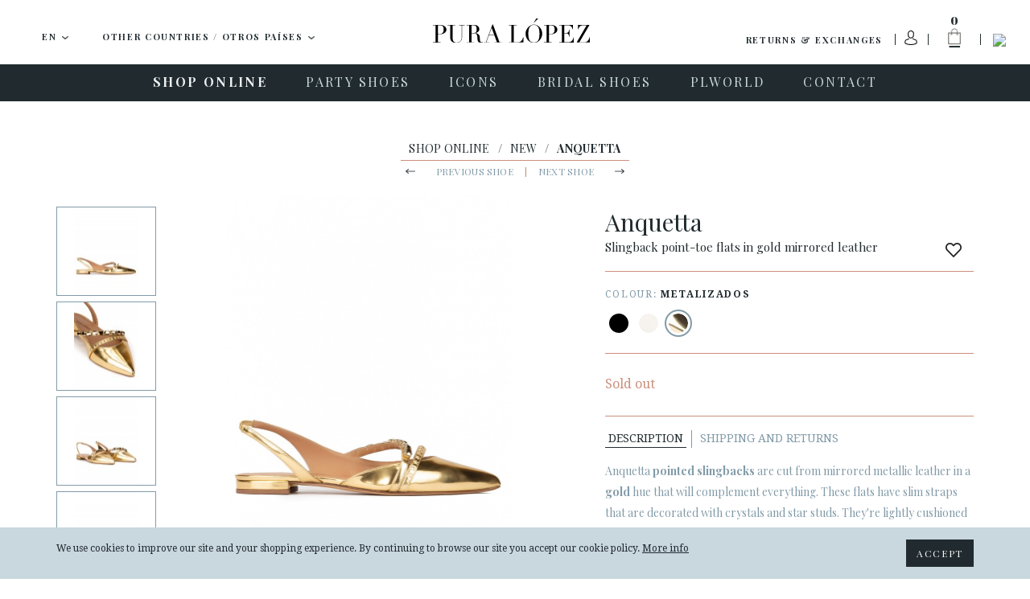

--- FILE ---
content_type: text/html; charset=UTF-8
request_url: https://www.puralopez.com/wo/en/point-toe-flat-shoes-gold-leather-anquetta
body_size: 23577
content:
<!doctype html>
<html class="no-js" lang="en">
    <head>
        <meta charset="utf-8">
        <meta http-equiv="x-ua-compatible" content="ie=edge">
        <meta name="viewport" content="width=device-width, initial-scale=1, user-scalable=no">
                <title>Slingback point-toe flats in gold mirrored leather . PURA LOPEZ</title>
        <meta name="description" content="Slingback point-toe flats crafted from gold mirrored leather with studded straps and bow detail ">
        <meta name="keywords" content="pura, lopez, spanish, designer, femenine, shoes">
        <meta name="author" content="Pura Lopez">


                <link rel="dns-prefetch" href="//fonts.googleapis.com/">
        <link rel="dns-prefetch" href="//google-analytics.com/">

    
                <link rel="shortcut icon" href="https://www.puralopez.com/favicon.png">

                
                <link href="https://plus.google.com/107167359745035376657" rel="publisher" />

        <link href="https://fonts.googleapis.com/css?family=Abril+Fatface|Playfair+Display:400,400italic,700,700italic|Droid+Serif:400,400italic,700,700italic|Roboto:400,400italic,500,500italic,700,700italic&subset=latin,latin-ext" rel="stylesheet" type="text/css">


                <meta property="og:url" content="https://www.puralopez.com/wo/en/point-toe-flat-shoes-gold-leather-anquetta" />
        <meta property="og:title" content="Slingback point-toe flats in gold mirrored leather . Pura López" />
        <meta property="og:description" content="Slingback point-toe flats crafted from gold mirrored leather with studded straps and bow detail" />
                <meta property="og:image" content="https://www.puralopez.com/images/pura-lopez.jpg" />
        
        
        
                                        <link rel="canonical" href="https://www.puralopez.com/gb/en/point-toe-flat-shoes-gold-leather-anquetta" />
                                    
                
                <link rel="stylesheet" href="https://www.puralopez.com/dist/css/main.css?nocache=">

        <!--[if lt IE 9]>
        <script src="https://www.puralopez.com/src/js/vendor/html5shiv.min.js"></script>
        <script src="https://www.puralopez.com/src/js/vendor/respond.min.js"></script>
        <![endif]-->
        
        <meta name="p:domain_verify" content="a2880ca32c3eab8a17da4a5a5c871d2a"/>

                <script src="https://www.puralopez.com/js/jquery-1.12.0.min.js"></script>

        <link rel="alternate" hreflang="es-AD" href="https://www.puralopez.com/ad/es/zapatos-planos-punta-fina-oro-piel-anquetta" />
                            <link rel="alternate" hreflang="en-AD" href="https://www.puralopez.com/ad/en/point-toe-flat-shoes-gold-leather-anquetta" />
                            <link rel="alternate" hreflang="es-BE" href="https://www.puralopez.com/be/es/zapatos-planos-punta-fina-oro-piel-anquetta" />
                            <link rel="alternate" hreflang="en-BE" href="https://www.puralopez.com/be/en/point-toe-flat-shoes-gold-leather-anquetta" />
                            <link rel="alternate" hreflang="es-CZ" href="https://www.puralopez.com/cz/es/zapatos-planos-punta-fina-oro-piel-anquetta" />
                            <link rel="alternate" hreflang="en-CZ" href="https://www.puralopez.com/cz/en/point-toe-flat-shoes-gold-leather-anquetta" />
                            <link rel="alternate" hreflang="es-CY" href="https://www.puralopez.com/cy/es/zapatos-planos-punta-fina-oro-piel-anquetta" />
                            <link rel="alternate" hreflang="en-CY" href="https://www.puralopez.com/cy/en/point-toe-flat-shoes-gold-leather-anquetta" />
                            <link rel="alternate" hreflang="es-DK" href="https://www.puralopez.com/dk/es/zapatos-planos-punta-fina-oro-piel-anquetta" />
                            <link rel="alternate" hreflang="en-DK" href="https://www.puralopez.com/dk/en/point-toe-flat-shoes-gold-leather-anquetta" />
                            <link rel="alternate" hreflang="es-DE" href="https://www.puralopez.com/de/es/zapatos-planos-punta-fina-oro-piel-anquetta" />
                            <link rel="alternate" hreflang="en-DE" href="https://www.puralopez.com/de/en/point-toe-flat-shoes-gold-leather-anquetta" />
                            <link rel="alternate" hreflang="es-EE" href="https://www.puralopez.com/ee/es/zapatos-planos-punta-fina-oro-piel-anquetta" />
                            <link rel="alternate" hreflang="en-EE" href="https://www.puralopez.com/ee/en/point-toe-flat-shoes-gold-leather-anquetta" />
                            <link rel="alternate" hreflang="es-EC" href="https://www.puralopez.com/ec/es/zapatos-planos-punta-fina-oro-piel-anquetta" />
                            <link rel="alternate" hreflang="en-EC" href="https://www.puralopez.com/ec/en/point-toe-flat-shoes-gold-leather-anquetta" />
                            <link rel="alternate" hreflang="es-CM" href="https://www.puralopez.com/cm/es/zapatos-planos-punta-fina-oro-piel-anquetta" />
                            <link rel="alternate" hreflang="en-CM" href="https://www.puralopez.com/cm/en/point-toe-flat-shoes-gold-leather-anquetta" />
                            <link rel="alternate" hreflang="es-ES" href="https://www.puralopez.com/es/es/zapatos-planos-punta-fina-oro-piel-anquetta" />
                            <link rel="alternate" hreflang="en-ES" href="https://www.puralopez.com/es/en/point-toe-flat-shoes-gold-leather-anquetta" />
                            <link rel="alternate" hreflang="es-FR" href="https://www.puralopez.com/fr/es/zapatos-planos-punta-fina-oro-piel-anquetta" />
                            <link rel="alternate" hreflang="en-FR" href="https://www.puralopez.com/fr/en/point-toe-flat-shoes-gold-leather-anquetta" />
                            <link rel="alternate" hreflang="es-GR" href="https://www.puralopez.com/gr/es/zapatos-planos-punta-fina-oro-piel-anquetta" />
                            <link rel="alternate" hreflang="en-GR" href="https://www.puralopez.com/gr/en/point-toe-flat-shoes-gold-leather-anquetta" />
                            <link rel="alternate" hreflang="es-HR" href="https://www.puralopez.com/hr/es/zapatos-planos-punta-fina-oro-piel-anquetta" />
                            <link rel="alternate" hreflang="en-HR" href="https://www.puralopez.com/hr/en/point-toe-flat-shoes-gold-leather-anquetta" />
                            <link rel="alternate" hreflang="es-IL" href="https://www.puralopez.com/il/es/zapatos-planos-punta-fina-oro-piel-anquetta" />
                            <link rel="alternate" hreflang="en-IL" href="https://www.puralopez.com/il/en/point-toe-flat-shoes-gold-leather-anquetta" />
                            <link rel="alternate" hreflang="es-IT" href="https://www.puralopez.com/it/es/zapatos-planos-punta-fina-oro-piel-anquetta" />
                            <link rel="alternate" hreflang="en-IT" href="https://www.puralopez.com/it/en/point-toe-flat-shoes-gold-leather-anquetta" />
                            <link rel="alternate" hreflang="es-LV" href="https://www.puralopez.com/lv/es/zapatos-planos-punta-fina-oro-piel-anquetta" />
                            <link rel="alternate" hreflang="en-LV" href="https://www.puralopez.com/lv/en/point-toe-flat-shoes-gold-leather-anquetta" />
                            <link rel="alternate" hreflang="es-LT" href="https://www.puralopez.com/lt/es/zapatos-planos-punta-fina-oro-piel-anquetta" />
                            <link rel="alternate" hreflang="en-LT" href="https://www.puralopez.com/lt/en/point-toe-flat-shoes-gold-leather-anquetta" />
                            <link rel="alternate" hreflang="es-LU" href="https://www.puralopez.com/lu/es/zapatos-planos-punta-fina-oro-piel-anquetta" />
                            <link rel="alternate" hreflang="en-LU" href="https://www.puralopez.com/lu/en/point-toe-flat-shoes-gold-leather-anquetta" />
                            <link rel="alternate" hreflang="es-HU" href="https://www.puralopez.com/hu/es/zapatos-planos-punta-fina-oro-piel-anquetta" />
                            <link rel="alternate" hreflang="en-HU" href="https://www.puralopez.com/hu/en/point-toe-flat-shoes-gold-leather-anquetta" />
                            <link rel="alternate" hreflang="es-MT" href="https://www.puralopez.com/mt/es/zapatos-planos-punta-fina-oro-piel-anquetta" />
                            <link rel="alternate" hreflang="en-MT" href="https://www.puralopez.com/mt/en/point-toe-flat-shoes-gold-leather-anquetta" />
                            <link rel="alternate" hreflang="es-MC" href="https://www.puralopez.com/mc/es/zapatos-planos-punta-fina-oro-piel-anquetta" />
                            <link rel="alternate" hreflang="en-MC" href="https://www.puralopez.com/mc/en/point-toe-flat-shoes-gold-leather-anquetta" />
                            <link rel="alternate" hreflang="es-NL" href="https://www.puralopez.com/nl/es/zapatos-planos-punta-fina-oro-piel-anquetta" />
                            <link rel="alternate" hreflang="en-NL" href="https://www.puralopez.com/nl/en/point-toe-flat-shoes-gold-leather-anquetta" />
                            <link rel="alternate" hreflang="es-NO" href="https://www.puralopez.com/no/es/zapatos-planos-punta-fina-oro-piel-anquetta" />
                            <link rel="alternate" hreflang="en-NO" href="https://www.puralopez.com/no/en/point-toe-flat-shoes-gold-leather-anquetta" />
                            <link rel="alternate" hreflang="es-AT" href="https://www.puralopez.com/at/es/zapatos-planos-punta-fina-oro-piel-anquetta" />
                            <link rel="alternate" hreflang="en-AT" href="https://www.puralopez.com/at/en/point-toe-flat-shoes-gold-leather-anquetta" />
                            <link rel="alternate" hreflang="es-PL" href="https://www.puralopez.com/pl/es/zapatos-planos-punta-fina-oro-piel-anquetta" />
                            <link rel="alternate" hreflang="en-PL" href="https://www.puralopez.com/pl/en/point-toe-flat-shoes-gold-leather-anquetta" />
                            <link rel="alternate" hreflang="es-PT" href="https://www.puralopez.com/pt/es/zapatos-planos-punta-fina-oro-piel-anquetta" />
                            <link rel="alternate" hreflang="en-PT" href="https://www.puralopez.com/pt/en/point-toe-flat-shoes-gold-leather-anquetta" />
                            <link rel="alternate" hreflang="es-RO" href="https://www.puralopez.com/ro/es/zapatos-planos-punta-fina-oro-piel-anquetta" />
                            <link rel="alternate" hreflang="en-RO" href="https://www.puralopez.com/ro/en/point-toe-flat-shoes-gold-leather-anquetta" />
                            <link rel="alternate" hreflang="es-CH" href="https://www.puralopez.com/ch/es/zapatos-planos-punta-fina-oro-piel-anquetta" />
                            <link rel="alternate" hreflang="en-CH" href="https://www.puralopez.com/ch/en/point-toe-flat-shoes-gold-leather-anquetta" />
                            <link rel="alternate" hreflang="es-SL" href="https://www.puralopez.com/sl/es/zapatos-planos-punta-fina-oro-piel-anquetta" />
                            <link rel="alternate" hreflang="en-SL" href="https://www.puralopez.com/sl/en/point-toe-flat-shoes-gold-leather-anquetta" />
                            <link rel="alternate" hreflang="es-FI" href="https://www.puralopez.com/fi/es/zapatos-planos-punta-fina-oro-piel-anquetta" />
                            <link rel="alternate" hreflang="en-FI" href="https://www.puralopez.com/fi/en/point-toe-flat-shoes-gold-leather-anquetta" />
                            <link rel="alternate" hreflang="es-SE" href="https://www.puralopez.com/se/es/zapatos-planos-punta-fina-oro-piel-anquetta" />
                            <link rel="alternate" hreflang="en-SE" href="https://www.puralopez.com/se/en/point-toe-flat-shoes-gold-leather-anquetta" />
                            <link rel="alternate" hreflang="es-GB" href="https://www.puralopez.com/gb/es/zapatos-planos-punta-fina-oro-piel-anquetta" />
                            <link rel="alternate" hreflang="en-GB" href="https://www.puralopez.com/gb/en/point-toe-flat-shoes-gold-leather-anquetta" />
                            <link rel="alternate" hreflang="es-BG" href="https://www.puralopez.com/bg/es/zapatos-planos-punta-fina-oro-piel-anquetta" />
                            <link rel="alternate" hreflang="en-BG" href="https://www.puralopez.com/bg/en/point-toe-flat-shoes-gold-leather-anquetta" />
                            
                <script type="text/javascript">
            $(document).ready( function() 
            {
                // llamada ajax para obligar a iniciar la session
                $.getJSON('https://www.puralopez.com/wo/en/shoppingcart/init_sessiones', function(data) 
                {
                    if(data.open_popup_mercado_localizado == 1)
                    {
                        $('#modal-cambio-mercado').html(data.html_popup_mercado_localizado);
                        $('#modal-cambio-mercado').modal('show');
                    }
                });
            });
        </script>
                
        <script type="text/javascript">

            var base_url = "https://www.puralopez.com/";

            $(document).ready(function() {

                                $.getJSON('https://www.puralopez.com/endpoints/currency_ws', function(data) 
                {
                    ;
                });
                
            });

        </script>

                    
            <script type="text/javascript">
                                <!-- Google Analytics -->
                (function(i,s,o,g,r,a,m){i['GoogleAnalyticsObject']=r;i[r]=i[r]||function(){
                (i[r].q=i[r].q||[]).push(arguments)},i[r].l=1*new Date();a=s.createElement(o),
                m=s.getElementsByTagName(o)[0];a.async=1;a.src=g;m.parentNode.insertBefore(a,m)
                })(window,document,'script','//www.google-analytics.com/analytics.js','ga');

                ga('create', 'UA-38715757-1', 'auto');  // Replace with your property ID.
                ga('send', 'pageview');
                <!-- End Google Analytics -->
            </script>

        
        <!-- Hotjar Tracking Code for https://www.puralopez.com -->
        <script>
            (function(h,o,t,j,a,r){
                h.hj=h.hj||function(){(h.hj.q=h.hj.q||[]).push(arguments)};
                h._hjSettings={hjid:147736,hjsv:5};
                a=o.getElementsByTagName('head')[0];
                r=o.createElement('script');r.async=1;
                r.src=t+h._hjSettings.hjid+j+h._hjSettings.hjsv;
                a.appendChild(r);
            })(window,document,'//static.hotjar.com/c/hotjar-','.js?sv=');
        </script>

                    <!-- Facebook Pixel Code -->
            <script>
            !function(f,b,e,v,n,t,s){if(f.fbq)return;n=f.fbq=function(){n.callMethod?
            n.callMethod.apply(n,arguments):n.queue.push(arguments)};if(!f._fbq)f._fbq=n;
            n.push=n;n.loaded=!0;n.version='2.0';n.queue=[];t=b.createElement(e);t.async=!0;
            t.src=v;s=b.getElementsByTagName(e)[0];s.parentNode.insertBefore(t,s)}(window,
            document,'script','//connect.facebook.net/en_US/fbevents.js');

            fbq('init', '893764477328468');
            fbq('track', "PageView");</script>
            <noscript><img height="1" width="1" style="display:none"
            src="https://www.facebook.com/tr?id=893764477328468&ev=PageView&noscript=1"
            /></noscript>
            <!-- End Facebook Pixel Code -->
        
                    <script type="text/javascript">
                window.smartlook||(function(d) {
                var o=smartlook=function(){ o.api.push(arguments)},h=d.getElementsByTagName('head')[0];
                var c=d.createElement('script');o.api=new Array();c.async=true;c.type='text/javascript';
                c.charset='utf-8';c.src='//rec.smartlook.com/recorder.js';h.appendChild(c);
                })(document);
                smartlook('init', '0dfa02db48be3a10f2ab4649e266a65d9fd79dbf');
            </script>
        
        <script type="text/javascript">
            var $mcGoal = {'settings':{'uuid':'6565c81597','dc':'us6'}};
            (function() {
                 var sp = document.createElement('script'); sp.type = 'text/javascript'; sp.async = true; sp.defer = true;
                sp.src = ('https:' == document.location.protocol ? 'https://s3.amazonaws.com/downloads.mailchimp.com' : 'http://downloads.mailchimp.com') + '/js/goal.min.js';
                var s = document.getElementsByTagName('script')[0]; s.parentNode.insertBefore(sp, s);
            })(); 
        </script>

        <script id="mcjs">!function(c,h,i,m,p){m=c.createElement(h),p=c.getElementsByTagName(h)[0],m.async=1,m.src=i,p.parentNode.insertBefore(m,p)}(document,"script","https://chimpstatic.com/mcjs-connected/js/users/6565c81597/266da8a69300aa55ae859c0fe.js");</script>
        
        
        <!-- PushCrew -->
        <script type="text/javascript">
        (function(p,u,s,h) {
            p._pcq = p._pcq || [];
            p._pcq.push(['_currentTime', Date.now()]);
            s = u.createElement('script'); s.type = 'text/javascript'; s.async = true;
            s.src = 'https://cdn.pushcrew.com/js/40ee784eedd29d5380f6edf1f4d3fba5.js';
            h = u.getElementsByTagName('script')[0]; h.parentNode.insertBefore(s, h);
        })(window,document);
        </script>

        <!-- Global site tag (gtag.js) - AdWords: 979173155 -->
        <script async src="https://www.googletagmanager.com/gtag/js?id=AW-979173155"></script>
        <script>
            window.dataLayer = window.dataLayer || [];
            function gtag(){dataLayer.push(arguments);}
            gtag('js', new Date());

            gtag('config', 'AW-979173155');
        </script>
    
                    <script>
                gtag('event', 'page_view', {
                    'send_to': 'AW-979173155',
                    'ecomm_pagetype': 'product',
                    'ecomm_prodid': '27605',
                    'ecomm_totalvalue': '240.00',
                    'user_id': ''
                });
            </script>
        
        
                     <!-- Marcado JSON-LD generado por el Asistente para el marcado de datos estructurados de Google. -->
            <script type="application/ld+json">
            {
                "@context" : "http://schema.org",
                "@type" : "Product",
                "name" : "Anquetta",
                "image" : "https://www.puralopez.com/uploads/images/products/zapatos-planos-dorados-punta-pura-lopez-anquetta3.jpg",
                "description" : "                                                                                                                                    Anquetta pointed slingbacks are cut from mirrored metallic leather in a gold hue that will complement everything. These flats have slim straps that are decorated with crystals and star studs. They're lightly cushioned at the insole for comfort.Details:Slight heel measures 1,5 cm approx.Off-white leather.Slip-on.Point-toe.Leather lined.Padded footbed.Leather sole with logo.Made in Spain.Dust bag included.Style: AQ293 Mirror Gold.                                                                                                                        ",
                "brand" : {
                "@type" : "Brand",
                "name" : "Pura López",
                "logo" : "https://www.puralopez.com/images/logo-pura-lopez.svg"
                },
                "offers" : {
                "@type" : "Offer",
                "price" : "240"
                }
            }
            </script>
        
    </head>

    <body class="  lang-en is-cart-empty">

        

                <div id="fb-root"></div>
        <script>(function(d, s, id) {
          var js, fjs = d.getElementsByTagName(s)[0];
          if (d.getElementById(id)) return;
          js = d.createElement(s); js.id = id;
          js.src = "//connect.facebook.net/en_US/sdk.js#xfbml=1&version=v2.6";
          fjs.parentNode.insertBefore(js, fjs);
        }(document, 'script', 'facebook-jssdk'));</script>

                <script async defer src="//assets.pinterest.com/js/pinit.js"></script>


                <div class="main-wrap js-main-wrap">
        
                        
<style>
.text_promotion{
    background: #eee;
    text-align: center;
    height: 50px;
    display: table;
    width: 100%;
}

#texto_faldon{
    display: table-cell;
    vertical-align: middle;
}

</style>



<div class="main-header-wrap">
    <header class="main-header  js-main-header">

                <div class="main-header-top clearfix">

            <a class="hamburger js-nav-mobile-trigger" href="javascript:void(0)">
                <span class="hamburger__content">
                    <span></span>
                </span>
            </a>

            <div class="main-header-top__left-wrap">
                                                <div class="dropdown dropdown--lang js-dropdown-selectable">
                    <button class="btn btn-default btn-lg btn-block dropdown-toggle" type="button" id="dropdown-lang" data-toggle="dropdown" aria-haspopup="true" aria-expanded="true">

                        <span class="dropdown-toggle__text js-dropdown-value">
                            <span class="dropdown-toggle__text__overflow">
                            EN                        </span>
                    </span>
                        <img class="dropdown__caret" src="https://www.puralopez.com/images/icons/caret-down.png" width="9" height="5" alt="" aria-hidden="true">
                    </button>
                    <ul class="dropdown-menu js-change-lang" aria-labelledby="dropdown-lang">
                                                            <li class="" data-val="es"><a href="https://www.puralopez.com/wo/es">ES</a></li>
                                                                    <li class="is-selected" data-val="en"><a href="https://www.puralopez.com/wo/en">EN</a></li>
                                                                    <li class="" data-val="fr"><a href="https://www.puralopez.com/wo/fr">FR</a></li>
                                                    </ul>
                </div>


                                <div class="dropdown dropdown--lang dropdown--country js-dropdown-selectable js-change-country">
                    <button class="btn btn-default btn-lg btn-block dropdown-toggle" type="button" id="dropdown-country" data-toggle="dropdown" aria-haspopup="true" aria-expanded="true">
                        <span class="dropdown-toggle__text js-dropdown-value js-change-country-span"><span class="dropdown-toggle__text__overflow">Other Countries / Otros Países</span></span>
                        <img class="dropdown__caret" src="https://www.puralopez.com/images/icons/caret-down.png" width="9" height="5" alt="" aria-hidden="true">
                    </button>
                    <ul class="dropdown-menu" aria-labelledby="dropdown-country">
                                                
                                                                                                                                                                                                                                                                                                                                                                                                                                                                                                                                                                                                                                                                                                                                                                                                                                                                                                                                                                                                                                                                                                                                                                                                                                                                                                                                                                                                                                                                                                                                                                                                                                                                                                                                                                                                                                                                                                                    <li class=""><a href="https://www.puralopez.com/ad/en" data-val="ad">Andorra</a></li>
                                                    <li class=""><a href="https://www.puralopez.com/be/en" data-val="be">België / Belgique</a></li>
                                                    <li class=""><a href="https://www.puralopez.com/cy/en" data-val="cy">Cyprus / Κύπρος</a></li>
                                                    <li class=""><a href="https://www.puralopez.com/dk/en" data-val="dk">Danmark</a></li>
                                                    <li class=""><a href="https://www.puralopez.com/de/en" data-val="de">Deutschland</a></li>
                                                    <li class=""><a href="https://www.puralopez.com/ee/en" data-val="ee">Eesti / Estonia</a></li>
                                                    <li class=""><a href="https://www.puralopez.com/es/en" data-val="es">España (Peninsula y Baleares)</a></li>
                                                    <li class=""><a href="https://www.puralopez.com/ec/en" data-val="ec">España - Canarias</a></li>
                                                    <li class=""><a href="https://www.puralopez.com/cm/en" data-val="cm">España - Ceuta y Melilla</a></li>
                                                    <li class=""><a href="https://www.puralopez.com/fr/en" data-val="fr">France</a></li>
                                                    <li class=""><a href="https://www.puralopez.com/gr/en" data-val="gr">Greece / Ελλάδα</a></li>
                                                    <li class=""><a href="https://www.puralopez.com/hr/en" data-val="hr">Hrvatska / Croatia</a></li>
                                                    <li class=""><a href="https://www.puralopez.com/il/en" data-val="il">Ireland</a></li>
                                                    <li class=""><a href="https://www.puralopez.com/it/en" data-val="it">Italia</a></li>
                                                    <li class=""><a href="https://www.puralopez.com/lv/en" data-val="lv">Latvija</a></li>
                                                    <li class=""><a href="https://www.puralopez.com/lt/en" data-val="lt">Lietuva / Lithuania</a></li>
                                                    <li class=""><a href="https://www.puralopez.com/lu/en" data-val="lu">Luxembourg / Luxemburg</a></li>
                                                    <li class=""><a href="https://www.puralopez.com/hu/en" data-val="hu">Magyarország / Hungary</a></li>
                                                    <li class=""><a href="https://www.puralopez.com/mt/en" data-val="mt">Malta</a></li>
                                                    <li class=""><a href="https://www.puralopez.com/mc/en" data-val="mc">Monaco</a></li>
                                                    <li class=""><a href="https://www.puralopez.com/nl/en" data-val="nl">Nederland</a></li>
                                                    <li class=""><a href="https://www.puralopez.com/no/en" data-val="no">Norge / Norway</a></li>
                                                    <li class="is-selected"><a href="https://www.puralopez.com/wo/en" data-val="wo">Other Countries / Otros Países</a></li>
                                                    <li class=""><a href="https://www.puralopez.com/pl/en" data-val="pl">Polska</a></li>
                                                    <li class=""><a href="https://www.puralopez.com/pt/en" data-val="pt">Portugal</a></li>
                                                    <li class=""><a href="https://www.puralopez.com/ro/en" data-val="ro">România</a></li>
                                                    <li class=""><a href="https://www.puralopez.com/ch/en" data-val="ch">Schweiz / Suisse / Svizzera</a></li>
                                                    <li class=""><a href="https://www.puralopez.com/sl/en" data-val="sl">Slovenia</a></li>
                                                    <li class=""><a href="https://www.puralopez.com/fi/en" data-val="fi">Suomi / Finland</a></li>
                                                    <li class=""><a href="https://www.puralopez.com/se/en" data-val="se">Sverige / Sweden</a></li>
                                                    <li class=""><a href="https://www.puralopez.com/gb/en" data-val="gb">United Kingdom</a></li>
                                                    <li class=""><a href="https://www.puralopez.com/at/en" data-val="at">Österreich / Austria</a></li>
                                                    <li class=""><a href="https://www.puralopez.com/cz/en" data-val="cz">Česká republika</a></li>
                                                    <li class=""><a href="https://www.puralopez.com/bg/en" data-val="bg">България / Bulgary</a></li>
                                            </ul>

                </div>

            </div>

            
            
            
            <div class="main-header-top__right-wrap">
                <div class="main-header-top__right-wrap-shipping-returns">
                

                <a href="#" onclick="modalShippingReturn()" class="" rel="nofollow">Returns & exchanges</a>
                    
                    
                </div>

                <div class="main-header-top__right__separator main-header-top__right__separator--shipping-returns"></div>
                <div class="main-header-top__user">

                                                                <a class="main-header-top__user__link" href="#" data-toggle="modal" data-target="#modal-login" data-backdrop="true">
                            <img class="user-login-icon"  src="https://www.puralopez.com/images/user_icon.svg" />
                        </a>
                    
                </div>
                <div class="main-header-top__right__separator"></div>
                <div class="main-header-cart js-cart-header">
                    <a class="main-header-cart__link js-cart-header-trigger" href="https://www.puralopez.com/wo/en/shoppingcart">
                        <span class="main-header-cart__number js-cart-header-number">0</span>
                        <img class="main-header-cart__icon" src="https://www.puralopez.com/images/icons/ico-shopping-bag.png" width="33" height="49" alt="Cart">
                        <img class="main-header-cart__icon main-header-cart__icon--open" src="https://www.puralopez.com/images/icons/ico-shopping-bag-white.png" width="33" height="49" alt="Cart" aria-hidden="true">
                    </a>
                    <div class="main-header-cart__dd js-cart-header-dd">

                        <!-- js para el shoppingcart -->
<script type="text/javascript">
//Tomamos el parametro base para tenerlo en el js.
var base_url_shop = "https://www.puralopez.com/wo/en/";
function add_item_bag(id_product,quantity)
{
    $.getJSON(base_url_shop + 'shoppingcart/product_add_item/'+id_product+'/'+quantity, function(data) 
    {
        if(data.html)
        {
            $('.js-cart-header-dd').html(data.html);
            $('.js-cart-header-number').html(data.total);
        }
    });
}
</script>


                    </div>
                </div>
                <div class="main-header-top__right__separator main-header-top__right__separator--2"></div>
                <div class="main-header-top__search">
                    <a class="main-header-top__search__link js-search-header-trigger" href="javascript:void(0)"><img class="main-header-top__search__icon" src="https://www.puralopez.com/images/icons/ico-search.png" width="16" height="16" alt="Search"></a>
                </div>

                <form class="main-header-top__search-form hidden js-search-header" action="https://www.puralopez.com/wo/en/search" method="get" accept-charset="utf-8" novalidate>
                                        <input class="main-header-top__search-form__input form-control form-control js-search-header-input" type="text" name="criterio" id="criterioSearch" value="" placeholder="Search" autocomplete="off" autocorrect="off" autocapitalize="off" spellcheck="false">
                    <button class="main-header-top__search-form__submit" type="submit"><img class="main-header-top__search-form__submit__icon" src="https://www.puralopez.com/images/icons/ico-search.png" width="16" height="16" alt=""></button>
                </form>
            </div>

                        <a class="main-header__logo" href="https://www.puralopez.com/wo/en/"><img class="main-header__logo__img" src="https://www.puralopez.com/images/logo-pura-lopez.svg" alt="Pura Lopez"></a>
            

        </div>
        

                <div class="main-nav-wrap">

            <a class="main-header__logo-mobile" href="https://www.puralopez.com/wo/en/"><img class="main-header__logo-mobile__img" src="https://www.puralopez.com/images/logo-pura-lopez-white.svg" width="133" alt="Pura Lopez"></a>

            <div class="main-header__search-mobile">
                <div class="main-header__search-mobile__separator"></div>
                <a class="main-header__search-mobile__link js-search-header-mobile-trigger" href="javascript:void(0)"><img class="main-header-top__search__icon" src="https://www.puralopez.com/images/icons/ico-search-white.png" width="16" height="16" alt="Search"></a>
            </div>

            <form class="main-header__search-form-mobile js-search-header-mobile" action="https://www.puralopez.com/wo/en/search" method="get" accept-charset="utf-8" novalidate>
                                <input class="main-header__search-form-mobile__input form-control js-search-header-input-mobile" type="text" name="criterio" id="criterio" value="" placeholder="Search" autocomplete="off" autocorrect="off" autocapitalize="off" spellcheck="false">
                <button class="main-header__search-form-mobile__submit" type="submit"><img class="main-header__search-form-mobile__submit__icon" src="https://www.puralopez.com/images/icons/ico-search-grey.png" width="16" height="16" alt=""></button>
            </form>

                        <nav class="main-nav clearfix">
                <ul role="menu">
                    
                                                                                                                                                
                                    
                                <li class="main-nav__item has-subnav is-active js-main-nav-item" role="menuitem">
                                                                        <a class="main-nav__link js-main-nav-link" href="https://www.puralopez.com/wo/en/spanish-shoes">
                                                                                <span class="main-nav__link__text">SHOP ONLINE</span>
                                    </a>

                                                                        <ul class="main-subnav js-main-subnav" role="menu">
                                                                                                                                                                                        <li class="main-subnav__item" role="menuitem">
                                                                                                                <a class="main-subnav__link" href="https://www.puralopez.com/wo/en/footwear-womens">
                                                            <span class="main-subnav__link__text">VIEW ALL</span>
                                                        </a>
                                                    </li>
                                                                                                                                                                                                                                                                                    <li class="main-subnav__item" role="menuitem">
                                                                                                                <a class="main-subnav__link" href="https://www.puralopez.com/wo/en/new-shoes">
                                                            <span class="main-subnav__link__text">NEW</span>
                                                        </a>
                                                    </li>
                                                                                                                                                                                                                                                                                                                                                                                                                                                            <li class="main-subnav__item" role="menuitem">
                                                                                                                <a class="main-subnav__link" href="https://www.puralopez.com/wo/en/women-shoes-online">
                                                            <span class="main-subnav__link__text">SHOES</span>
                                                        </a>
                                                    </li>
                                                                                                                                                                                                                                                                                    <li class="main-subnav__item" role="menuitem">
                                                                                                                <a class="main-subnav__link" href="https://www.puralopez.com/wo/en/womens-sandals">
                                                            <span class="main-subnav__link__text">SANDALS</span>
                                                        </a>
                                                    </li>
                                                                                                                                                                                                                                                                                    <li class="main-subnav__item" role="menuitem">
                                                                                                                <a class="main-subnav__link" href="https://www.puralopez.com/wo/en/platform-shoes">
                                                            <span class="main-subnav__link__text">WEDGES-PLATFORMS</span>
                                                        </a>
                                                    </li>
                                                                                                                                                                                                                                                                                                                                                                                                                                                            <li class="main-subnav__item" role="menuitem">
                                                                                                                <a class="main-subnav__link" href="https://www.puralopez.com/wo/en/high-heel-shoes">
                                                            <span class="main-subnav__link__text">HIGH HEEL</span>
                                                        </a>
                                                    </li>
                                                                                                                                                                                                                                                                                    <li class="main-subnav__item" role="menuitem">
                                                                                                                <a class="main-subnav__link" href="https://www.puralopez.com/wo/en/mid-heel-shoes">
                                                            <span class="main-subnav__link__text">MID HEEL</span>
                                                        </a>
                                                    </li>
                                                                                                                                                                                                                                                                                    <li class="main-subnav__item" role="menuitem">
                                                                                                                <a class="main-subnav__link" href="https://www.puralopez.com/wo/en/flat-shoes">
                                                            <span class="main-subnav__link__text">FLATS</span>
                                                        </a>
                                                    </li>
                                                                                                                                                                        </ul>
                                    
                                </li>
                                                                                                                                                                                
                                                                        
                                <li class="main-nav__item has-subnav js-main-nav-item" role="menuitem">
                                                                        <a class="main-nav__link js-main-nav-link" href="https://www.puralopez.com/wo/en/party-shoes">
                                                                                <span class="main-nav__link__text">PARTY SHOES</span>
                                    </a>

                                                                        <ul class="main-subnav js-main-subnav" role="menu">
                                                                                                                                                                                        <li class="main-subnav__item" role="menuitem">
                                                                                                                <a class="main-subnav__link" href="https://www.puralopez.com/wo/en/ladies-party-shoes">
                                                            <span class="main-subnav__link__text">VIEW ALL</span>
                                                        </a>
                                                    </li>
                                                                                                                                                                                                                                                                                    <li class="main-subnav__item" role="menuitem">
                                                                                                                <a class="main-subnav__link" href="https://www.puralopez.com/wo/en/high-heel-party-shoes">
                                                            <span class="main-subnav__link__text">HIGH HEEL</span>
                                                        </a>
                                                    </li>
                                                                                                                                                                                                                                                                                    <li class="main-subnav__item" role="menuitem">
                                                                                                                <a class="main-subnav__link" href="https://www.puralopez.com/wo/en/mid-heel-party-shoes">
                                                            <span class="main-subnav__link__text">MID HEEL</span>
                                                        </a>
                                                    </li>
                                                                                                                                                                                                                                                                                    <li class="main-subnav__item" role="menuitem">
                                                                                                                <a class="main-subnav__link" href="https://www.puralopez.com/wo/en/flat-party-shoes">
                                                            <span class="main-subnav__link__text">FLATS</span>
                                                        </a>
                                                    </li>
                                                                                                                                                                                                                                                                                    <li class="main-subnav__item" role="menuitem">
                                                                                                                <a class="main-subnav__link" href="https://www.puralopez.com/wo/en/party-shoes-women">
                                                            <span class="main-subnav__link__text">SHOES</span>
                                                        </a>
                                                    </li>
                                                                                                                                                                                                                                                                                    <li class="main-subnav__item" role="menuitem">
                                                                                                                <a class="main-subnav__link" href="https://www.puralopez.com/wo/en/party-sandals">
                                                            <span class="main-subnav__link__text">SANDALS</span>
                                                        </a>
                                                    </li>
                                                                                                                                                                                                                                                                                    <li class="main-subnav__item" role="menuitem">
                                                                                                                <a class="main-subnav__link" href="https://www.puralopez.com/wo/en/wedge-party-shoes">
                                                            <span class="main-subnav__link__text">WEDGES-PLATFORMS</span>
                                                        </a>
                                                    </li>
                                                                                                                                                                        </ul>
                                                                    </li>
                                                                                                                                                                                
                                                                        
                                <li class="main-nav__item has-subnav js-main-nav-item" role="menuitem">
                                                                        <a class="main-nav__link js-main-nav-link" href="https://www.puralopez.com/wo/en/icons">
                                                                                <span class="main-nav__link__text">ICONS</span>
                                    </a>

                                                                        <ul class="main-subnav js-main-subnav" role="menu">
                                                                                                                                                                                        <li class="main-subnav__item" role="menuitem">
                                                                                                                <a class="main-subnav__link" href="https://www.puralopez.com/wo/en/pumps-shoes">
                                                            <span class="main-subnav__link__text">VIEW ALL</span>
                                                        </a>
                                                    </li>
                                                                                                                                                                                                                                                                                    <li class="main-subnav__item" role="menuitem">
                                                                                                                <a class="main-subnav__link" href="https://www.puralopez.com/wo/en/high-heel-pumps-shoes">
                                                            <span class="main-subnav__link__text">HIGH HEEL</span>
                                                        </a>
                                                    </li>
                                                                                                                                                                                                                                                                                    <li class="main-subnav__item" role="menuitem">
                                                                                                                <a class="main-subnav__link" href="https://www.puralopez.com/wo/en/mid-heel-pumps-shoes">
                                                            <span class="main-subnav__link__text">MID HEEL</span>
                                                        </a>
                                                    </li>
                                                                                                                                                                        </ul>
                                                                    </li>
                                                                                                                                                                                
                                                                        
                                <li class="main-nav__item has-subnav js-main-nav-item" role="menuitem">
                                                                        <a class="main-nav__link js-main-nav-link" href="https://www.puralopez.com/wo/en/wedding-shoes-for-bride">
                                                                                <span class="main-nav__link__text">BRIDAL SHOES</span>
                                    </a>

                                                                        <ul class="main-subnav js-main-subnav" role="menu">
                                                                                                                                                                                        <li class="main-subnav__item" role="menuitem">
                                                                                                                <a class="main-subnav__link" href="https://www.puralopez.com/wo/en/wedding-shoes">
                                                            <span class="main-subnav__link__text">VIEW ALL</span>
                                                        </a>
                                                    </li>
                                                                                                                                                                                                                                                                                    <li class="main-subnav__item" role="menuitem">
                                                                                                                <a class="main-subnav__link" href="https://www.puralopez.com/wo/en/wedding-shoes-online">
                                                            <span class="main-subnav__link__text">SHOES</span>
                                                        </a>
                                                    </li>
                                                                                                                                                                                                                                                                                    <li class="main-subnav__item" role="menuitem">
                                                                                                                <a class="main-subnav__link" href="https://www.puralopez.com/wo/en/wedding-sandals">
                                                            <span class="main-subnav__link__text">SANDALS</span>
                                                        </a>
                                                    </li>
                                                                                                                                                                                                                                                                                    <li class="main-subnav__item" role="menuitem">
                                                                                                                <a class="main-subnav__link" href="https://www.puralopez.com/wo/en/wedding-high-heel-shoes">
                                                            <span class="main-subnav__link__text">HIGH HEEL</span>
                                                        </a>
                                                    </li>
                                                                                                                                                                                                                                                                                    <li class="main-subnav__item" role="menuitem">
                                                                                                                <a class="main-subnav__link" href="https://www.puralopez.com/wo/en/mid-heel-wedding-shoes">
                                                            <span class="main-subnav__link__text">MID HEEL</span>
                                                        </a>
                                                    </li>
                                                                                                                                                                        </ul>
                                                                    </li>
                                                                        
                    <li class="main-nav__item has-subnav  js-main-nav-item" role="menuitem">
                        <a class="main-nav__link js-main-nav-link" href="https://www.puralopez.com/blog" target="_blank">
                            <span class="main-nav__link__text">PLWorld</span>
                        </a>
                        <ul class="main-subnav js-main-subnav" role="menu">
                            <li class="main-subnav__item" role="menuitem">
                                <a class="main-subnav__link" href="https://www.puralopez.com/blog/category/news/" target="_blank">
                                    <span class="main-subnav__link__text">News</span>
                                </a>
                            </li>
                            <li class="main-subnav__item" role="menuitem">
                                <a class="main-subnav__link" href="https://www.puralopez.com/blog/portfolio-category/press/" target="_blank">
                                    <span class="main-subnav__link__text">Press</span>
                                </a>
                            </li>
                            <li class="main-subnav__item" role="menuitem">
                                <a class="main-subnav__link" href="https://www.puralopez.com/blog/portfolio-category/red-carpet/" target="_blank">
                                    <span class="main-subnav__link__text">Red Carpet</span>
                                </a>
                            </li>
                            <li class="main-subnav__item" role="menuitem">
                                <a class="main-subnav__link" href="https://www.puralopez.com/blog/portfolio-category/streetstylers/" target="_blank">
                                    <span class="main-subnav__link__text">Streetstylers</span>
                                </a>
                            </li>
                            <li class="main-subnav__item" role="menuitem">
                                <a class="main-subnav__link" href="https://www.puralopez.com/wo/en/company/company">
                                    <span class="main-subnav__link__text">Company</span>
                                </a>
                            </li>
                        </ul>
                    </li>
                    <!-- <li class="main-nav__item  js-main-nav-item" role="menuitem">
                        <a class="main-nav__link js-main-nav-link" href="https://www.puralopez.com/wo/en/company/press">
                            <span class="main-nav__link__text">Press</span>
                        </a>

                    </li> -->
                    <li class="main-nav__item  js-main-nav-item" role="menuitem">
                        <a class="main-nav__link js-main-nav-link" href="https://www.puralopez.com/wo/en/contact">
                            <span class="main-nav__link__text">Contact</span>
                        </a>
                    </li>
                </ul>
            </nav>
            
        </div>
        
                <nav class="nav-mobile">
    <ul role="menu">

                                        
                
                    
                    <li class="nav-mobile__item has-subnav is-open js-nav-mobile-item" role="menuitem"><!-- Add class is-open to change state -->
                        <a class="nav-mobile__link js-nav-mobile-link" href="https://www.puralopez.com/wo/en/spanish-shoes">
                            <span class="nav-mobile__link__text">Shop online</span>
                        </a>

                                                <ul class="subnav-mobile js-subnav-mobile" role="menu">
                                                                                                                                        <li class="subnav-mobixle__item" role="menuitem">
                                                                                        <a class="subnav-mobile__link" href="https://www.puralopez.com/wo/en/footwear-womens">
                                                <span class="subnav-mobile__link__text">View all</span>
                                            </a>
                                        </li>
                                                                                                                                                                                                            <li class="subnav-mobixle__item" role="menuitem">
                                                                                        <a class="subnav-mobile__link" href="https://www.puralopez.com/wo/en/new-shoes">
                                                <span class="subnav-mobile__link__text">New</span>
                                            </a>
                                        </li>
                                                                                                                                                                                                                                                                                                                                    <li class="subnav-mobixle__item" role="menuitem">
                                                                                        <a class="subnav-mobile__link" href="https://www.puralopez.com/wo/en/women-shoes-online">
                                                <span class="subnav-mobile__link__text">Shoes</span>
                                            </a>
                                        </li>
                                                                                                                                                                                                            <li class="subnav-mobixle__item" role="menuitem">
                                                                                        <a class="subnav-mobile__link" href="https://www.puralopez.com/wo/en/womens-sandals">
                                                <span class="subnav-mobile__link__text">Sandals</span>
                                            </a>
                                        </li>
                                                                                                                                                                                                            <li class="subnav-mobixle__item" role="menuitem">
                                                                                        <a class="subnav-mobile__link" href="https://www.puralopez.com/wo/en/platform-shoes">
                                                <span class="subnav-mobile__link__text">Wedges-platforms</span>
                                            </a>
                                        </li>
                                                                                                                                                                                                                                                                                                                                    <li class="subnav-mobixle__item" role="menuitem">
                                                                                        <a class="subnav-mobile__link" href="https://www.puralopez.com/wo/en/high-heel-shoes">
                                                <span class="subnav-mobile__link__text">High heel</span>
                                            </a>
                                        </li>
                                                                                                                                                                                                            <li class="subnav-mobixle__item" role="menuitem">
                                                                                        <a class="subnav-mobile__link" href="https://www.puralopez.com/wo/en/mid-heel-shoes">
                                                <span class="subnav-mobile__link__text">Mid heel</span>
                                            </a>
                                        </li>
                                                                                                                                                                                                            <li class="subnav-mobixle__item" role="menuitem">
                                                                                        <a class="subnav-mobile__link" href="https://www.puralopez.com/wo/en/flat-shoes">
                                                <span class="subnav-mobile__link__text">Flats</span>
                                            </a>
                                        </li>
                                                                                                                        </ul>
                        
                    </li>

                
                                            
                
                    
                    <li class="nav-mobile__item has-subnav js-nav-mobile-item" role="menuitem">
                        <a class="nav-mobile__link js-nav-mobile-link" href="https://www.puralopez.com/wo/en/party-shoes">
                            <span class="nav-mobile__link__text">Party shoes</span>
                        </a>

                        
                                                <ul class="subnav-mobile js-subnav-mobile" role="menu">
                                                                                                                                        <li class="subnav-mobile__item" role="menuitem">
                                                                                        <a class="subnav-mobile__link" href="https://www.puralopez.com/wo/en/ladies-party-shoes">
                                                <span class="subnav-mobile__link__text">View all</span>
                                            </a>
                                        </li>
                                                                                                                                                                                                            <li class="subnav-mobile__item" role="menuitem">
                                                                                        <a class="subnav-mobile__link" href="https://www.puralopez.com/wo/en/high-heel-party-shoes">
                                                <span class="subnav-mobile__link__text">High heel</span>
                                            </a>
                                        </li>
                                                                                                                                                                                                            <li class="subnav-mobile__item" role="menuitem">
                                                                                        <a class="subnav-mobile__link" href="https://www.puralopez.com/wo/en/mid-heel-party-shoes">
                                                <span class="subnav-mobile__link__text">Mid heel</span>
                                            </a>
                                        </li>
                                                                                                                                                                                                            <li class="subnav-mobile__item" role="menuitem">
                                                                                        <a class="subnav-mobile__link" href="https://www.puralopez.com/wo/en/flat-party-shoes">
                                                <span class="subnav-mobile__link__text">Flats</span>
                                            </a>
                                        </li>
                                                                                                                                                                                                            <li class="subnav-mobile__item" role="menuitem">
                                                                                        <a class="subnav-mobile__link" href="https://www.puralopez.com/wo/en/party-shoes-women">
                                                <span class="subnav-mobile__link__text">Shoes</span>
                                            </a>
                                        </li>
                                                                                                                                                                                                            <li class="subnav-mobile__item" role="menuitem">
                                                                                        <a class="subnav-mobile__link" href="https://www.puralopez.com/wo/en/party-sandals">
                                                <span class="subnav-mobile__link__text">Sandals</span>
                                            </a>
                                        </li>
                                                                                                                                                                                                            <li class="subnav-mobile__item" role="menuitem">
                                                                                        <a class="subnav-mobile__link" href="https://www.puralopez.com/wo/en/wedge-party-shoes">
                                                <span class="subnav-mobile__link__text">Wedges-platforms</span>
                                            </a>
                                        </li>
                                                                                                                        </ul>
                        
                    </li>

                
                                            
                
                    
                    <li class="nav-mobile__item has-subnav js-nav-mobile-item" role="menuitem">
                        <a class="nav-mobile__link js-nav-mobile-link" href="https://www.puralopez.com/wo/en/icons">
                            <span class="nav-mobile__link__text">Icons</span>
                        </a>

                        
                                                <ul class="subnav-mobile js-subnav-mobile" role="menu">
                                                                                                                                        <li class="subnav-mobile__item" role="menuitem">
                                                                                        <a class="subnav-mobile__link" href="https://www.puralopez.com/wo/en/pumps-shoes">
                                                <span class="subnav-mobile__link__text">View all</span>
                                            </a>
                                        </li>
                                                                                                                                                                                                            <li class="subnav-mobile__item" role="menuitem">
                                                                                        <a class="subnav-mobile__link" href="https://www.puralopez.com/wo/en/high-heel-pumps-shoes">
                                                <span class="subnav-mobile__link__text">High heel</span>
                                            </a>
                                        </li>
                                                                                                                                                                                                            <li class="subnav-mobile__item" role="menuitem">
                                                                                        <a class="subnav-mobile__link" href="https://www.puralopez.com/wo/en/mid-heel-pumps-shoes">
                                                <span class="subnav-mobile__link__text">Mid heel</span>
                                            </a>
                                        </li>
                                                                                                                        </ul>
                        
                    </li>

                
                                            
                
                    
                    <li class="nav-mobile__item has-subnav js-nav-mobile-item" role="menuitem">
                        <a class="nav-mobile__link js-nav-mobile-link" href="https://www.puralopez.com/wo/en/wedding-shoes-for-bride">
                            <span class="nav-mobile__link__text">Bridal shoes</span>
                        </a>

                        
                                                <ul class="subnav-mobile js-subnav-mobile" role="menu">
                                                                                                                                        <li class="subnav-mobile__item" role="menuitem">
                                                                                        <a class="subnav-mobile__link" href="https://www.puralopez.com/wo/en/wedding-shoes">
                                                <span class="subnav-mobile__link__text">View all</span>
                                            </a>
                                        </li>
                                                                                                                                                                                                            <li class="subnav-mobile__item" role="menuitem">
                                                                                        <a class="subnav-mobile__link" href="https://www.puralopez.com/wo/en/wedding-shoes-online">
                                                <span class="subnav-mobile__link__text">Shoes</span>
                                            </a>
                                        </li>
                                                                                                                                                                                                            <li class="subnav-mobile__item" role="menuitem">
                                                                                        <a class="subnav-mobile__link" href="https://www.puralopez.com/wo/en/wedding-sandals">
                                                <span class="subnav-mobile__link__text">Sandals</span>
                                            </a>
                                        </li>
                                                                                                                                                                                                            <li class="subnav-mobile__item" role="menuitem">
                                                                                        <a class="subnav-mobile__link" href="https://www.puralopez.com/wo/en/wedding-high-heel-shoes">
                                                <span class="subnav-mobile__link__text">High heel</span>
                                            </a>
                                        </li>
                                                                                                                                                                                                            <li class="subnav-mobile__item" role="menuitem">
                                                                                        <a class="subnav-mobile__link" href="https://www.puralopez.com/wo/en/mid-heel-wedding-shoes">
                                                <span class="subnav-mobile__link__text">Mid heel</span>
                                            </a>
                                        </li>
                                                                                                                        </ul>
                        
                    </li>

                
                    
        <li class="nav-mobile__item has-subnav  js-nav-mobile-item" role="menuitem">
            <a class="nav-mobile__link js-nav-mobile-link" href="#">
                <span class="nav-mobile__link__text">PLWorld</span>
            </a>
            <ul class="subnav-mobile js-subnav-mobile" role="menu">
                <li class="subnav-mobile__item" role="menuitem">
                    <a class="subnav-mobile__link" href="https://www.puralopez.com/blog" target="_blank">
                        <span class="subnav-mobile__link__text">PLWorld</span>
                    </a>
                </li>
                <li class="subnav-mobile__item" role="menuitem">
                    <a class="subnav-mobile__link" href="https://www.puralopez.com/blog/category/news/" target="_blank">
                        <span class="subnav-mobile__link__text">News</span>
                    </a>
                </li>
                <li class="subnav-mobile__item" role="menuitem">
                    <a class="subnav-mobile__link" href="https://www.puralopez.com/blog/portfolio-category/press/" target="_blank">
                        <span class="subnav-mobile__link__text">Press</span>
                    </a>
                </li>
                <li class="subnav-mobile__item" role="menuitem">
                    <a class="subnav-mobile__link" href="https://www.puralopez.com/blog/portfolio-category/red-carpet/" target="_blank">
                        <span class="subnav-mobile__link__text">Red Carpet</span>
                    </a>
                </li>
                <li class="subnav-mobile__item" role="menuitem">
                    <a class="subnav-mobile__link" href="https://www.puralopez.com/blog/portfolio-category/streetstylers/" target="_blank">
                        <span class="subnav-mobile__link__text">Streetstylers</span>
                    </a>
                </li>
                <li class="subnav-mobile__item" role="menuitem">
                    <a class="subnav-mobile__link" href="https://www.puralopez.com/wo/en/company/company">
                        <span class="subnav-mobile__link__text">Company</span>
                    </a>
                </li>
            </ul>
        </li>

        <li class="nav-mobile__item  js-nav-mobile-item" role="menuitem">
            <a class="nav-mobile__link js-nav-mobile-link" href="https://www.puralopez.com/wo/en/contact">
                <span class="nav-mobile__link__text">Contact</span>
            </a>
        </li>

        <li class="nav-mobile__delivery">
            <a class="nav-mobile__link-delivery" href="https://www.puralopez.com/wo/en/order-tracking">Access to order</a>
        </li>

        <li class="nav-mobile__languages">
            <a class="nav-mobile__languages__link " href="https://www.puralopez.com/wo/es">Espa&ntilde;ol</a>
            <span class="nav-mobile__languages__separator"></span>
            <a class="nav-mobile__languages__link is-active" href="https://www.puralopez.com/wo/en">English</a>

            <div class="nav-mobile__languages__jump"></div>

            <a class="nav-mobile__languages__link" href="#" data-toggle="modal" data-target="#modal-mercados" data-backdrop="true">Country: Other Countries / Otros Países</a>
        </li>

        <li class="nav-mobile__other">
            <ul class="nav-mobile__other__list">
                <li class="nav-mobile__other__item">
                    <a class="nav-mobile__other__link" href="https://www.puralopez.com/wo/en/contact">· atencion_al_ciente</a>
                </li>
                <li class="nav-mobile__other__link">
                    <a class="nav-mobile__other__link js-nav-mobile-other-anchor-link" href="https://www.puralopez.com/wo/en/disclaimer#c5">· Shipments</a>
                </li>
                <li class="nav-mobile__other__link">
                    <a class="nav-mobile__other__link js-nav-mobile-other-anchor-link" href="https://www.puralopez.com/wo/en/disclaimer#c6">· Returns & exchanges</a>
                </li>
                <li class="nav-mobile__other__link">
                    <a class="nav-mobile__other__link js-nav-mobile-other-anchor-link" href="https://www.puralopez.com/wo/en/disclaimer#politica-privacidad">· Privacy Policy</a>
                </li>
                <li class="nav-mobile__other__link">
                    <a class="nav-mobile__other__link js-nav-mobile-other-anchor-link" href="https://www.puralopez.com/wo/en/disclaimer#terminos-condiciones">· Terms and conditions</a>
                </li>
                <li class="nav-mobile__other__link">
                    <a class="nav-mobile__other__link" href="https://www.puralopez.com/wo/en/disclaimer">· Legal Notice</a>
                </li>
            </ul>
        </li>

        <li class="nav-mobile__social">
            <a class="nav-mobile__social__link nav-mobile__social__link--facebook" href="https://www.facebook.com/pages/Pura-L%C3%B3pez/252665911431727?sk=wall" target="_blank"><span class="symbol">&#xe027;</span></a>
            <a class="nav-mobile__social__link nav-mobile__social__link--twitter" href="https://twitter.com/Pura_Lopez" target="_blank"><span class="symbol">&#xe086;</span></a>
            <a class="nav-mobile__social__link nav-mobile__social__link--pinterest" href="https://pinterest.com/puralopezshoes" target="_blank"><span class="symbol">&#xe064</span></a>
            <a class="nav-mobile__social__link nav-mobile__social__link--youtube" href="https://www.youtube.com/channel/UCIBAZ8ObERSkdarIK0YTAyQ" target="_blank"><span class="symbol">&#xe099;</span></a>
            <a class="nav-mobile__social__link nav-mobile__social__link--google" href="https://plus.google.com/107167359745035376657" target="_blank"><span class="symbol">&#xe039;</span></a>
            <a class="nav-mobile__social__link nav-mobile__social__link--instagram" href="https://www.instagram.com/puralopezofficial/" target="_blank"><span class="symbol">&#xe100;</span></a>
        </li>

        <li class="nav-mobile__bottom">
            <div class="nav-mobile__b2b-wrap">
                <a class="nav-mobile__link-b2b" href="https://www.puralopez.com/tpv/index.php" target="_blank">Customer area B2B</a>
            </div>

            <div class="nav-mobile__copyright-wrap clearfix">
                <div class="nav-mobile__copyright__col-left">
                    <a class="nav-mobile__link-secure" href="#"><img class="nav-mobile__link-secure__icon" src="https://www.puralopez.com/images/icons/ico-secure-white.png" width="9" height="12"> Secure Web SSL Certificate</a>
                </div>
                <div class="nav-mobile__copyright__col-right">
                    <div class="nav-mobile__copyright">&copy; 2026 Pura Lopez</div>
                </div>
            </div>
        </li>
    </ul>

</nav>

    </header>
</div>


<style>
.displayfaldon{
    display:none;
}
@media (min-width: 768px) {
  .displayfaldon{
      display:none;
  }
  .displayfaldon_pc{
      display:block;
  }
  .show-mobile {
      display:none;
  }
}
@media (max-width: 768px) {
  .displayfaldon_pc{
      display:none;
  }
  .show-mobile {
      display:block;
  }
}
.text_promotion_2{
    display:none;
    background: #eee;
    text-align: center;
    height: 50px;
    display: table;
    width: 100%;
    position: relative;
}

#texto_faldon_2{
    display: table-cell;
    vertical-align: middle;
    width: 100%;
    padding: 10px 40px 10px 10px;
    line-height: 15px;
}
.close_faldon{
    position: absolute;
right: 0;
top: calc(50% - 50px / 2);
width: 50px;
height: 50px;
background: url("data:image/svg+xml;charset=utf8,%3Csvg xmlns='http://www.w3.org/2000/svg' viewBox='57.5 -612.9 10.1 10.1'%3E%3Cpath fill='none' stroke='%23CCC' stroke-width='2' stroke-linecap='round' d='M58.5-611.9l8.1 8.1m-8.1 0l8.1-8.1'/%3E%3C/svg%3E") 50% no-repeat;
    background-size: auto auto;
background-size: 10px;
text-indent: -9999px;
border: none;
outline: none;
cursor: pointer;
}
</style>

<script>
$( document ).ready(function() {
    var ancho = $(window).width();
    if($.cookie("faldon_promocion")){
        $('.displayfaldon').remove();
    } else {
        $('.displayfaldon').addClass('show-mobile');
    }
    $('.close_faldon').click(function(){
        $.cookie("faldon_promocion", true);
        $('.displayfaldon').remove();
    });
});
</script>

                        <main class="main-container ">
<section class="prod page container js-product-detail">



        <div class="page-intro page-intro--product hidden-xs">

                <p class="breadcrumb">
            <span class="breadcrumb__content">
                <a class="breadcrumb__item" href="https://www.puralopez.com/wo/en/spanish-shoes">SHOP ONLINE</a>
                <span class="breadcrumb__separator ">/</span>
                <a class="breadcrumb__item" href="https://www.puralopez.com/wo/en/new-shoes">NEW</a>
                <span class="breadcrumb__separator ">/</span>
                <span class="breadcrumb__item is-active">Anquetta</span>
            </span>
        </p>

            
        <div class="prod-nav">

            
                            <a class="prod-nav__prev" href="point-toe-flat-shoes-offwhite-leather-anquetta">Previous shoe</a>
                                    <span class="prod-nav__separator">|</span>
                                        
                <a class="prod-nav__next" href="strappy-flat-sandals-black-leather-quimora">Next shoe</a>
                    </div>

    </div>
    

        <div class="prod-info">
        <div class="row">

                        <div class="prod-info__col-left col-sm-6 col-md-7">

                                <div class="prod-gallery clearfix hidden-xs hidden-sm js-gallery">
                    <div class="prod-gallery__thumbs">
                                                                                <!-- tamaños -->
                            <a class="prod-gallery__thumbs__item js-gallery-thumb" href="javascript:void(0)">
                                <div class="prod-gallery__thumbs__item__content">
                                    <img src="https://www.puralopez.com/uploads/images/products/zapatos-planos-dorados-punta-pura-lopez-anquetta3_fill_80_110.jpg" width="80" height="110" alt="Slingback point-toe flats in gold mirrored leather">
                                </div>
                            </a>
                                                                                <!-- tamaños -->
                            <a class="prod-gallery__thumbs__item js-gallery-thumb" href="javascript:void(0)">
                                <div class="prod-gallery__thumbs__item__content">
                                    <img src="https://www.puralopez.com/uploads/images/products/zapatos-planos-dorados-punta-pura-lopez-anquetta2_fill_80_110.jpg" width="80" height="110" alt="Slingback point-toe flats in gold mirrored leather">
                                </div>
                            </a>
                                                                                <!-- tamaños -->
                            <a class="prod-gallery__thumbs__item js-gallery-thumb" href="javascript:void(0)">
                                <div class="prod-gallery__thumbs__item__content">
                                    <img src="https://www.puralopez.com/uploads/images/products/zapatos-planos-dorados-punta-pura-lopez-anquetta_fill_80_110.jpg" width="80" height="110" alt="Anquetta Pura López">
                                </div>
                            </a>
                                                                                <!-- tamaños -->
                            <a class="prod-gallery__thumbs__item js-gallery-thumb" href="javascript:void(0)">
                                <div class="prod-gallery__thumbs__item__content">
                                    <img src="https://www.puralopez.com/uploads/images/products/zapatos-planos-dorados-punta-pura-lopez-anquetta1_fill_80_110.jpg" width="80" height="110" alt="Anquetta new Pura López">
                                </div>
                            </a>
                                            </div>
                    <div class="prod-gallery__wrap">
                        <div class="prod-gallery__outer">
                            <div class="prod-gallery__inner">
                                                                        
                                                                                                            <a class="prod-gallery__item js-gallery-item" href="https://www.puralopez.com/uploads/images/products/zapatos-planos-dorados-punta-pura-lopez-anquetta3.jpg" data-size="1450x2000" data-caption="Anquetta">
                                        <img class="prod-gallery__item__image" src="https://www.puralopez.com/uploads/images/products/zapatos-planos-dorados-punta-pura-lopez-anquetta3_fill_978_978.jpg" width="489" height="489" alt="Slingback point-toe flats in gold mirrored leather">
                                    </a>
                                                                        
                                                                                                            <a class="prod-gallery__item js-gallery-item" href="https://www.puralopez.com/uploads/images/products/zapatos-planos-dorados-punta-pura-lopez-anquetta2.jpg" data-size="1450x2000" data-caption="Anquetta">
                                        <img class="prod-gallery__item__image" src="https://www.puralopez.com/uploads/images/products/zapatos-planos-dorados-punta-pura-lopez-anquetta2_fill_978_978.jpg" width="489" height="489" alt="Slingback point-toe flats in gold mirrored leather">
                                    </a>
                                                                        
                                                                                                            <a class="prod-gallery__item js-gallery-item" href="https://www.puralopez.com/uploads/images/products/zapatos-planos-dorados-punta-pura-lopez-anquetta.jpg" data-size="1450x2000" data-caption="Anquetta">
                                        <img class="prod-gallery__item__image" src="https://www.puralopez.com/uploads/images/products/zapatos-planos-dorados-punta-pura-lopez-anquetta_fill_978_978.jpg" width="489" height="489" alt="Anquetta Pura López">
                                    </a>
                                                                        
                                                                                                            <a class="prod-gallery__item js-gallery-item" href="https://www.puralopez.com/uploads/images/products/zapatos-planos-dorados-punta-pura-lopez-anquetta1.jpg" data-size="1450x2000" data-caption="Anquetta">
                                        <img class="prod-gallery__item__image" src="https://www.puralopez.com/uploads/images/products/zapatos-planos-dorados-punta-pura-lopez-anquetta1_fill_978_978.jpg" width="489" height="489" alt="Anquetta new Pura López">
                                    </a>
                                                            </div>
                        </div>
                    </div>
                </div>
                

                                <div class="prod-gallery-mobile visible-xs visible-sm js-gallery js-gallery-owl">
                                                
                                                                        <a class="js-gallery-item" href="https://www.puralopez.com/uploads/images/products/zapatos-planos-dorados-punta-pura-lopez-anquetta3_1450_2000.jpg" data-size="1450x2000" data-caption="Anquetta">
                            <img src="https://www.puralopez.com/uploads/images/products/zapatos-planos-dorados-punta-pura-lopez-anquetta3_fill_978_978.jpg" width="489" height="489" alt="Slingback point-toe flats in gold mirrored leather">
                        </a>
                                                
                                                                        <a class="js-gallery-item" href="https://www.puralopez.com/uploads/images/products/zapatos-planos-dorados-punta-pura-lopez-anquetta2_1450_2000.jpg" data-size="1450x2000" data-caption="Anquetta">
                            <img src="https://www.puralopez.com/uploads/images/products/zapatos-planos-dorados-punta-pura-lopez-anquetta2_fill_978_978.jpg" width="489" height="489" alt="Slingback point-toe flats in gold mirrored leather">
                        </a>
                                                
                                                                        <a class="js-gallery-item" href="https://www.puralopez.com/uploads/images/products/zapatos-planos-dorados-punta-pura-lopez-anquetta_1450_2000.jpg" data-size="1450x2000" data-caption="Anquetta">
                            <img src="https://www.puralopez.com/uploads/images/products/zapatos-planos-dorados-punta-pura-lopez-anquetta_fill_978_978.jpg" width="489" height="489" alt="Anquetta Pura López">
                        </a>
                                                
                                                                        <a class="js-gallery-item" href="https://www.puralopez.com/uploads/images/products/zapatos-planos-dorados-punta-pura-lopez-anquetta1_1450_2000.jpg" data-size="1450x2000" data-caption="Anquetta">
                            <img src="https://www.puralopez.com/uploads/images/products/zapatos-planos-dorados-punta-pura-lopez-anquetta1_fill_978_978.jpg" width="489" height="489" alt="Anquetta new Pura López">
                        </a>
                                    </div>
                

                
                                                                <div class="prod-related hidden-xs">
                            <p class="headline-underline no-margin">You may also like...</p>

                            <div class="row row--no-padding row--no-negative-margin">
                                                                    <div class="col-xs-6">
                                        <article id="shoe_27601" data-id="27601" class="prod-item js-product">

    
        <div class="prod-item__bg">

        <div class="prod-item__image-wrap js-product-image-wrap">
                                        <span class="prod-item__discount text-red"></span>
            
            <a href="https://www.puralopez.com/wo/en/point-toe-flat-shoes-bow-silver-mirror-quinette">
                <img class="prod-item__image js-product-image" src="https://www.puralopez.com/uploads/images/products/bailarinas-plateadas-pura-lopez-quinette2_fill_268_260.jpg" width="268" height="260" alt="Bow detailed pointy toe flats in silver mirrored leather Pura López">
                <img class="prod-item__image prod-item__image--hover js-product-image-hover" src="https://www.puralopez.com/uploads/images/products/bailarinas-plateadas-pura-lopez-quinette4_fill_268_260.jpg" width="268" height="260" alt="Bow detailed pointy toe flats in silver mirrored leather Pura López">
            </a>
        </div>

        
        <div class="prod-item__info">
            <div class="prod-item__info__content">
                                

                <div class="prod-item__name">
                    <a href="https://www.puralopez.com/wo/en/point-toe-flat-shoes-bow-silver-mirror-quinette">Quinette</a>

                    <div class="prod-item__price-wrap">
                        
                        <span class="prod-item__price"><span class="prod-item__price__euro">€</span></span>
                    </div>
                </div>

                <div class="clearfix">
                    <h3 class="prod-item__desc">Bow detailed pointy toe flats in silver mirrored leather</h3>
                </div>
            </div>
        </div>
        
        <div class="prod-item__info-extra">
                
                 
                    <div class="prod-item__nostock">Sold out</div>
                
            <div class="prod-item__btns">
                <button class="prod-item__btn-buy btn btn-block btn--solid-grey btn--no-shadow js-product-bt-buy" data-autoadd="0">Buy</button>
                <button class="prod-item__btn-select btn btn-block btn--solid-white btn--cursor-default btn--no-shadow hidden js-product-bt-select">Select size</button>
            </div>
        </div>

    </div>
</article>
                                    </div>
                                                                    <div class="col-xs-6">
                                        <article id="shoe_27602" data-id="27602" class="prod-item js-product">

    
        <div class="prod-item__bg">

        <div class="prod-item__image-wrap js-product-image-wrap">
                                        <span class="prod-item__discount text-red"></span>
            
            <a href="https://www.puralopez.com/wo/en/point-toe-flat-shoes-bow-gold-leather-quinette">
                <img class="prod-item__image js-product-image" src="https://www.puralopez.com/uploads/images/products/zapatos-planos-dorados-pura-lopez-quinette2_fill_268_260.jpg" width="268" height="260" alt="Slingback pointy toe flats in gold mirrored leather Pura López">
                <img class="prod-item__image prod-item__image--hover js-product-image-hover" src="https://www.puralopez.com/uploads/images/products/zapatos-planos-dorados-pura-lopez-quinette_fill_268_260.jpg" width="268" height="260" alt="Slingback pointy toe flats in gold mirrored leather Pura López">
            </a>
        </div>

        
        <div class="prod-item__info">
            <div class="prod-item__info__content">
                                

                <div class="prod-item__name">
                    <a href="https://www.puralopez.com/wo/en/point-toe-flat-shoes-bow-gold-leather-quinette">Quinette</a>

                    <div class="prod-item__price-wrap">
                        
                        <span class="prod-item__price"><span class="prod-item__price__euro">€</span></span>
                    </div>
                </div>

                <div class="clearfix">
                    <h3 class="prod-item__desc">Slingback pointy toe flats in gold mirrored leather</h3>
                </div>
            </div>
        </div>
        
        <div class="prod-item__info-extra">
                
                 
                    <div class="prod-item__nostock">Sold out</div>
                
            <div class="prod-item__btns">
                <button class="prod-item__btn-buy btn btn-block btn--solid-grey btn--no-shadow js-product-bt-buy" data-autoadd="0">Buy</button>
                <button class="prod-item__btn-select btn btn-block btn--solid-white btn--cursor-default btn--no-shadow hidden js-product-bt-select">Select size</button>
            </div>
        </div>

    </div>
</article>
                                    </div>
                                                                    <div class="col-xs-6">
                                        <article id="shoe_27604" data-id="27604" class="prod-item js-product">

    
        <div class="prod-item__bg">

        <div class="prod-item__image-wrap js-product-image-wrap">
                                        <span class="prod-item__discount text-red"></span>
            
            <a href="https://www.puralopez.com/wo/en/point-toe-flat-shoes-offwhite-leather-anquetta">
                <img class="prod-item__image js-product-image" src="https://www.puralopez.com/uploads/images/products/zapatos-blancos-planos-punta-fina-pura-lopez-anquetta_fill_268_260.jpg" width="268" height="260" alt="Slingback point-toe flats in off-white leather Pura López">
                <img class="prod-item__image prod-item__image--hover js-product-image-hover" src="https://www.puralopez.com/uploads/images/products/zapatos-blancos-planos-punta-fina-pura-lopez-anquetta4_fill_268_260.jpg" width="268" height="260" alt="Slingback point-toe flats in off-white leather Pura López">
            </a>
        </div>

        
        <div class="prod-item__info">
            <div class="prod-item__info__content">
                                

                <div class="prod-item__name">
                    <a href="https://www.puralopez.com/wo/en/point-toe-flat-shoes-offwhite-leather-anquetta">Anquetta</a>

                    <div class="prod-item__price-wrap">
                        
                        <span class="prod-item__price"><span class="prod-item__price__euro">€</span></span>
                    </div>
                </div>

                <div class="clearfix">
                    <h3 class="prod-item__desc">Slingback point-toe flats in off-white leather</h3>
                </div>
            </div>
        </div>
        
        <div class="prod-item__info-extra">
                
                 
                    <div class="prod-item__nostock">Sold out</div>
                
            <div class="prod-item__btns">
                <button class="prod-item__btn-buy btn btn-block btn--solid-grey btn--no-shadow js-product-bt-buy" data-autoadd="0">Buy</button>
                <button class="prod-item__btn-select btn btn-block btn--solid-white btn--cursor-default btn--no-shadow hidden js-product-bt-select">Select size</button>
            </div>
        </div>

    </div>
</article>
                                    </div>
                                                                    <div class="col-xs-6">
                                        <article id="shoe_28864" data-id="28864" class="prod-item js-product">

    
        <div class="prod-item__bg">

        <div class="prod-item__image-wrap js-product-image-wrap">
                                        <span class="prod-item__discount text-red"></span>
            
            <a href="https://www.puralopez.com/wo/en/slingback-mid-heel-pumps-gold-leather-blanque">
                <img class="prod-item__image js-product-image" src="https://www.puralopez.com/uploads/images/products/zapatos-punta-tacon-medio-dorados-pura-lopez-blanque2_fill_268_260.jpg" width="268" height="260" alt="Slingback pumps in gold mirrored leather Pura López">
                <img class="prod-item__image prod-item__image--hover js-product-image-hover" src="https://www.puralopez.com/uploads/images/products/zapatos-punta-tacon-medio-dorados-pura-lopez-blanque_fill_268_260.jpg" width="268" height="260" alt="Slingback pumps in gold mirrored leather Pura López">
            </a>
        </div>

        
        <div class="prod-item__info">
            <div class="prod-item__info__content">
                                

                <div class="prod-item__name">
                    <a href="https://www.puralopez.com/wo/en/slingback-mid-heel-pumps-gold-leather-blanque">Blanque</a>

                    <div class="prod-item__price-wrap">
                        
                        <span class="prod-item__price"><span class="prod-item__price__euro">€</span></span>
                    </div>
                </div>

                <div class="clearfix">
                    <h3 class="prod-item__desc">Slingback pumps in gold mirrored leather</h3>
                </div>
            </div>
        </div>
        
        <div class="prod-item__info-extra">
                
                 
                    <div class="prod-item__nostock">Sold out</div>
                
            <div class="prod-item__btns">
                <button class="prod-item__btn-buy btn btn-block btn--solid-grey btn--no-shadow js-product-bt-buy" data-autoadd="0">Buy</button>
                <button class="prod-item__btn-select btn btn-block btn--solid-white btn--cursor-default btn--no-shadow hidden js-product-bt-select">Select size</button>
            </div>
        </div>

    </div>
</article>
                                    </div>
                                                            </div>
                        </div>
                                        
                
            </div>
            

                        <div class="prod-info__col-right col-sm-6 col-md-5">

                
                <div class="prod-data">
                    <div class="prod__title-wrap clearfix ">
                        
                        <h1 class="prod__title" style="margin-bottom:0;">
                            Anquetta
                            
                                <div class="prod__price-wrap">
                                                                        <span class="prod__price"><span class="prod__price__euro"></span></span>
                                </div>

                            
                        </h1>
                    </div>

                    <div class="clearfix">
                        <div class="prod__discount-wrap">
                                                        <button class="prod__like btn-clean js-product-like-btn" type="button"></button><!-- Add class .is-active to change state -->
                        </div>
                        <h1 class="prod__desc">Slingback point-toe flats in gold mirrored leather</h1>
                    </div>

                    
                                                <div class="prod__like-alert alert alert-info js-product-alert-like js-product-alert-like-ko">
                            <p><strong>You must be logged in</strong> to add to your wishlist, would you like log-in now?</p>
                            <div class="row row--form">
                                <div class="col-xs-6">
                                    <button class="btn btn-block btn--solid-blue btn--no-shadow js-product-alert-btn-cancel">cancel</button>
                                </div>
                                <div class="col-xs-6">
                                    <button class="btn btn-block btn--solid-grey btn--no-shadow" data-toggle="modal" data-target="#modal-login" data-backdrop="true">Login</button>
                                </div>
                            </div>
                        </div>

                                                <div class="prod__like-alert prod__like-alert--logged alert alert-info js-product-alert-like js-product-alert-like-ok">
                            <p><strong>Added to your wishlist </strong> would you like see it now?</p>
                            <div class="row row--form">
                                <div class="col-xs-12 col-sm-5 col-lg-6">
                                    <button class="btn btn-block btn--solid-blue btn--no-shadow first js-product-alert-btn-cancel">cancel</button>
                                </div>
                                <div class="col-xs-12 col-sm-7 col-lg-6">
                                    <a class="btn btn-block btn--solid-grey btn--no-shadow" href="https://www.puralopez.com/wo/en/dashboard/wishlist">See wishlist</a>
                                </div>
                            </div>
                        </div>

                    
                </div>

                <div class="prod-colors">
                     
                                                                 
                                                                 
                                                                                    <span class="prod-colors__label">colour: <span class="prod-colors__value">Metalizados</span></span>

                    <ul class="prod-colors__list clearfix">
                         
                                                    <li>
                                <a class="prod-colors__item  " href="https://www.puralopez.com/wo/en/pointy-toe-flat-shoes-black-leather-anquetta" title="Black">
                                    <span class="prod-colors__item__color"><span style="background-color: #000000;"></span></span>
                                </a>
                            </li>
                         
                                                    <li>
                                <a class="prod-colors__item " href="https://www.puralopez.com/wo/en/point-toe-flat-shoes-offwhite-leather-anquetta" title="White">
                                    <span class="prod-colors__item__color"><span style=" background-image:  url(https://www.puralopez.com/uploads/images/products/calf_latte20_crop_24_24.jpg);"></span></span>
                                </a>
                            </li>
                         
                                                    <li>
                                <a class="prod-colors__item is-selected" href="https://www.puralopez.com/wo/en/point-toe-flat-shoes-gold-leather-anquetta" title="Metalizados">
                                    <span class="prod-colors__item__color"><span style="background-color: #d4d4d4; background-image:  url(https://www.puralopez.com/uploads/images/products/mirror_gold10_crop_24_24.jpg);"></span></span>
                                </a>
                            </li>
                                            </ul>
                </div>


                
                    <!-- Botonera total -->
                    
                    <div class="prod-buttons">

                                                                                <p class="prod__size-missing__nostock">Sold out</p>
                        


                        
                    </div>
                    <!-- Fin Botonera total -->

                



                <div class="clearfix">
                    <div class="prod-tabs js-product-tabs">
                        <ul class="prod-tabs__nav js-product-tabs">
                            
                            <li><button class="prod-tabs__nav__item btn-clean is-active js-product-tabs-item" type="button">Description</button></li>
                            
                            
                                <li class="prod-tabs__nav__separator" aria-hidden="true">|</li>
                                <li><button class="prod-tabs__nav__item btn-clean js-product-tabs-item" type="button" onclick="openModalLegal('c6');">Shipping and returns</button></li>

                            
                        </ul>
                        <div class="prod-tabs__content">
                            <div class="prod-tabs__block">
                                <div style="font-family: &quot;Playfair Display&quot;,Georgia,&quot;Times New Roman&quot;,Times,serif;">                                                                                                                                    <p>Anquetta <b>pointed slingbacks</b> are cut from mirrored metallic leather in a <b>gold</b> hue that will complement everything. These flats have slim straps that are decorated with crystals and star studs. They're lightly cushioned at the insole for comfort.</p>
<h4>Details:</h4>
<ul>
<li>Slight heel measures 1,5 cm approx.</li>
<li>Off-white leather.</li>
<li>Slip-on.</li>
<li>Point-toe.</li>
<li>Leather lined.</li>
<li>Padded footbed.</li>
<li>Leather sole with logo.</li>
<li>Made in Spain.</li>
<li>Dust bag included.</li>
<li>Style: AQ293 Mirror Gold.</li>
</ul>                                                                                                                        </div>
                            </div>
                        </div>
                    </div>
                </div>

                                <ul class="prod-social">
                                        <li>
                        <div class="fb-like" data-href="https://www.puralopez.com/wo/en/point-toe-flat-shoes-gold-leather-anquetta" data-send="false" data-layout="button_count" data-width="400" data-show-faces="false" data-font="tahoma"></div>                    </li>
                    <li>
                        <a href="https://twitter.com/share" class="twitter-share-button" data-count="none" data-text="Pura López - Anquetta- Slingback point-toe flats crafted from gold mirrored leather with studded straps and bow detail " data-lang="en" data-url="https://www.puralopez.com/wo/en/new-shoes/point-toe-flat-shoes-gold-leather-anquetta">Tweet</a><script type="text/javascript" src="https://platform.twitter.com/widgets.js"></script>                    </li>
                    <li>
                        <a target="_blank" href="https://pinterest.com/pin/create/button/?url=https://www.puralopez.com/wo/en/new-shoes/point-toe-flat-shoes-gold-leather-anquetta&media=https://www.puralopez.com/uploads/images/products/zapatos-planos-dorados-punta-pura-lopez-anquetta3_adapt_800.jpg&description=Pura Lopez Anquetta- Slingback point-toe flats crafted from gold mirrored leather with studded straps and bow detail" class="pin-it-button" count-layout="none"><img border="0" src="//assets.pinterest.com/images/PinExt.png" title="Pin It" /></a>                    </li>
                    <li>
                        	<!-- Place this tag where you want the +1 button to render. -->
					<div class="g-plusone" data-size="medium" data-annotation="none"></div>

					<!-- Place this tag after the last +1 button tag. -->
					<script type="text/javascript">
					  window.___gcfg = {lang: 'en'};

					  (function() {
						var po = document.createElement('script'); po.type = 'text/javascript'; po.async = true;
						po.src = 'https://apis.google.com/js/plusone.js';
						var s = document.getElementsByTagName('script')[0]; s.parentNode.insertBefore(po, s);
					  })();
					</script>                     </li>
                    <li>
                        <a href="mailto:?subject=Pura López Anquetta&body=Slingback point-toe flats crafted from gold mirrored leather with studded straps and bow detail" target="_blank" title="Enviar por e-mail">
                            <img src="https://www.puralopez.com/images/icons/ico-email.png" width="26" height="20" alt="Email">
                        </a>
                    </li>
                </ul>

            </div>
            
        </div>
    </div>
    

    
                            <div class="prod-related visible-xs">
                <p class="headline-underline no-margin">You may also like...</p>

                <div class="row row--no-padding row--no-negative-margin">
                                            <div class="col-xs-6">
                            



<article id="shoe_27601" data-id="27601" class="prod-item js-product">

    
    <div class="prod-item__bg">

        <div class="prod-item__image-wrap js-product-image-wrap">
            
            <a href="https://www.puralopez.com/wo/en/point-toe-flat-shoes-bow-silver-mirror-quinette">
                <img class="prod-item__image js-product-image" src="https://www.puralopez.com/uploads/images/products/bailarinas-plateadas-pura-lopez-quinette2_fill_536_520.jpg" width="268" height="260" alt="Bow detailed pointy toe flats in silver mirrored leather Pura López">
                <img class="prod-item__image prod-item__image--hover js-product-image-hover" src="https://www.puralopez.com/uploads/images/products/bailarinas-plateadas-pura-lopez-quinette4_fill_536_520.jpg" width="268" height="260" alt="Bow detailed pointy toe flats in silver mirrored leather Pura López">
            </a>
        </div>

        
        <div class="prod-item__info">
            <div class="prod-item__info__content">
                                
                <div class="clearfix">

                                        <div class="prod-item__name">
                    
                        <a href="https://www.puralopez.com/wo/en/point-toe-flat-shoes-bow-silver-mirror-quinette">Quinette</a>

                        
                            <div class="prod-item__price-wrap">
                                
                                <span class="prod-item__price"><span class="prod-item__price__euro">€</span></span>

                                                                                            </div>

                                            
                                        </div>
                    
                </div>

                <div class="clearfix">
                    <h3 class="prod-item__desc">Bow detailed pointy toe flats in silver mirrored leather</h3>
                </div>
            </div>
        </div>
        
        <div class="prod-item__info-extra">
                
            
                                
                     
                        <div class="prod-item__nostock">Sold out</div>
                    
                    <div class="prod-item__btns">
                                            </div>

                
            
        </div>

    </div>
</article>
                        </div>
                                            <div class="col-xs-6">
                            



<article id="shoe_27602" data-id="27602" class="prod-item js-product">

    
    <div class="prod-item__bg">

        <div class="prod-item__image-wrap js-product-image-wrap">
            
            <a href="https://www.puralopez.com/wo/en/point-toe-flat-shoes-bow-gold-leather-quinette">
                <img class="prod-item__image js-product-image" src="https://www.puralopez.com/uploads/images/products/zapatos-planos-dorados-pura-lopez-quinette2_fill_536_520.jpg" width="268" height="260" alt="Slingback pointy toe flats in gold mirrored leather Pura López">
                <img class="prod-item__image prod-item__image--hover js-product-image-hover" src="https://www.puralopez.com/uploads/images/products/zapatos-planos-dorados-pura-lopez-quinette_fill_536_520.jpg" width="268" height="260" alt="Slingback pointy toe flats in gold mirrored leather Pura López">
            </a>
        </div>

        
        <div class="prod-item__info">
            <div class="prod-item__info__content">
                                
                <div class="clearfix">

                                        <div class="prod-item__name">
                    
                        <a href="https://www.puralopez.com/wo/en/point-toe-flat-shoes-bow-gold-leather-quinette">Quinette</a>

                        
                            <div class="prod-item__price-wrap">
                                
                                <span class="prod-item__price"><span class="prod-item__price__euro">€</span></span>

                                                                                            </div>

                                            
                                        </div>
                    
                </div>

                <div class="clearfix">
                    <h3 class="prod-item__desc">Slingback pointy toe flats in gold mirrored leather</h3>
                </div>
            </div>
        </div>
        
        <div class="prod-item__info-extra">
                
            
                                
                     
                        <div class="prod-item__nostock">Sold out</div>
                    
                    <div class="prod-item__btns">
                                            </div>

                
            
        </div>

    </div>
</article>
                        </div>
                                            <div class="col-xs-6">
                            



<article id="shoe_27604" data-id="27604" class="prod-item js-product">

    
    <div class="prod-item__bg">

        <div class="prod-item__image-wrap js-product-image-wrap">
            
            <a href="https://www.puralopez.com/wo/en/point-toe-flat-shoes-offwhite-leather-anquetta">
                <img class="prod-item__image js-product-image" src="https://www.puralopez.com/uploads/images/products/zapatos-blancos-planos-punta-fina-pura-lopez-anquetta_fill_536_520.jpg" width="268" height="260" alt="Slingback point-toe flats in off-white leather Pura López">
                <img class="prod-item__image prod-item__image--hover js-product-image-hover" src="https://www.puralopez.com/uploads/images/products/zapatos-blancos-planos-punta-fina-pura-lopez-anquetta4_fill_536_520.jpg" width="268" height="260" alt="Slingback point-toe flats in off-white leather Pura López">
            </a>
        </div>

        
        <div class="prod-item__info">
            <div class="prod-item__info__content">
                                
                <div class="clearfix">

                                        <div class="prod-item__name">
                    
                        <a href="https://www.puralopez.com/wo/en/point-toe-flat-shoes-offwhite-leather-anquetta">Anquetta</a>

                        
                            <div class="prod-item__price-wrap">
                                
                                <span class="prod-item__price"><span class="prod-item__price__euro">€</span></span>

                                                                                            </div>

                                            
                                        </div>
                    
                </div>

                <div class="clearfix">
                    <h3 class="prod-item__desc">Slingback point-toe flats in off-white leather</h3>
                </div>
            </div>
        </div>
        
        <div class="prod-item__info-extra">
                
            
                                
                     
                        <div class="prod-item__nostock">Sold out</div>
                    
                    <div class="prod-item__btns">
                                            </div>

                
            
        </div>

    </div>
</article>
                        </div>
                                            <div class="col-xs-6">
                            



<article id="shoe_28864" data-id="28864" class="prod-item js-product">

    
    <div class="prod-item__bg">

        <div class="prod-item__image-wrap js-product-image-wrap">
            
            <a href="https://www.puralopez.com/wo/en/slingback-mid-heel-pumps-gold-leather-blanque">
                <img class="prod-item__image js-product-image" src="https://www.puralopez.com/uploads/images/products/zapatos-punta-tacon-medio-dorados-pura-lopez-blanque2_fill_536_520.jpg" width="268" height="260" alt="Slingback pumps in gold mirrored leather Pura López">
                <img class="prod-item__image prod-item__image--hover js-product-image-hover" src="https://www.puralopez.com/uploads/images/products/zapatos-punta-tacon-medio-dorados-pura-lopez-blanque_fill_536_520.jpg" width="268" height="260" alt="Slingback pumps in gold mirrored leather Pura López">
            </a>
        </div>

        
        <div class="prod-item__info">
            <div class="prod-item__info__content">
                                
                <div class="clearfix">

                                        <div class="prod-item__name">
                    
                        <a href="https://www.puralopez.com/wo/en/slingback-mid-heel-pumps-gold-leather-blanque">Blanque</a>

                        
                            <div class="prod-item__price-wrap">
                                
                                <span class="prod-item__price"><span class="prod-item__price__euro">€</span></span>

                                                                                            </div>

                                            
                                        </div>
                    
                </div>

                <div class="clearfix">
                    <h3 class="prod-item__desc">Slingback pumps in gold mirrored leather</h3>
                </div>
            </div>
        </div>
        
        <div class="prod-item__info-extra">
                
            
                                
                     
                        <div class="prod-item__nostock">Sold out</div>
                    
                    <div class="prod-item__btns">
                                            </div>

                
            
        </div>

    </div>
</article>
                        </div>
                                    </div>
            </div>
                        
    
</section>




<div class="modal modal--talla fade" id="modal-talla" tabindex="-1" role="dialog">

</div>


<script type="text/javascript">
 
var link_shoppingcart = 'https://www.puralopez.com/wo/en/shoppingcart';
var base_url = 'https://www.puralopez.com/';

function mostrarModalTallas(talla) {
    if (talla == null) {
        // Click directamente en el link
        var url_aviso_tallas = "0/27605/15105/9539/27605/Anquetta/Mirror Gold ";
     } else {
        // Click en una talla sin stock en el selector de tallas
        var url_aviso_tallas = "0/27605/15105/9539/"+talla+"/Anquetta/Mirror Gold ";
    }

    $.get(base_url+'endpoints/ajax_products/noStock/'+url_aviso_tallas,function(data) {
        
        $('#modal-talla').html(data);

        $('#url_noStock').val(url_aviso_tallas);

        $('#modal-talla').modal('show');
    });
}


$('.prod__size-missing__link').on('click', function(e) {
    e.stopPropagation();
    e.preventDefault();
    
    mostrarModalTallas(null);
});



var autoadd = true;

function add_item()
{
    // AddToCart
    // Track when items are added to a shopping cart (ex. click/landing page on Add to Cart button)
    if (typeof(fbq) == 'function') {
        fbq('track', 'AddToCart');
    }

    $.get(base_url+"front/shoppingcart/product_add_item/"+$('#id_product').val(),function(data)
    {
        if(!data.outStock)
        {
            $('.js-cart-header-dd').html(data.html);
            $('.js-cart-header-number').html(data.total);

            $('.js-cart-header').addClass('is-fixed');
            $('.js-cart-header-dd').fadeIn(300);

            setTimeout(function() {
                $('.js-cart-header-dd').fadeOut(300, function() {
                    $('.js-cart-header').removeClass('is-fixed');
                    $('.js-cart-header-dd').removeAttr('style');
                });
            }, 3000);
            

            $('.prod-buttons__checkout').fadeIn(300);
            $('.js-product-checkout').removeClass('hidden');

            /*setTimeout(function(){
                $(".main-header-top__right-wrap").removeClass("shop_opened")
            }, 3000);*/
            
            //cartHeader();
        }
        else
        {
            alert('Fuera de Stock');
        }
    
    });
}

function add_item_related(id_product)
{
    // AddToCart
    // Track when items are added to a shopping cart (ex. click/landing page on Add to Cart button)
    if (typeof(fbq) == 'function') {
        fbq('track', 'AddToCart');
    }

    $.get(base_url+"front/shoppingcart/product_add_item/"+id_product.toString(),function(data)
    {
        if(!data.outStock)
        {
            $('.js-cart-header-dd').html(data.html);
            $('.js-cart-header-number').html(data.total);

            $('.js-cart-header').addClass('is-fixed');
            $('.js-cart-header-dd').fadeIn(300);

            setTimeout(function() {
                $('.js-cart-header-dd').fadeOut(300, function() {
                    $('.js-cart-header').removeClass('is-fixed');
                    $('.js-cart-header-dd').removeAttr('style');
                });
            }, 3000);
            
            $('a.js-product-size').removeClass('is-selected');

            /*setTimeout(function(){
                $(".main-header-top__right-wrap").removeClass("shop_opened")
            }, 3000);*/
            
            //cartHeader();
        }
        else
        {
            alert('Fuera de Stock');
        }
    
    });
}

$(document).ready(function() 
{

    // ViewContent
    // Track key page views (ex: product page, landing page or article)
    if (typeof(fbq) == 'function') {
        fbq('track', 'ViewContent');
    }

    if ($('#id_product').val() == -1) {
        var talla_unica = false;
    } else {
        var talla_unica = true;
    }

    //Botón Añadir al carro
    $(".js-product-add-btn").on("click",function(){
        
        if(talla_unica == false) {
            $('.js-dropdown-product-sizes').addClass('open');
        }

        if($('#id_product').val() != '-1') {
            //Añade al carrito

            $('.js-product-detail').addClass('is-product-added');

            add_item();
        } else {

        }
    });
   

    $('.js-product-like-btn').on('click', function() {
        // AddToWishlist
        // Track when items are added to a wishlist (ex. click/landing page on Add to Wishlist button)
        if (typeof(fbq) == 'function') {
            fbq('track', 'AddToWishlist');
        }

        $.getJSON(base_url+"endpoints/ajax_products/add_item_wishlist/27605",function(data)
        { 
            if( data.msg == 'ok' )
            {
                //Usuario logueado
                $('.js-product-alert-like-ok').slideDown(250);
            }
            else
            {
                //Usuario no logueado
                var current_url = 'https://www.puralopez.com/wo/en/point-toe-flat-shoes-gold-leather-anquetta';
                $('.js-login-form input[name=r]').val(current_url);
                $('.js-product-alert-like-ko').slideDown(250);
            }
        });
    });

    //Botón comprar en Quizá también te guste
    $('button.js-product-bt-buy').on('click', function() {
        var sizes = $(this).parent().parent().find('.js-product-size');
        var talla_unica = $(this).parent().parent().find('.js-product-talla-unica').val();
        var bt_buy = $(this);
        var bt_select = $(this).parent().find('.js-product-bt-select');

        if (talla_unica != -1) {
            var id_product = talla_unica;

            bt_buy.removeClass('hidden');
            bt_select.addClass('hidden');
            
            add_item_related(id_product);
        } else if (sizes.filter('.is-selected').length > 0) {
            var id_product = sizes.filter('.is-selected').first().data('size');

            add_item_related(id_product);
        } else {
            //bt_buy.addClass('hidden');
            //bt_select.removeClass('hidden');
        }
    });

    $('body').on('click', 'a.js-product-size', function() {
        var autoadd = $(this).parent().parent().find('.js-product-bt-buy').data('autoadd');

        if (autoadd == '1') {
            var id_product = $(this).filter('.is-selected').first().data('size');
            //console.log('id_product ' + id_product);
            $(this).parent().parent().find('.js-product-bt-buy').attr('data-autoadd', '0');
            add_item_related(id_product);
        }
    });

    //$("a[rel=zapatos]:not(.more)").hide();
    //$("a[rel=zapatos]:first").show();
    //$(".more").attr("href",$("a[rel=zapatos]:first").attr("href"));



    $('a.backtotop').click(function(e){e.preventDefault();$('html, body').animate({scrollTop:0}, 'slow');return false;});
    
    // $('.popup').click(function(e){ e.preventDefault();$.colorbox({ href:$(this).attr('href'),iframe:true,innerHeight:$(this).attr('rel')+"px",innerWidth:"700px",scrolling:false,onComplete:function(){ $("#cboxClose").addClass("dentro");} }) });
    //$('.bagtoggle').bind("mouseenter",function(e){ e.preventDefault(); $(this).addClass("shop_opened"); $(".bag").fadeIn(200); }).bind("mouseleave",function(e){ e.preventDefault(); $(this).removeClass("shop_opened"); $(".bag").fadeOut(200); });
    $('.dashtoggle').bind("mouseenter",function(e){ e.preventDefault(); $(this).find(".dashmenu").addClass("dash_opened"); $(".dash").fadeIn(); }).bind("mouseleave",function(e){ e.preventDefault(); $(this).find(".dashmenu").removeClass("dash_opened"); $(".dash").fadeOut(); });
});


    
    
    
    

var _tope = 10;
var _qt = 0;
var _cl = -1;
var _sz = "-1";
var _id = -1;
var _sx = "";
var _tc = "";
var firstSelected = false;
var _stock = {"Metalizados":{"Mirror Gold":{"36":"0#26957#0000-00-00","36,5":"0#26958#0000-00-00","37":"0#26959#0000-00-00","37,5":"0#26960#0000-00-00","38":"0#26961#0000-00-00","38,5":"0#26962#0000-00-00","39":"0#26963#0000-00-00","39,5":"0#26964#0000-00-00","40":"0#26965#0000-00-00"}}}
function str_replace(search, replace, subject, count) {
    // Replaces all occurrences of search in haystack with replace
    //
    // version: 1107.2516
    // discuss at: http://phpjs.org/functions/str_replace    // +   original by: Kevin van Zonneveld (http://kevin.vanzonneveld.net)
    j = 0,
            temp = '',
            repl = '',
            sl = 0,fl = 0,
            f = [].concat(search),
            r = [].concat(replace),
            s = subject,
            ra = Object.prototype.toString.call(r) === '[object Array]',sa = Object.prototype.toString.call(s) === '[object Array]';
    s = [].concat(s);
    if (count) {
        this.window[count] = 0;
    }
    for (i = 0,sl = s.length; i < sl; i++) {
        if (s[i] === '') {
            continue;
        }
        for (j = 0,fl = f.length; j < fl; j++) {
            temp = s[i] + '';
            repl = ra ? (r[j] !== undefined ? r[j] : '') : r[0];
            s[i] = (temp).split(f[j]).join(repl);
            if (count && s[i] !== temp) {
                this.window[count] += (temp.length - s[i].length) / f[j].length;
            }
        }
    }
    return sa ? s : s[0];
}

</script>


            </main>
            
            
                        <footer class="main-footer">
                <div class="container">

                    <a href="https://www.puralopez.com/wo/en/" class="main-footer__logo">
                        <img src="https://www.puralopez.com/images/logo-pura-lopez-white.svg" width="160" alt="Pura Lopez">
                    </a>

                    <div class="row">
                        <div class="col-sm-7">
                            <h4 class="main-footer__title line-bottom-left-red hidden-xs">Headquarters</h4>

                            <div class="row">

                                                                <div class="col-md-6">

                                    <div class="main-footer__block hidden-xs">
                                        <p class="main-footer__label">Address</p>
                                        <p class="main-footer__data">Elche Parque Empresarial<br />Miguel Servet, 13<br />Elche 03203 Alicante (SPAIN)</p>
                                    </div>

                                    <hr class="hidden-xs">

                                    <div class="main-footer__block">
                                        <p class="main-footer__label">E-mail</p>
                                        <p class="main-footer__data"><a href="mailto:customerservice@puralopez.com" target="_blank">customerservice@puralopez.com</a></p>
                                    </div>

                                    <hr>

                                    <div class="main-footer__block">
                                        <p class="main-footer__label">Telephone</p>
                                        <p class="main-footer__data">telf. <a href="tel:+34966651045">+34 96 665 10 45</a></p>
                                    </div>

                                    <hr class="visible-xs">

                                </div>
                                
                                                                <div class="col-md-6">
                                    <div class="main-footer__block">
                                        <p class="main-footer__label">Others</p>
                                        <p class="main-footer__data">
                                            <a href="https://www.puralopez.com/wo/en/disclaimer">Legal Notice</a><br>
                                            <a href="https://www.puralopez.com/wo/en/disclaimer#terminos-condiciones">Terms and conditions</a><br>
                                            <a href="https://www.puralopez.com/wo/en/disclaimer#politica-privacidad">Privacy Policy</a><br>
                                            <a href="https://www.puralopez.com/wo/en/disclaimer#c5">Shipments</a><br>
                                                                                        <a href="https://www.puralopez.com/wo/en/historique">Historical</a><br>
                                            <a href="https://www.puralopez.com/wo/en/sitemap">Sitemap</a><br>

                                            <a class="visible-xs-inline" href="https://www.puralopez.com/wo/en/disclaimer#c5">Returns & exchanges</a>
                                        </p>
                                    </div>

                                    <a class="main-footer__returns hidden-xs" href="https://www.puralopez.com/wo/en/disclaimer#c6">
                                        <img class="main-footer__returns__icon" src="https://www.puralopez.com/images/icons/ico-returns.png" width="44" height="37" alt="" aria-hidden="true"> Free returns<br>and exchanges                                    </a>
                                </div> 
                                
                            </div>

                        </div>

                                                <div class="col-sm-5 hidden-xs">
                            <h4 class="main-footer__title line-bottom-left-red">Follow us on</h4>

                            <div class="row">
                                <div class="col-md-9">
                                    <div class="main-footer__block">
                                        <p class="main-footer__label">Social Media</p>
                                        <div class="main-footer__social">
                                            <a class="main-footer__social__link main-footer__social--facebook" href="https://www.facebook.com/pages/Pura-L%C3%B3pez/252665911431727?sk=wall" target="_blank"><span class="symbol">&#xe027;</span></a>
                                            <a class="main-footer__social__link main-footer__social--twitter" href="https://twitter.com/Pura_Lopez" target="_blank"><span class="symbol">&#xe086;</span></a>
                                            <a class="main-footer__social__link main-footer__social--pinterest" href="https://pinterest.com/puralopezshoes" target="_blank"><span class="symbol">&#xe064</span></a>
                                            <a class="main-footer__social__link main-footer__social--youtube" href="https://www.youtube.com/channel/UCIBAZ8ObERSkdarIK0YTAyQ" target="_blank"><span class="symbol">&#xe099;</span></a>
                                            <a class="main-footer__social__link main-footer__social--google" href="https://plus.google.com/107167359745035376657" target="_blank"><span class="symbol">&#xe039;</span></a>
                                            <a class="main-footer__social__link main-footer__social--instagram" href="https://www.instagram.com/puralopezofficial/" target="_blank"><span class="symbol">&#xe100;</span></a>
                                        </div>
                                    </div>
                                </div>
                            </div>

                            <hr>

                            <div class="main-footer__block">
                                <p class="main-footer__label">Newsletter</p>
                                <p class="main-footer__data">
                                    Receive information emails with the latest news, promotions and events from <strong>Pura Lopez</strong>                                </p>
                                <form id="newsletter-footer" class="js-newsletter-form" action="#" method="post" accept-charset="utf-8" novalidate>
                                    <div class="alert alert-danger hidden js-newsletter-error">
                                        You must fill in fields with correct data.                                        <br>
                                        You must read and accept the legal advice concerning personal data protection..
                                    </div>
                                    <div class="alert alert-success hidden js-newsletter-ok">
                                        You have successfully discharged                                    </div>
                                    <div class="row row--form">
                                        <div class="col-md-6">
                                            <div class="form-group">
                                                <input class="form-control input-sm js-newsletter-name" type="text" name="newsletter-name" value="" placeholder="name" autocomplete="off" autocorrect="off" spellcheck="false">
                                            </div>
                                        </div>
                                        <div class="col-md-6">
                                            <div class="form-group">
                                                <input class="form-control input-sm js-newsletter-email" type="email" name="newsletter-email" value="" placeholder="E-mail" autocomplete="off" autocorrect="off" autocapitalize="off" spellcheck="false">
                                            </div>
                                        </div>
                                    </div>
                                    <div class="row">
                                        <div class="col-xs-12">
                                            <div class="form-group">
                                                <div class="checkbox checkbox--custom">
                                                    <input class="js-newsletter-legal" type="checkbox" name="newsletter-legal-footer" value="1" id="newsletter-legal-footer">
                                                    <label for="newsletter-legal-footer">I accept the <a href="https://www.puralopez.com/wo/en/disclaimer#politica-privacidad" target="_blank">Data protection policy</a></label>
                                                </div>
                                            </div>

                                            <button class="btn btn-block btn-sm btn--solid-blue" type="submit">Subscribe</button>
                                        </div>
                                    </div>
                                </form>
                            </div>
                        </div>
                        
                    </div>

                    <div class="main-footer__bottom">
                        <div class="row">
                            <div class="main-footer__bottom__col-1 col-sm-5 col-md-4 hidden-xs">
                                <a class="main-footer__link-secure" href="https://www.puralopez.com/wo/en/disclaimer#b2"><img class="main-footer__link-secure__icon" src="https://www.puralopez.com/images/icons/ico-secure-white.png" width="12" height="16"> Secure Web SSL Certificate</a>
                            </div>
                            <div class="main-footer__bottom__col-2 col-sm-4 col-md-4 hidden-xs">
                                <a class="main-footer__link-b2b" href="https://www.puralopez.com/tpv/index.php" target="_blank">Customer area B2B</a>
                            </div>
                            <div class="main-footer__bottom__col-3 col-sm-3 col-md-4">
                                <div class="main-footer__copyright">&copy; 2026 Pura Lopez</div>
                            </div>
                        </div>

                                                
                    </div>
                </div>
            </footer>
            
            
        </div>
        

        
        <div class="cookies-alert js-cookies-alert">
            <div class="container">
                <button type="button" class="cookies-alert__accept btn btn-sm btn--solid-grey js-cookies-close">Accept</button>
                <p>We use cookies to improve our site and your shopping experience. By continuing to browse our site you accept our cookie policy. <a href="https://www.puralopez.com/wo/en/disclaimer#b3" rel="nofollow noopener" target="_blank">More info</a></p>
            </div>
        </div>

        
        
        <script type="text/javascript">

        var value = readCookie('first_time_visit');

        if( value != null ){
            $('.js-cookies-alert,#modal-newsletter').hide();
        }
        else{
            $('.js-cookies-alert,#modal-newsletter').show();
            
            //saving cookie var
            var exdate = new Date();
            exdate.setDate(exdate.getDate() + 3650);
            var c_value = escape(1) + ((3650 === null) ? "" : "; expires=" + exdate.toUTCString())+"; path=/";
            document.cookie='first_time_visit' + "=" + c_value;
             
        }
        
        function readCookie(name) {
            var nameEQ = name + "=";
            var ca = document.cookie.split(';');
            for(var i=0;i < ca.length;i++) {
                var c = ca[i];
                while (c.charAt(0)==' ') c = c.substring(1,c.length);
                if (c.indexOf(nameEQ) == 0) return c.substring(nameEQ.length,c.length);
            }
            return null;
        }
        </script>
        
                <div class="pswp" tabindex="-1" role="dialog" aria-hidden="true">

    <div class="pswp__bg"></div>

    <div class="pswp__scroll-wrap">

        <div class="pswp__container">
            <div class="pswp__item"></div>
            <div class="pswp__item"></div>
            <div class="pswp__item"></div>
        </div>

        <div class="pswp__ui">

            <div class="pswp__top-bar">

                <div class="pswp__counter"></div>

                <button class="pswp__button pswp__button--close" title="Cerrar (Esc)"></button>

                <button class="pswp__button pswp__button--zoom" title="Zoom in/out"></button>

                <div class="pswp__preloader">
                    <div class="pswp__preloader__icn">
                      <div class="pswp__preloader__cut">
                        <div class="pswp__preloader__donut"></div>
                      </div>
                    </div>
                </div>
            </div>

            <div class="pswp__share-modal pswp__share-modal--hidden pswp__single-tap">
                <div class="pswp__share-tooltip"></div>
            </div>

            <button class="pswp__button pswp__button--arrow--left" title="Anterior (flecha izquierda)"></button>

            <button class="pswp__button pswp__button--arrow--right" title="Siguiente (flecha derecha)"></button>

            <div class="pswp__caption">
                <div class="pswp__caption__center"></div>
                <button class="pswp__button pswp__button--zoom" title="Zoom in/out"></button>
            </div>

        </div>

    </div>

</div>

                <div class="modal modal--login fade" id="modal-login" tabindex="-1" role="dialog">
    <div class="modal-dialog">
        <div class="modal-content">
            <button type="button" class="close modal-close modal-close--blue" data-dismiss="modal" aria-label="Close"><span aria-hidden="true"></span></button>
            <div class="modal-body">

                <div class="login">

                                        <div class="login-reg">
                        <div class="login-reg__container">

                            <img class="login-reg__logo" src="https://www.puralopez.com/images/logo-pura-lopez.svg" width="165" height="25" alt="Pura López">

                            <h3 class="login-reg__title">You do not have user ? <span class="underline-red underline-red--thinner">Sign in</span> now</h3>

                            <div class="login-reg__content">
                                <div class="login-reg__text">
                                    <p>If you do not already have a user account <span class="text-dark">Pura López</span> uses this option to access the registration form.</p>
                                    <p>We ask the imperative to streamline the purchasing process information.</p>
                                </div>

                                <a class="login-reg__btn btn btn-lg btn-block btn--solid-grey" href="https://www.puralopez.com/wo/en/register">I want to register</a>
                            </div>

                            
                        </div>
                    </div>
                    

                                        <div class="login-log">
                        <div class="login-log__container">

                            <img class="login-log__logo" src="https://www.puralopez.com/images/logo-pura-lopez-white.svg" width="165" height="25" alt="Pura López">

                            <h3 class="login-log__title">If you are a user, <span class="underline-white underline-white--thinner">log in</span> here</h3>

                            <form class="login-log__login-form js-login-form" action="#" method="post" accept-charset="utf-8" novalidate>
                                <div class="login-log__text">
                                    <p>Enter your email and password to access you account</p>
                                </div>

                                <div class="alert alert-danger hidden js-login-error">
                                    You must fill in fields with correct data.                                </div>

                                <div class="alert alert-danger hidden js-login-error-server">

                                </div>

                                <div class="form-group">
                                    <input class="form-control form-control--bg-white input-lg js-login-email" type="email" name="login-email" value="" placeholder="E-mail" autocomplete="off" autocorrect="off" autocapitalize="off" spellcheck="false">
                                </div>

                                <div class="form-group">
                                    <input class="form-control form-control--bg-white input-lg js-login-password" type="password" name="login-password" value="" placeholder="Password" autocomplete="off" autocorrect="off" spellcheck="false">
                                </div>

                                <!-- Cuando se le envía al login desde otras secciones -->
                                <input type="hidden" name="r"  value="" />

                                <div class="login-log__forgot-wrap clearfix">
                                    <div class="login-log__forgot-left">
                                        <a class="login-log__forgot-link js-login-forgot-btn" href="#">Forgotten password?</a>
                                    </div>
                                    <div class="login-log__forgot-right">
                                        <div class="checkbox checkbox--custom">
                                            <input type="checkbox" name="login-session" value="1" id="login-session">
                                            <label class="form-label" for="login-session">Do not end session</label>
                                        </div>
                                    </div>
                                </div>

                                <button class="btn btn-lg btn-block btn-lg btn--solid-blue" type="submit">enter</button>
                            </form>

                            <form class="login-log__remember-form hidden js-remember-form" action="#" method="post" accept-charset="utf-8" novalidate>
                                <div class="login-log__text">
                                    <p>If you forgot your password, please enter your email address and we will send you an email with the instructions to recover it.</p>
                                </div>

                                <div class="alert alert-danger hidden js-remember-error">
                                    You must fill in fields with correct data.                                </div>

                                <div class="alert alert-danger hidden js-login-error-server">

                                </div>

                                <div class="alert alert-success hidden js-remember-ok">
                                    We've sent you an email. Check your e-mail, you will have received an email with instructions to recover your password.                                </div>

                                <div class="form-group">
                                    <input class="form-control form-control--bg-white input-lg js-remember-email" type="email" name="remember-email" value="" placeholder="E-mail" autocomplete="off" autocorrect="off" autocapitalize="off" spellcheck="false">
                                </div>

                                <div class="login-log__forgot-wrap clearfix">
                                    <a class="login-log__forgot-link js-login-remember-back-btn" href="#">Log in as a registered user</a>
                                </div>

                                <button class="btn btn-lg btn-block btn-lg btn--solid-blue" type="submit">Recover password</button>
                            </form>

                            <form class="login-log__delivery-form js-login-delivery-form" action="https://www.puralopez.com/wo/en/order-tracking" method="post" accept-charset="utf-8" novalidate>
                                <h5 class="login-log__delivery__title"><span class="login-log__delivery__title__val">Direct access to your order</span></h5>

                                <div class="login-log__text">
                                    <p>Please enter your email and order number to access your order</p>
                                </div>

                                <div class="alert alert-danger hidden js-login-delivery-error">
                                    You must fill in fields with correct data.                                </div>

                                <!-- Cuando se le envía aquí desde otras secciones -->
                                <input type="hidden" name="r"  value="" />

                                <div class="form-group">
                                    <input class="form-control form-control--bg-white input-lg js-login-delivery-email" type="email" name="mail" value="" placeholder="E-mail" autocomplete="off" autocorrect="off" autocapitalize="off" spellcheck="false">
                                </div>

                                <div class="form-group">
                                    <input class="form-control form-control--bg-white input-lg js-login-delivery-number" type="text" name="num" value="" placeholder="Order number" autocomplete="off" autocorrect="off" spellcheck="false">
                                </div>

                                <button class="btn btn-block btn-lg btn--solid-blue" type="submit">View Order</button>
                            </form>

                        </div>
                    </div>
                    
                </div>

            </div>
        </div><!-- /.modal-content -->
    </div><!-- /.modal-dialog -->
</div><!-- /.modal -->

<script type="text/javascript">
    var url_login = 'https://www.puralopez.com/';
</script>

                <div class="modal modal--guia fade" id="modal-guia" tabindex="-1" role="dialog">
    <div class="modal-dialog">
        <div class="modal-content">
            <button type="button" class="close modal-close" data-dismiss="modal" aria-label="Close"><span aria-hidden="true"></span></button>
            <div class="modal-body">

                <p class="modal__title">Size guide</p>


                <table class="sizes-table sizes-table--desktop table table-condensed" cellpadding="0" cellspacing="0">
                    <tbody>
                        <tr>
                            <td class="sizes-table__row-title">Europe</td>
                            <td class="sizes-table__col-title">35</td>
                            <td class="sizes-table__col-title">35<sup>1/2</sup></td>
                            <td class="sizes-table__col-title">36</td>
                            <td class="sizes-table__col-title">36<sup>1/2</sup></td>
                            <td class="sizes-table__col-title">37</td>
                            <td class="sizes-table__col-title">37<sup>1/2</sup></td>
                            <td class="sizes-table__col-title">38</td>
                            <td class="sizes-table__col-title">38<sup>1/2</sup></td>
                            <td class="sizes-table__col-title">39</td>
                            <td class="sizes-table__col-title">39<sup>1/2</sup></td>
                            <td class="sizes-table__col-title">40</td>
                            <td class="sizes-table__col-title">40<sup>1/2</sup></td>
                            <td class="sizes-table__col-title">41</td>
                            <td class="sizes-table__col-title">41<sup>1/2</sup></td>
                            <td class="sizes-table__col-title">42</td>
                        </tr>
                        <tr>
                            <td class="sizes-table__row-title">UK</td>
                            <td>2<sup>1/2</sup></td>
                            <td>2<sup>1/2</sup> - 3</td>
                            <td>3 - 3<sup>1/2</sup></td>
                            <td>3<sup>1/2</sup> - 4</td>
                            <td>4</td>
                            <td>4 - 4<sup>1/2</sup></td>
                            <td>4<sup>1/2</sup> - 5</td>
                            <td>5 - 5<sup>1/2</sup></td>
                            <td>5<sup>1/2</sup> - 6</td>
                            <td>6 - 6<sup>1/2</sup></td>
                            <td>6<sup>1/2</sup></td>
                            <td>6<sup>1/2</sup> - 7</td>
                            <td>7</td>
                            <td>7 - 7<sup>1/2</sup></td>
                            <td>7<sup>1/2</sup></td>
                        </tr>
                        <tr>
                            <td class="sizes-table__row-title">US</td>
                            <td>4<sup>1/2</sup> - 5</td>
                            <td>5 - 5<sup>1/2</sup></td>
                            <td>5<sup>1/2</sup> - 6</td>
                            <td>6 - 6<sup>1/2</sup></td>
                            <td>6<sup>1/2</sup></td>
                            <td>6<sup>1/2</sup> - 7</td>
                            <td>7 - 7<sup>1/2</sup></td>
                            <td>7<sup>1/2</sup></td>
                            <td>8</td>
                            <td>8 - 8<sup>1/2</sup></td>
                            <td>8<sup>1/2</sup> - 9</td>
                            <td>9 - 9<sup>1/2</sup></td>
                            <td>9<sup>1/2</sup></td>
                            <td>9<sup>1/2</sup> - 10</td>
                            <td>10</td>
                        </tr>
                    </tbody>
                </table>

                <table class="sizes-table sizes-table--mobile table table-condensed" cellpadding="0" cellspacing="0">
                    <tbody>
                        <tr>
                            <td class="sizes-table__row-title">Europe</td>
                            <td class="sizes-table__col-title">35</td>
                            <td class="sizes-table__col-title">35<sup>1/2</sup></td>
                            <td class="sizes-table__col-title">36</td>
                            <td class="sizes-table__col-title">36<sup>1/2</sup></td>
                            <td class="sizes-table__col-title">37</td>
                            <td class="sizes-table__col-title">37<sup>1/2</sup></td>
                            <td class="sizes-table__col-title">38</td>
                        </tr>
                        <tr>
                            <td class="sizes-table__row-title">UK</td>
                            <td>2<sup>1/2</sup></td>
                            <td>2<sup>1/2</sup> - 3</td>
                            <td>3 - 3<sup>1/2</sup></td>
                            <td>3<sup>1/2</sup> - 4</td>
                            <td>4</td>
                            <td>4 - 4<sup>1/2</sup></td>
                            <td>4<sup>1/2</sup> - 5</td>
                        </tr>
                        <tr>
                            <td class="sizes-table__row-title">US</td>
                            <td>4<sup>1/2</sup> - 5</td>
                            <td>5 - 5<sup>1/2</sup></td>
                            <td>5<sup>1/2</sup> - 6</td>
                            <td>6 - 6<sup>1/2</sup></td>
                            <td>6<sup>1/2</sup></td>
                            <td>6<sup>1/2</sup> - 7</td>
                            <td>7 - 7<sup>1/2</sup></td>
                        </tr>
                    </tbody>
                </table>

                <table class="sizes-table sizes-table--mobile table table-condensed" cellpadding="0" cellspacing="0">
                    <tbody>
                        <tr>
                            <td class="sizes-table__col-title">38<sup>1/2</sup></td>
                            <td class="sizes-table__col-title">39</td>
                            <td class="sizes-table__col-title">39<sup>1/2</sup></td>
                            <td class="sizes-table__col-title">40</td>
                            <td class="sizes-table__col-title">40<sup>1/2</sup></td>
                            <td class="sizes-table__col-title">41</td>
                            <td class="sizes-table__col-title">41<sup>1/2</sup></td>
                            <td class="sizes-table__col-title">42</td>
                        </tr>
                        <tr>
                            <td>5 - 5<sup>1/2</sup></td>
                            <td>5<sup>1/2</sup> - 6</td>
                            <td>6 - 6<sup>1/2</sup></td>
                            <td>6<sup>1/2</sup></td>
                            <td>6<sup>1/2</sup> - 7</td>
                            <td>7</td>
                            <td>7 - 7<sup>1/2</sup></td>
                            <td>7<sup>1/2</sup></td>
                        </tr>
                        <tr>
                            <td>7<sup>1/2</sup></td>
                            <td>8</td>
                            <td>8 - 8<sup>1/2</sup></td>
                            <td>8<sup>1/2</sup> - 9</td>
                            <td>9 - 9<sup>1/2</sup></td>
                            <td>9<sup>1/2</sup></td>
                            <td>9<sup>1/2</sup> - 10</td>
                            <td>10</td>
                        </tr>
                    </tbody>
                </table>

            </div>
        </div><!-- /.modal-content -->
    </div><!-- /.modal-dialog -->
</div><!-- /.modal -->

                <div class="modal modal--shipping-return fade" id="modal-shipping-return" tabindex="-1" role="dialog">
    <div class="modal-dialog">
        <div class="modal-content">
            <button type="button" class="close modal-close modal-close--blue" data-dismiss="modal" aria-label="Close"><span aria-hidden="true"></span></button>
            <div class="modal-body">

                <div class="login">

                    
                                        <div class="login-log">
                        <div class="login-log__container">

                            <img class="login-log__logo logo-shipping-return" src="https://www.puralopez.com/images/logo-pura-lopez-white.svg" width="165" height="25" alt="Pura López">

                            

                            

                            <form class="login-log__delivery-form js-login-delivery-form" action="https://www.puralopez.com/wo/en/order-tracking" method="post" accept-charset="utf-8" novalidate>
                                <h5 class="login-log__delivery__title"><span class="login-log__delivery__title__val">Returns & exchanges</span></h5>

                                <div class="login-log__text">
                                    <p>You have 14 days from receiving your order to request a return or a size exchange. You will enjoy a free shipping service. In case of return, items will be refunded after being received and checked by our quality control department.                                    <br>
                                                                        <a class="shipping-return-details-link" href="https://www.puralopez.com/wo/en/disclaimer#c6">More details here.</a></p>

                                    
                                </div>

                                <div class="alert alert-danger hidden js-login-delivery-error">
                                    You must fill in fields with correct data.                                </div>

                                <!-- Cuando se le envía aquí desde otras secciones -->
                                <input type="hidden" name="r"  value="" />

                                <div class="form-group">
                                    <input class="form-control form-control--bg-white input-lg js-login-delivery-email" type="email" name="mail" value="" placeholder="E-mail" autocomplete="off" autocorrect="off" autocapitalize="off" spellcheck="false">
                                </div>

                                <div class="form-group">
                                    <input class="form-control form-control--bg-white input-lg js-login-delivery-number" type="text" name="num" value="" placeholder="Order number" autocomplete="off" autocorrect="off" spellcheck="false">
                                </div>

                                <button class="btn btn-block btn-lg btn--solid-blue" type="submit">View Order</button>
                            </form>

                        </div>
                    </div>
                    
                </div>

            </div>
        </div><!-- /.modal-content -->
    </div><!-- /.modal-dialog -->
</div><!-- /.modal -->

<script type="text/javascript">
    var url_login = 'https://www.puralopez.com/';
</script>

                <div class="modal modal--talla fade" id="modal-talla" tabindex="-1" role="dialog">
    <div class="modal-dialog">
        <div class="modal-content">
            <button type="button" class="close modal-close" data-dismiss="modal" aria-label="Close"><span aria-hidden="true"></span></button>
            <div class="modal-body">
            
                <form class="form-horizontal js-size-form" action="#" method="post" accept-charset="utf-8" novalidate>
                    <p class="modal__title">Alerta de disponibilidad de talla</p>
                    <div class="modal__text">
                        <p>Introduce la talla que deseas y te avisaremos en cuanto esté disponible.</p>
                    </div>

                    <div class="alert alert-danger js-newsletter-error">
                        Debes rellenar todos los campos
                    </div>

                    <div class="form-group form-group-sizes">
                        <label class="col-xs-2 control-label" for="size-name">Talla</label>
                        <div class="col-xs-10 form-control-col">
                            <ul class="sizes-inline js-sizes-inline">
                                <li>
                                    <a class="sizes-inline__item js-sizes-inline-item" href="javascript:void(0)">35</a>
                                </li>
                                <li>
                                    <a class="sizes-inline__item js-sizes-inline-item" href="javascript:void(0)">36</a>
                                </li>
                                <li>
                                    <a class="sizes-inline__item js-sizes-inline-item" href="javascript:void(0)">37</a>
                                </li>
                                <li>
                                    <a class="sizes-inline__item js-sizes-inline-item" href="javascript:void(0)">37,5</a>
                                </li>
                                <li>
                                    <a class="sizes-inline__item is-selected js-sizes-inline-item" href="javascript:void(0)">38</a>
                                </li>
                                <li>
                                    <a class="sizes-inline__item js-sizes-inline-item" href="javascript:void(0)">38,5</a>
                                </li>
                                <li>
                                    <a class="sizes-inline__item is-disabled js-sizes-inline-item" href="javascript:void(0)">39</a>
                                </li>
                                <li>
                                    <a class="sizes-inline__item is-disabled js-sizes-inline-item" href="javascript:void(0)">40</a>
                                </li>
                            </ul>
                        </div>
                    </div>

                    <div class="form-group">
                        <label class="col-xs-2 control-label" for="size-name">Nombre*</label>
                        <div class="col-xs-10 form-control-col">
                            <input class="form-control js-size-name" type="text" name="size-name" id="size-name" value="" placeholder="" autocomplete="off" autocorrect="off" spellcheck="false">
                        </div>
                    </div>

                    <div class="form-group">
                        <label class="col-xs-2 control-label" for="size-email">E-mail*</label>
                        <div class="col-xs-10 form-control-col">
                            <input class="form-control js-size-email" type="email" name="size-email" id="size-email" value="" placeholder="" autocomplete="off" autocorrect="off" autocapitalize="off" spellcheck="false">
                        </div>
                    </div>

                    <div class="form-group">
                        <label class="col-xs-2 control-label" for="size-email"></label>
                        <div class="col-xs-10 form-control-col">
                            <div class="checkbox checkbox--custom">
                                <input type="checkbox" name="size-newsletter" value="1" id="size-newsletter" checked>
                                <label class="form-label" for="size-newsletter">Suscríbete a nuestro newsletter</label>
                            </div>
                        </div>
                    </div>

                    <button class="btn btn-block btn-lg btn--solid-grey btn--no-shadow" type="submit">Avisarme</button>
                </form>

            </div>
        </div><!-- /.modal-content -->
    </div><!-- /.modal-dialog -->
</div><!-- /.modal -->
        
                 <div class="modal fade" id="modal-newsletter" tabindex="-1" role="dialog">
    <div class="modal-dialog">
        <div class="modal-content">
            <button type="button" class="close modal-close" data-dismiss="modal" aria-label="Close"><span aria-hidden="true"></span></button>
            <div class="modal-body">

                <form id="newsletter-modal" class="form-horizontal js-newsletter-form" action="#" method="post" accept-charset="utf-8" novalidate>
                    
                                            <p class="modal__title">Subscribe to our newsletter</p>
                    
                    <div class="modal__text">
                        <p>Receive information emails with the latest news, promotions and events from <strong>Pura Lopez</strong></p>
                    </div>

                    <div class="alert alert-danger hidden js-newsletter-error">
                        You must fill in fields with correct data.                        <br>
                        You must read and accept the legal advice concerning personal data protection..
                    </div>

                    <div class="alert alert-success hidden js-newsletter-ok">
                        You have successfully discharged                    </div>

                    <div class="form-group">
                        <label class="col-sm-3 control-label" for="newsletter-name">Name *</label>
                        <div class="col-sm-9 form-control-col">
                            <input class="form-control js-newsletter-name" type="text" name="newsletter-name" id="newsletter-name" value="" placeholder="" autocomplete="off" autocorrect="off" spellcheck="false">
                        </div>
                    </div>

                    <div class="form-group">
                        <label class="col-sm-3 control-label" for="newsletter-email">E-mail *</label>
                        <div class="col-sm-9 form-control-col">
                            <input class="form-control js-newsletter-email" type="email" name="newsletter-email" id="newsletter-email" value="" placeholder="" autocomplete="off" autocorrect="off" autocapitalize="off" spellcheck="false">
                        </div>
                    </div>

                    
                    <div class="row">
                        <div class="col-sm-3"></div>
                        <div class="col-sm-9">
                            <div class="checkbox checkbox--custom">
                                <input class="js-newsletter-legal" type="checkbox" name="newsletter-legal" value="1" id="newsletter-legal-modal">
                                <label for="newsletter-legal-modal">I accept the <a href="https://www.puralopez.com/wo/en/disclaimer#politica-privacidad" target="_blank">Data protection policy</a></label>
                            </div>
                            <br>
                        </div>
                    </div>

                    

                    <button class="btn btn-block btn-lg btn--solid-grey btn--no-shadow" type="submit">Subscribe</button>
                </form>

            </div>
        </div><!-- /.modal-content -->
    </div><!-- /.modal-dialog -->
</div><!-- /.modal -->

                <div class="modal fade" id="modal-pedido" tabindex="-1" role="dialog">
    <div class="modal-dialog">
        <div class="modal-content">
            <button type="button" class="close modal-close" data-dismiss="modal" aria-label="Close"><span aria-hidden="true"></span></button>
            <div class="modal-body">

                <form class="form-horizontal js-delivery-form" action="#" method="post" accept-charset="utf-8" novalidate>
                    <p class="modal__title">Acceso directo a tu pedido</p>
                    <div class="modal__text">
                        <p>Para acceder directamente a un pedido introduce su número y tu email.</p>
                    </div>

                    <div class="alert alert-danger hidden js-delivery-error">
                        Debes rellenar todos los campos
                    </div>

                    <div class="form-group">
                        <label class="col-sm-4 control-label" for="delivery-email">E-mail *</label>
                        <div class="col-sm-8 form-control-col">
                            <input class="form-control js-delivery-email" type="email" name="delivery-email" id="delivery-email" value="" placeholder="" autocomplete="off" autocorrect="off" autocapitalize="off" spellcheck="false">
                        </div>
                    </div>

                    <div class="form-group">
                        <label class="col-sm-4 control-label" for="delivery-number">Número de pedido *</label>
                        <div class="col-sm-8 form-control-col">
                            <input class="form-control js-delivery-number" type="text" name="delivery-number" id="delivery-number" value="" placeholder="" autocomplete="off" autocorrect="off" spellcheck="false">
                        </div>
                    </div>

                    <button class="btn btn-block btn-lg btn--solid-grey btn--no-shadow" type="submit">Buscar</button>
                </form>

            </div>
        </div><!-- /.modal-content -->
    </div><!-- /.modal-dialog -->
</div><!-- /.modal -->

                <div class="modal modal--eliminate fade" id="modal-eliminate" tabindex="-1" role="dialog">
    <div class="modal-dialog">
        <div class="modal-content">
            <button type="button" class="close modal-close" data-dismiss="modal" aria-label="Close"><span aria-hidden="true"></span></button>
            <div class="modal-body">

                <form class="form-horizontal js-form-delete-account" action="https://www.puralopez.com/wo/en/dashboard/delete_personal_info" method="post" accept-charset="utf-8" novalidate>
                    <p class="modal__title">Delete Pura Lopez account</p>

                                        
                    <div class="checkbox checkbox--custom">
                        <input class="js-form-delete-account-accept" type="checkbox" name="delete_account" value="1" id="delete_account_checkbox">
                        <label for="delete_account_checkbox">By ticking this check box I confirm I want to delete my account.</label>
                    </div>

                    <p>&nbsp;</p>

                    <div class="row row--form">
                        <div class="col-sm-6">
                            <button class="btn btn-block btn-lg btn--solid-white btn--no-shadow" type="button" data-dismiss="modal">Cancel</button>
                        </div>
                        <div class="col-sm-6">
                            <button class="btn btn-block btn-lg btn--solid-grey btn--no-shadow" type="submit" name="DeletePersonalInfo" value="1">Eliminate account</button>
                        </div>
                    </div>

                    
                </form>

            </div>
        </div><!-- /.modal-content -->
    </div><!-- /.modal-dialog -->
</div><!-- /.modal -->

                <div class="modal fade js-modal-mercados" id="modal-mercados" tabindex="-1" role="dialog">
    <div class="modal-dialog">
        <div class="modal-content">
            <button type="button" class="close modal-close" data-dismiss="modal" aria-label="Close"><span aria-hidden="true"></span></button>
            <div class="modal-body">

                <p class="modal__title">Country</p>

                <ul class="country-list js-change-country">
                                            <li class=""><a href="https://www.puralopez.com/ad/en/home" data-val="ad">Andorra</a></li>
                                            <li class=""><a href="https://www.puralopez.com/dk/en/home" data-val="dk">Danmark</a></li>
                                            <li class=""><a href="https://www.puralopez.com/cm/en/home" data-val="cm">España - Ceuta y Melilla</a></li>
                                            <li class=""><a href="https://www.puralopez.com/hr/en/home" data-val="hr">Hrvatska / Croatia</a></li>
                                            <li class=""><a href="https://www.puralopez.com/lt/en/home" data-val="lt">Lietuva / Lithuania</a></li>
                                            <li class=""><a href="https://www.puralopez.com/mc/en/home" data-val="mc">Monaco</a></li>
                                            <li class="is-selected"><a href="https://www.puralopez.com/wo/en/home" data-val="wo">Other Countries / Otros Países</a></li>
                                            <li class=""><a href="https://www.puralopez.com/ch/en/home" data-val="ch">Schweiz / Suisse / Svizzera</a></li>
                                            <li class=""><a href="https://www.puralopez.com/gb/en/home" data-val="gb">United Kingdom</a></li>
                                            <li class=""><a href="https://www.puralopez.com/be/en/home" data-val="be">België / Belgique</a></li>
                                            <li class=""><a href="https://www.puralopez.com/de/en/home" data-val="de">Deutschland</a></li>
                                            <li class=""><a href="https://www.puralopez.com/es/en/home" data-val="es">España (Peninsula y Baleares)</a></li>
                                            <li class=""><a href="https://www.puralopez.com/il/en/home" data-val="il">Ireland</a></li>
                                            <li class=""><a href="https://www.puralopez.com/lu/en/home" data-val="lu">Luxembourg / Luxemburg</a></li>
                                            <li class=""><a href="https://www.puralopez.com/nl/en/home" data-val="nl">Nederland</a></li>
                                            <li class=""><a href="https://www.puralopez.com/pl/en/home" data-val="pl">Polska</a></li>
                                            <li class=""><a href="https://www.puralopez.com/sl/en/home" data-val="sl">Slovenia</a></li>
                                            <li class=""><a href="https://www.puralopez.com/bg/en/home" data-val="bg">България / Bulgary</a></li>
                                            <li class=""><a href="https://www.puralopez.com/cz/en/home" data-val="cz">Česká republika</a></li>
                                            <li class=""><a href="https://www.puralopez.com/ee/en/home" data-val="ee">Eesti / Estonia</a></li>
                                            <li class=""><a href="https://www.puralopez.com/fr/en/home" data-val="fr">France</a></li>
                                            <li class=""><a href="https://www.puralopez.com/it/en/home" data-val="it">Italia</a></li>
                                            <li class=""><a href="https://www.puralopez.com/hu/en/home" data-val="hu">Magyarország / Hungary</a></li>
                                            <li class=""><a href="https://www.puralopez.com/no/en/home" data-val="no">Norge / Norway</a></li>
                                            <li class=""><a href="https://www.puralopez.com/pt/en/home" data-val="pt">Portugal</a></li>
                                            <li class=""><a href="https://www.puralopez.com/fi/en/home" data-val="fi">Suomi / Finland</a></li>
                                            <li class=""><a href="https://www.puralopez.com/cy/en/home" data-val="cy">Cyprus / Κύπρος</a></li>
                                            <li class=""><a href="https://www.puralopez.com/ec/en/home" data-val="ec">España - Canarias</a></li>
                                            <li class=""><a href="https://www.puralopez.com/gr/en/home" data-val="gr">Greece / Ελλάδα</a></li>
                                            <li class=""><a href="https://www.puralopez.com/lv/en/home" data-val="lv">Latvija</a></li>
                                            <li class=""><a href="https://www.puralopez.com/mt/en/home" data-val="mt">Malta</a></li>
                                            <li class=""><a href="https://www.puralopez.com/at/en/home" data-val="at">Österreich / Austria</a></li>
                                            <li class=""><a href="https://www.puralopez.com/ro/en/home" data-val="ro">România</a></li>
                                            <li class=""><a href="https://www.puralopez.com/se/en/home" data-val="se">Sverige / Sweden</a></li>
                                    </ul>

            </div>
        </div><!-- /.modal-content -->
    </div><!-- /.modal-dialog -->
</div><!-- /.modal -->

                <div class="modal fade" id="modal-cambio-mercado" tabindex="-1" role="dialog">
    </div><!-- /.modal -->

                <div class="modal modal--legal js-modal-legal" id="modal-legal" tabindex="-1" role="dialog">
    <button type="button" class="close modal-close modal-close--fixed" data-dismiss="modal" aria-label="Close"><span aria-hidden="true"></span></button>

    <div class="modal-dialog">
        <div class="modal-content">
            <div class="modal-body">

				<div class="legal legal--popup">

    <div class="row">
        <div class="col-sm-8 col-sm-offset-4 col-md-9 col-md-offset-3">
            <h1 class="title-generic">Disclaimer</h1>
        </div>
    </div>

    <div class="row">


                <div class="col-sm-4 col-md-3 hidden-xs">

            <ul class="legal-nav js-legal-nav">
                <li>
                    <a class="legal-nav__section" href="#companyia">A. The company</a>
                </li>
                <li>
                    <a class="legal-nav__section" href="#politica-privacidad">B. Privacy policy</a>
                    <ul class="legal-nav__subnav">
                        <li><a href="#b1">B1 Personal information</a></li>
                        <li><a href="#b2">B2 Website security</a></li>
                        <li><a href="#b3">B3 Cookies</a></li>
                        <li><a href="#b4">B4 Newsletter Opt-In/Opt-Out</a></li>
                        <li><a href="#b5">B5 Links to other websites</a></li>
                        <li><a href="#b6">B6 For more information regarding our privacy policy</a></li>
                        <li><a href="#b7">B7 Modifications and updates on our privacy policy</a></li>
                        <li><a href="#b8">B8 Applicable law</a></li>
                    </ul>
                </li>
                <li>
                    <a class="legal-nav__section" href="#terminos-condiciones">C. Terms and conditions of sale</a>
                    <ul class="legal-nav__subnav">
                        <li><a href="#c1">C1 User registration</a></li>
                        <li><a href="#c2">C2 Purchase orders</a></li>
                        <li><a href="#c3">C3 Acceptance of orders</a></li>
                        <li><a href="#c4">C4 Method of payments and prices</a></li>
                        <li><a href="#c5">C5 Shipments. Destinations, costs and insurance.</a></li>
                        <li><a href="#c6">C6 Returns and exchanges</a></li>
                        <li><a href="#c7">C7 Intellectual property</a></li>
                        <li><a href="#c8">C8 Unauthorized commercial use</a></li>
                        <li><a href="#c9">C9 Applicable law</a></li>
                    </ul>
                </li>
            </ul>

        </div>
        

        <div id="legal_content" class="col-sm-8 col-md-9">

                        
        </div>

    </div>

</div>

            </div>
        </div><!-- /.modal-content -->
    </div><!-- /.modal-dialog -->
</div><!-- /.modal -->

                        


        
                <script type="text/javascript" src="https://www.puralopez.com/global/scripts/lib/jquery.cookie/jquery.cookie.js?"></script>
        
                <script src="https://www.puralopez.com/src/js/vendor/modernizr-custom.js"></script>
        
        


                <script src="https://www.puralopez.com/dist/js/main.js?baseUrl=https://www.puralopez.com/&amp;section=productos&amp;subsection=ficha&amp;openLogin=no&amp;openLegal=no&amp;openDeleteAccountConfirmation=no&amp;nocache=1768858017" id="js-main"></script>

                <script src="https://www.puralopez.com/js/main2.js?baseUrl=https://www.puralopez.com/&amp;section=productos&amp;subsection=ficha&amp;openLogin=no&amp;openLegal=no&amp;nocache=1768858017" id="js-main2"></script>

                <script src="https://www.puralopez.com/js/main_add.js?base=https://www.puralopez.com/wo/en/"></script>


                                <script src="https://apis.google.com/js/platform.js" async defer>{lang: 'es'}</script>
        

        <script type="text/javascript">
            $(document).ready(function() {
                var paisActual = $('.js-change-country-span span').html();

                
                
                // Cambio de mercado
                function changeCountry() {
                    $('.js-change-country a').on('click', function(e) {
                        e.preventDefault();

                        if(confirm('If you change country, the contents of your shopping bag will be deleted. You will also be redirected to the home page. Do you really want to continue?')) {
                            var country = $(this).data('val');
                            var lang = $('.js-change-lang li.is-selected').data('val');
                            var href = 'https://www.puralopez.com/' + country + '/' + lang + '/home';

                            parent.location.href = href;
                        }
                        else {
                            $('.js-change-country-span').html('<span class="dropdown-toggle__text__overflow">'+paisActual+'</span>');
                            $('.js-change-country').removeClass('open');
                            $('#modal-mercados').modal('hide');
                            return false;
                        }
                    });
                }

                changeCountry();
            });
        </script>


        <!-- ExLugar de Google Analytics -->
        

        <script type="text/javascript">
            var _mfq = _mfq || [];
            (function () {
            var mf = document.createElement("script"); mf.type = "text/javascript"; mf.async = true;
            mf.src = "//cdn.mouseflow.com/projects/f78c6704-8440-4ff4-ae4e-d257fbb00dfb.js";
            document.getElementsByTagName("head")[0].appendChild(mf);
          })();
        </script>
       
        
           
            <script type="text/javascript">
            var google_tag_params = {
            ecomm_prodid:'27605',
            ecomm_pagetype: 'product',
            ecomm_totalvalue: 240.00,
            };
            </script>
            <script type="text/javascript">
            /* <![CDATA[ */
            var google_conversion_id = 979173155;
            var google_custom_params = window.google_tag_params;
            var google_remarketing_only = true;
            /* ]]> */
            </script>
            <script type="text/javascript" src="//www.googleadservices.com/pagead/conversion.js">
            </script>
            <noscript>
            <div style="display:inline;">
            <img height="1" width="1" style="border-style:none;" alt="" src="//googleads.g.doubleclick.net/pagead/viewthroughconversion/979173155/?value=0&amp;guid=ON&amp;script=0"/>
            </div>
            </noscript>

                
        
        

        

        

        

        
    <!-- POPUP MERCADO INCORRECTO -->
    <script type="text/javascript">
    $(window).load( function() {

        _name = 'puralopez_market_language_popup';
        _days = 1;

        $.cookie(_name, '/', { expires : _days, path: '/' });

    });
    </script>

    </body>
</html>


--- FILE ---
content_type: text/html; charset=utf-8
request_url: https://accounts.google.com/o/oauth2/postmessageRelay?parent=https%3A%2F%2Fwww.puralopez.com&jsh=m%3B%2F_%2Fscs%2Fabc-static%2F_%2Fjs%2Fk%3Dgapi.lb.en.2kN9-TZiXrM.O%2Fd%3D1%2Frs%3DAHpOoo_B4hu0FeWRuWHfxnZ3V0WubwN7Qw%2Fm%3D__features__
body_size: 117
content:
<!DOCTYPE html><html><head><title></title><meta http-equiv="content-type" content="text/html; charset=utf-8"><meta http-equiv="X-UA-Compatible" content="IE=edge"><meta name="viewport" content="width=device-width, initial-scale=1, minimum-scale=1, maximum-scale=1, user-scalable=0"><script src='https://ssl.gstatic.com/accounts/o/2580342461-postmessagerelay.js' nonce="OxOV9U3egOd7EmNFhuXl4A"></script></head><body><script type="text/javascript" src="https://apis.google.com/js/rpc:shindig_random.js?onload=init" nonce="OxOV9U3egOd7EmNFhuXl4A"></script></body></html>

--- FILE ---
content_type: text/css
request_url: https://www.puralopez.com/dist/css/main.css?nocache=
body_size: 38206
content:
/*! normalize.css v4.0.0 | MIT License | github.com/necolas/normalize.css */html{font-family:sans-serif;-ms-text-size-adjust:100%;-webkit-text-size-adjust:100%}body{margin:0}article,aside,details,figcaption,figure,footer,header,main,menu,nav,section,summary{display:block}audio,canvas,progress,video{display:inline-block}audio:not([controls]){display:none;height:0}progress{vertical-align:baseline}template,[hidden]{display:none}a{background-color:transparent}a:active,a:hover{outline-width:0}abbr[title]{border-bottom:none;text-decoration:underline;text-decoration:underline dotted}b,strong{font-weight:inherit}b,strong{font-weight:bolder}dfn{font-style:italic}h1{font-size:2em;margin:0.67em 0}mark{background-color:#ff0;color:#000}small{font-size:80%}sub,sup{font-size:75%;line-height:0;position:relative;vertical-align:baseline}sub{bottom:-0.25em}sup{top:-0.5em}img{border-style:none}svg:not(:root){overflow:hidden}code,kbd,pre,samp{font-family:monospace, monospace;font-size:1em}figure{margin:1em 40px}hr{box-sizing:content-box;height:0;overflow:visible}button,input,select,textarea{font:inherit}optgroup{font-weight:bold}button,input,select{overflow:visible}button,input,select,textarea{margin:0}button,select{text-transform:none}button,[type="button"],[type="reset"],[type="submit"]{cursor:pointer}[disabled]{cursor:default}button,html [type="button"],[type="reset"],[type="submit"]{-webkit-appearance:button}button::-moz-focus-inner,input::-moz-focus-inner{border:0;padding:0}button:-moz-focusring,input:-moz-focusring{outline:1px dotted ButtonText}fieldset{border:1px solid #c0c0c0;margin:0 2px;padding:0.35em 0.625em 0.75em}legend{box-sizing:border-box;color:inherit;display:table;max-width:100%;padding:0;white-space:normal}textarea{overflow:auto}[type="checkbox"],[type="radio"]{box-sizing:border-box;padding:0}[type="number"]::-webkit-inner-spin-button,[type="number"]::-webkit-outer-spin-button{height:auto}[type="search"]{-webkit-appearance:textfield}[type="search"]::-webkit-search-cancel-button,[type="search"]::-webkit-search-decoration{-webkit-appearance:none}/*!
 * Bootstrap v3.3.6 (http://getbootstrap.com)
 * Copyright 2011-2015 Twitter, Inc.
 * Licensed under MIT (https://github.com/twbs/bootstrap_custom/blob/master/LICENSE)
 */*{box-sizing:border-box}*:before,*:after{box-sizing:border-box}html{font-size:10px;-webkit-tap-highlight-color:transparent}body{font-family:"Droid Serif",Georgia,"Times New Roman",Times,serif;font-size:16px;line-height:2.25;color:#829ba8;background-color:#fff}input,button,select,textarea{font-family:inherit;font-size:inherit;line-height:inherit}a{color:#212b2f;text-decoration:none}a:hover,a:focus{color:#010202;text-decoration:underline}a:focus{outline:thin dotted;outline:5px auto -webkit-focus-ring-color;outline-offset:-2px}figure{margin:0}img{vertical-align:middle}.img-responsive{display:block;max-width:100%;height:auto}.img-rounded{border-radius:6px}.img-thumbnail{padding:4px;line-height:2.25;background-color:#fff;border:1px solid #ddd;border-radius:4px;-webkit-transition:all 0.2s ease-in-out;transition:all 0.2s ease-in-out;display:inline-block;max-width:100%;height:auto}.img-circle{border-radius:50%}hr{margin-top:36px;margin-bottom:36px;border:0;border-top:1px solid #eee}.sr-only{position:absolute;width:1px;height:1px;margin:-1px;padding:0;overflow:hidden;clip:rect(0, 0, 0, 0);border:0}.sr-only-focusable:active,.sr-only-focusable:focus{position:static;width:auto;height:auto;margin:0;overflow:visible;clip:auto}[role="button"]{cursor:pointer}h1,h2,h3,h4,h5,h6,.h1,.h2,.h3,.h4,.h5,.h6{font-family:inherit;font-weight:400;line-height:1.25;color:inherit}h1 small,h1 .small,h2 small,h2 .small,h3 small,h3 .small,h4 small,h4 .small,h5 small,h5 .small,h6 small,h6 .small,.h1 small,.h1 .small,.h2 small,.h2 .small,.h3 small,.h3 .small,.h4 small,.h4 .small,.h5 small,.h5 .small,.h6 small,.h6 .small{font-weight:normal;line-height:1;color:#777}h1,.h1,h2,.h2,h3,.h3{margin-top:36px;margin-bottom:18px}h1 small,h1 .small,.h1 small,.h1 .small,h2 small,h2 .small,.h2 small,.h2 .small,h3 small,h3 .small,.h3 small,.h3 .small{font-size:65%}h4,.h4,h5,.h5,h6,.h6{margin-top:18px;margin-bottom:18px}h4 small,h4 .small,.h4 small,.h4 .small,h5 small,h5 .small,.h5 small,.h5 .small,h6 small,h6 .small,.h6 small,.h6 .small{font-size:75%}h1,.h1{font-size:41px}h2,.h2{font-size:34px}h3,.h3{font-size:28px}h4,.h4{font-size:20px}h5,.h5{font-size:16px}h6,.h6{font-size:14px}p{margin:0 0 18px}.lead{margin-bottom:36px;font-size:18px;font-weight:300;line-height:1.4}@media (min-width: 768px){.lead{font-size:24px}}small,.small{font-size:87%}mark,.mark{background-color:#fcf8e3;padding:.2em}.text-left{text-align:left}.text-right{text-align:right}.text-center{text-align:center}.text-justify{text-align:justify}.text-nowrap{white-space:nowrap}.text-lowercase{text-transform:lowercase}.text-uppercase,.initialism{text-transform:uppercase}.text-capitalize{text-transform:capitalize}.text-muted{color:#777}.text-primary{color:#337ab7}a.text-primary:hover,a.text-primary:focus{color:#286090}.text-success{color:#3c763d}a.text-success:hover,a.text-success:focus{color:#2b542c}.text-info{color:#31708f}a.text-info:hover,a.text-info:focus{color:#245269}.text-warning{color:#8a6d3b}a.text-warning:hover,a.text-warning:focus{color:#66512c}.text-danger{color:#a94442}a.text-danger:hover,a.text-danger:focus{color:#843534}.bg-primary{color:#fff}.bg-primary{background-color:#337ab7}a.bg-primary:hover,a.bg-primary:focus{background-color:#286090}.bg-success{background-color:#dff0d8}a.bg-success:hover,a.bg-success:focus{background-color:#c1e2b3}.bg-info{background-color:#d9edf7}a.bg-info:hover,a.bg-info:focus{background-color:#afd9ee}.bg-warning{background-color:#fcf8e3}a.bg-warning:hover,a.bg-warning:focus{background-color:#f7ecb5}.bg-danger{background-color:#f2dede}a.bg-danger:hover,a.bg-danger:focus{background-color:#e4b9b9}.page-header{padding-bottom:17px;margin:72px 0 36px;border-bottom:1px solid #eee}ul,ol{margin-top:0;margin-bottom:18px}ul ul,ul ol,ol ul,ol ol{margin-bottom:0}.list-unstyled{padding-left:0;list-style:none}.list-inline{padding-left:0;list-style:none;margin-left:-5px}.list-inline>li{display:inline-block;padding-left:5px;padding-right:5px}dl{margin-top:0;margin-bottom:36px}dt,dd{line-height:2.25}dt{font-weight:bold}dd{margin-left:0}.dl-horizontal dd:before,.dl-horizontal dd:after{content:" ";display:table}.dl-horizontal dd:after{clear:both}@media (min-width: 768px){.dl-horizontal dt{float:left;width:160px;clear:left;text-align:right;overflow:hidden;text-overflow:ellipsis;white-space:nowrap}.dl-horizontal dd{margin-left:180px}}abbr[title],abbr[data-original-title]{cursor:help;border-bottom:1px dotted #777}.initialism{font-size:90%}blockquote{padding:18px 36px;margin:0 0 36px;font-size:20px;border-left:5px solid #eee}blockquote p:last-child,blockquote ul:last-child,blockquote ol:last-child{margin-bottom:0}blockquote footer,blockquote small,blockquote .small{display:block;font-size:80%;line-height:2.25;color:#777}blockquote footer:before,blockquote small:before,blockquote .small:before{content:'\2014 \00A0'}.blockquote-reverse,blockquote.pull-right{padding-right:15px;padding-left:0;border-right:5px solid #eee;border-left:0;text-align:right}.blockquote-reverse footer:before,.blockquote-reverse small:before,.blockquote-reverse .small:before,blockquote.pull-right footer:before,blockquote.pull-right small:before,blockquote.pull-right .small:before{content:''}.blockquote-reverse footer:after,.blockquote-reverse small:after,.blockquote-reverse .small:after,blockquote.pull-right footer:after,blockquote.pull-right small:after,blockquote.pull-right .small:after{content:'\00A0 \2014'}address{margin-bottom:36px;font-style:normal;line-height:2.25}.container{margin-right:auto;margin-left:auto;padding-left:15px;padding-right:15px}.container:before,.container:after{content:" ";display:table}.container:after{clear:both}@media (min-width: 768px){.container{width:750px}}@media (min-width: 992px){.container{width:970px}}@media (min-width: 1200px){.container{width:1170px}}.container-fluid{margin-right:auto;margin-left:auto;padding-left:15px;padding-right:15px}.container-fluid:before,.container-fluid:after{content:" ";display:table}.container-fluid:after{clear:both}.row{margin-left:-15px;margin-right:-15px}.row:before,.row:after{content:" ";display:table}.row:after{clear:both}.col-xs-1,.col-sm-1,.col-md-1,.col-lg-1,.col-xs-2,.col-sm-2,.col-md-2,.col-lg-2,.col-xs-3,.col-sm-3,.col-md-3,.col-lg-3,.col-xs-4,.col-sm-4,.col-md-4,.col-lg-4,.col-xs-5,.col-sm-5,.col-md-5,.col-lg-5,.col-xs-6,.col-sm-6,.col-md-6,.col-lg-6,.col-xs-7,.col-sm-7,.col-md-7,.col-lg-7,.col-xs-8,.col-sm-8,.col-md-8,.col-lg-8,.col-xs-9,.col-sm-9,.col-md-9,.col-lg-9,.col-xs-10,.col-sm-10,.col-md-10,.col-lg-10,.col-xs-11,.col-sm-11,.col-md-11,.col-lg-11,.col-xs-12,.col-sm-12,.col-md-12,.col-lg-12{position:relative;min-height:1px;padding-left:15px;padding-right:15px}.col-xs-1,.col-xs-2,.col-xs-3,.col-xs-4,.col-xs-5,.col-xs-6,.col-xs-7,.col-xs-8,.col-xs-9,.col-xs-10,.col-xs-11,.col-xs-12{float:left}.col-xs-1{width:8.33333%}.col-xs-2{width:16.66667%}.col-xs-3{width:25%}.col-xs-4{width:33.33333%}.col-xs-5{width:41.66667%}.col-xs-6{width:50%}.col-xs-7{width:58.33333%}.col-xs-8{width:66.66667%}.col-xs-9{width:75%}.col-xs-10{width:83.33333%}.col-xs-11{width:91.66667%}.col-xs-12{width:100%}.col-xs-pull-0{right:auto}.col-xs-pull-1{right:8.33333%}.col-xs-pull-2{right:16.66667%}.col-xs-pull-3{right:25%}.col-xs-pull-4{right:33.33333%}.col-xs-pull-5{right:41.66667%}.col-xs-pull-6{right:50%}.col-xs-pull-7{right:58.33333%}.col-xs-pull-8{right:66.66667%}.col-xs-pull-9{right:75%}.col-xs-pull-10{right:83.33333%}.col-xs-pull-11{right:91.66667%}.col-xs-pull-12{right:100%}.col-xs-push-0{left:auto}.col-xs-push-1{left:8.33333%}.col-xs-push-2{left:16.66667%}.col-xs-push-3{left:25%}.col-xs-push-4{left:33.33333%}.col-xs-push-5{left:41.66667%}.col-xs-push-6{left:50%}.col-xs-push-7{left:58.33333%}.col-xs-push-8{left:66.66667%}.col-xs-push-9{left:75%}.col-xs-push-10{left:83.33333%}.col-xs-push-11{left:91.66667%}.col-xs-push-12{left:100%}.col-xs-offset-0{margin-left:0%}.col-xs-offset-1{margin-left:8.33333%}.col-xs-offset-2{margin-left:16.66667%}.col-xs-offset-3{margin-left:25%}.col-xs-offset-4{margin-left:33.33333%}.col-xs-offset-5{margin-left:41.66667%}.col-xs-offset-6{margin-left:50%}.col-xs-offset-7{margin-left:58.33333%}.col-xs-offset-8{margin-left:66.66667%}.col-xs-offset-9{margin-left:75%}.col-xs-offset-10{margin-left:83.33333%}.col-xs-offset-11{margin-left:91.66667%}.col-xs-offset-12{margin-left:100%}@media (min-width: 768px){.col-sm-1,.col-sm-2,.col-sm-3,.col-sm-4,.col-sm-5,.col-sm-6,.col-sm-7,.col-sm-8,.col-sm-9,.col-sm-10,.col-sm-11,.col-sm-12{float:left}.col-sm-1{width:8.33333%}.col-sm-2{width:16.66667%}.col-sm-3{width:25%}.col-sm-4{width:33.33333%}.col-sm-5{width:41.66667%}.col-sm-6{width:50%}.col-sm-7{width:58.33333%}.col-sm-8{width:66.66667%}.col-sm-9{width:75%}.col-sm-10{width:83.33333%}.col-sm-11{width:91.66667%}.col-sm-12{width:100%}.col-sm-pull-0{right:auto}.col-sm-pull-1{right:8.33333%}.col-sm-pull-2{right:16.66667%}.col-sm-pull-3{right:25%}.col-sm-pull-4{right:33.33333%}.col-sm-pull-5{right:41.66667%}.col-sm-pull-6{right:50%}.col-sm-pull-7{right:58.33333%}.col-sm-pull-8{right:66.66667%}.col-sm-pull-9{right:75%}.col-sm-pull-10{right:83.33333%}.col-sm-pull-11{right:91.66667%}.col-sm-pull-12{right:100%}.col-sm-push-0{left:auto}.col-sm-push-1{left:8.33333%}.col-sm-push-2{left:16.66667%}.col-sm-push-3{left:25%}.col-sm-push-4{left:33.33333%}.col-sm-push-5{left:41.66667%}.col-sm-push-6{left:50%}.col-sm-push-7{left:58.33333%}.col-sm-push-8{left:66.66667%}.col-sm-push-9{left:75%}.col-sm-push-10{left:83.33333%}.col-sm-push-11{left:91.66667%}.col-sm-push-12{left:100%}.col-sm-offset-0{margin-left:0%}.col-sm-offset-1{margin-left:8.33333%}.col-sm-offset-2{margin-left:16.66667%}.col-sm-offset-3{margin-left:25%}.col-sm-offset-4{margin-left:33.33333%}.col-sm-offset-5{margin-left:41.66667%}.col-sm-offset-6{margin-left:50%}.col-sm-offset-7{margin-left:58.33333%}.col-sm-offset-8{margin-left:66.66667%}.col-sm-offset-9{margin-left:75%}.col-sm-offset-10{margin-left:83.33333%}.col-sm-offset-11{margin-left:91.66667%}.col-sm-offset-12{margin-left:100%}}@media (min-width: 992px){.col-md-1,.col-md-2,.col-md-3,.col-md-4,.col-md-5,.col-md-6,.col-md-7,.col-md-8,.col-md-9,.col-md-10,.col-md-11,.col-md-12{float:left}.col-md-1{width:8.33333%}.col-md-2{width:16.66667%}.col-md-3{width:25%}.col-md-4{width:33.33333%}.col-md-5{width:41.66667%}.col-md-6{width:50%}.col-md-7{width:58.33333%}.col-md-8{width:66.66667%}.col-md-9{width:75%}.col-md-10{width:83.33333%}.col-md-11{width:91.66667%}.col-md-12{width:100%}.col-md-pull-0{right:auto}.col-md-pull-1{right:8.33333%}.col-md-pull-2{right:16.66667%}.col-md-pull-3{right:25%}.col-md-pull-4{right:33.33333%}.col-md-pull-5{right:41.66667%}.col-md-pull-6{right:50%}.col-md-pull-7{right:58.33333%}.col-md-pull-8{right:66.66667%}.col-md-pull-9{right:75%}.col-md-pull-10{right:83.33333%}.col-md-pull-11{right:91.66667%}.col-md-pull-12{right:100%}.col-md-push-0{left:auto}.col-md-push-1{left:8.33333%}.col-md-push-2{left:16.66667%}.col-md-push-3{left:25%}.col-md-push-4{left:33.33333%}.col-md-push-5{left:41.66667%}.col-md-push-6{left:50%}.col-md-push-7{left:58.33333%}.col-md-push-8{left:66.66667%}.col-md-push-9{left:75%}.col-md-push-10{left:83.33333%}.col-md-push-11{left:91.66667%}.col-md-push-12{left:100%}.col-md-offset-0{margin-left:0%}.col-md-offset-1{margin-left:8.33333%}.col-md-offset-2{margin-left:16.66667%}.col-md-offset-3{margin-left:25%}.col-md-offset-4{margin-left:33.33333%}.col-md-offset-5{margin-left:41.66667%}.col-md-offset-6{margin-left:50%}.col-md-offset-7{margin-left:58.33333%}.col-md-offset-8{margin-left:66.66667%}.col-md-offset-9{margin-left:75%}.col-md-offset-10{margin-left:83.33333%}.col-md-offset-11{margin-left:91.66667%}.col-md-offset-12{margin-left:100%}}@media (min-width: 1200px){.col-lg-1,.col-lg-2,.col-lg-3,.col-lg-4,.col-lg-5,.col-lg-6,.col-lg-7,.col-lg-8,.col-lg-9,.col-lg-10,.col-lg-11,.col-lg-12{float:left}.col-lg-1{width:8.33333%}.col-lg-2{width:16.66667%}.col-lg-3{width:25%}.col-lg-4{width:33.33333%}.col-lg-5{width:41.66667%}.col-lg-6{width:50%}.col-lg-7{width:58.33333%}.col-lg-8{width:66.66667%}.col-lg-9{width:75%}.col-lg-10{width:83.33333%}.col-lg-11{width:91.66667%}.col-lg-12{width:100%}.col-lg-pull-0{right:auto}.col-lg-pull-1{right:8.33333%}.col-lg-pull-2{right:16.66667%}.col-lg-pull-3{right:25%}.col-lg-pull-4{right:33.33333%}.col-lg-pull-5{right:41.66667%}.col-lg-pull-6{right:50%}.col-lg-pull-7{right:58.33333%}.col-lg-pull-8{right:66.66667%}.col-lg-pull-9{right:75%}.col-lg-pull-10{right:83.33333%}.col-lg-pull-11{right:91.66667%}.col-lg-pull-12{right:100%}.col-lg-push-0{left:auto}.col-lg-push-1{left:8.33333%}.col-lg-push-2{left:16.66667%}.col-lg-push-3{left:25%}.col-lg-push-4{left:33.33333%}.col-lg-push-5{left:41.66667%}.col-lg-push-6{left:50%}.col-lg-push-7{left:58.33333%}.col-lg-push-8{left:66.66667%}.col-lg-push-9{left:75%}.col-lg-push-10{left:83.33333%}.col-lg-push-11{left:91.66667%}.col-lg-push-12{left:100%}.col-lg-offset-0{margin-left:0%}.col-lg-offset-1{margin-left:8.33333%}.col-lg-offset-2{margin-left:16.66667%}.col-lg-offset-3{margin-left:25%}.col-lg-offset-4{margin-left:33.33333%}.col-lg-offset-5{margin-left:41.66667%}.col-lg-offset-6{margin-left:50%}.col-lg-offset-7{margin-left:58.33333%}.col-lg-offset-8{margin-left:66.66667%}.col-lg-offset-9{margin-left:75%}.col-lg-offset-10{margin-left:83.33333%}.col-lg-offset-11{margin-left:91.66667%}.col-lg-offset-12{margin-left:100%}}table{background-color:transparent}caption{padding-top:8px;padding-bottom:8px;color:#777;text-align:left}th{text-align:left}.table{width:100%;max-width:100%;margin-bottom:36px}.table>thead>tr>th,.table>thead>tr>td,.table>tbody>tr>th,.table>tbody>tr>td,.table>tfoot>tr>th,.table>tfoot>tr>td{padding:8px;line-height:2.25;vertical-align:top;border-top:1px solid #ddd}.table>thead>tr>th{vertical-align:bottom;border-bottom:2px solid #ddd}.table>caption+thead>tr:first-child>th,.table>caption+thead>tr:first-child>td,.table>colgroup+thead>tr:first-child>th,.table>colgroup+thead>tr:first-child>td,.table>thead:first-child>tr:first-child>th,.table>thead:first-child>tr:first-child>td{border-top:0}.table>tbody+tbody{border-top:2px solid #ddd}.table .table{background-color:#fff}.table-condensed>thead>tr>th,.table-condensed>thead>tr>td,.table-condensed>tbody>tr>th,.table-condensed>tbody>tr>td,.table-condensed>tfoot>tr>th,.table-condensed>tfoot>tr>td{padding:5px}.table-bordered{border:1px solid #ddd}.table-bordered>thead>tr>th,.table-bordered>thead>tr>td,.table-bordered>tbody>tr>th,.table-bordered>tbody>tr>td,.table-bordered>tfoot>tr>th,.table-bordered>tfoot>tr>td{border:1px solid #ddd}.table-bordered>thead>tr>th,.table-bordered>thead>tr>td{border-bottom-width:2px}.table-striped>tbody>tr:nth-of-type(odd){background-color:#f9f9f9}.table-hover>tbody>tr:hover{background-color:#f5f5f5}table col[class*="col-"]{position:static;float:none;display:table-column}table td[class*="col-"],table th[class*="col-"]{position:static;float:none;display:table-cell}.table>thead>tr>td.active,.table>thead>tr>th.active,.table>thead>tr.active>td,.table>thead>tr.active>th,.table>tbody>tr>td.active,.table>tbody>tr>th.active,.table>tbody>tr.active>td,.table>tbody>tr.active>th,.table>tfoot>tr>td.active,.table>tfoot>tr>th.active,.table>tfoot>tr.active>td,.table>tfoot>tr.active>th{background-color:#f5f5f5}.table-hover>tbody>tr>td.active:hover,.table-hover>tbody>tr>th.active:hover,.table-hover>tbody>tr.active:hover>td,.table-hover>tbody>tr:hover>.active,.table-hover>tbody>tr.active:hover>th{background-color:#e8e8e8}.table>thead>tr>td.success,.table>thead>tr>th.success,.table>thead>tr.success>td,.table>thead>tr.success>th,.table>tbody>tr>td.success,.table>tbody>tr>th.success,.table>tbody>tr.success>td,.table>tbody>tr.success>th,.table>tfoot>tr>td.success,.table>tfoot>tr>th.success,.table>tfoot>tr.success>td,.table>tfoot>tr.success>th{background-color:#dff0d8}.table-hover>tbody>tr>td.success:hover,.table-hover>tbody>tr>th.success:hover,.table-hover>tbody>tr.success:hover>td,.table-hover>tbody>tr:hover>.success,.table-hover>tbody>tr.success:hover>th{background-color:#d0e9c6}.table>thead>tr>td.info,.table>thead>tr>th.info,.table>thead>tr.info>td,.table>thead>tr.info>th,.table>tbody>tr>td.info,.table>tbody>tr>th.info,.table>tbody>tr.info>td,.table>tbody>tr.info>th,.table>tfoot>tr>td.info,.table>tfoot>tr>th.info,.table>tfoot>tr.info>td,.table>tfoot>tr.info>th{background-color:#d9edf7}.table-hover>tbody>tr>td.info:hover,.table-hover>tbody>tr>th.info:hover,.table-hover>tbody>tr.info:hover>td,.table-hover>tbody>tr:hover>.info,.table-hover>tbody>tr.info:hover>th{background-color:#c4e3f3}.table>thead>tr>td.warning,.table>thead>tr>th.warning,.table>thead>tr.warning>td,.table>thead>tr.warning>th,.table>tbody>tr>td.warning,.table>tbody>tr>th.warning,.table>tbody>tr.warning>td,.table>tbody>tr.warning>th,.table>tfoot>tr>td.warning,.table>tfoot>tr>th.warning,.table>tfoot>tr.warning>td,.table>tfoot>tr.warning>th{background-color:#fcf8e3}.table-hover>tbody>tr>td.warning:hover,.table-hover>tbody>tr>th.warning:hover,.table-hover>tbody>tr.warning:hover>td,.table-hover>tbody>tr:hover>.warning,.table-hover>tbody>tr.warning:hover>th{background-color:#faf2cc}.table>thead>tr>td.danger,.table>thead>tr>th.danger,.table>thead>tr.danger>td,.table>thead>tr.danger>th,.table>tbody>tr>td.danger,.table>tbody>tr>th.danger,.table>tbody>tr.danger>td,.table>tbody>tr.danger>th,.table>tfoot>tr>td.danger,.table>tfoot>tr>th.danger,.table>tfoot>tr.danger>td,.table>tfoot>tr.danger>th{background-color:#f2dede}.table-hover>tbody>tr>td.danger:hover,.table-hover>tbody>tr>th.danger:hover,.table-hover>tbody>tr.danger:hover>td,.table-hover>tbody>tr:hover>.danger,.table-hover>tbody>tr.danger:hover>th{background-color:#ebcccc}.table-responsive{overflow-x:auto;min-height:0.01%}@media screen and (max-width: 767px){.table-responsive{width:100%;margin-bottom:27px;overflow-y:hidden;-ms-overflow-style:-ms-autohiding-scrollbar;border:1px solid #ddd}.table-responsive>.table{margin-bottom:0}.table-responsive>.table>thead>tr>th,.table-responsive>.table>thead>tr>td,.table-responsive>.table>tbody>tr>th,.table-responsive>.table>tbody>tr>td,.table-responsive>.table>tfoot>tr>th,.table-responsive>.table>tfoot>tr>td{white-space:nowrap}.table-responsive>.table-bordered{border:0}.table-responsive>.table-bordered>thead>tr>th:first-child,.table-responsive>.table-bordered>thead>tr>td:first-child,.table-responsive>.table-bordered>tbody>tr>th:first-child,.table-responsive>.table-bordered>tbody>tr>td:first-child,.table-responsive>.table-bordered>tfoot>tr>th:first-child,.table-responsive>.table-bordered>tfoot>tr>td:first-child{border-left:0}.table-responsive>.table-bordered>thead>tr>th:last-child,.table-responsive>.table-bordered>thead>tr>td:last-child,.table-responsive>.table-bordered>tbody>tr>th:last-child,.table-responsive>.table-bordered>tbody>tr>td:last-child,.table-responsive>.table-bordered>tfoot>tr>th:last-child,.table-responsive>.table-bordered>tfoot>tr>td:last-child{border-right:0}.table-responsive>.table-bordered>tbody>tr:last-child>th,.table-responsive>.table-bordered>tbody>tr:last-child>td,.table-responsive>.table-bordered>tfoot>tr:last-child>th,.table-responsive>.table-bordered>tfoot>tr:last-child>td{border-bottom:0}}fieldset{padding:0;margin:0;border:0;min-width:0}legend{display:block;width:100%;padding:0;margin-bottom:36px;font-size:24px;line-height:inherit;color:#333;border:0;border-bottom:1px solid #e5e5e5}label{display:inline-block;max-width:100%;margin-bottom:5px;font-weight:bold}input[type="search"]{box-sizing:border-box}input[type="radio"],input[type="checkbox"]{margin:4px 0 0;margin-top:1px \9;line-height:normal}input[type="file"]{display:block}input[type="range"]{display:block;width:100%}select[multiple],select[size]{height:auto}input[type="file"]:focus,input[type="radio"]:focus,input[type="checkbox"]:focus{outline:thin dotted;outline:5px auto -webkit-focus-ring-color;outline-offset:-2px}output{display:block;padding-top:9px;font-size:16px;line-height:2.25;color:#746b6b}.form-control{display:block;width:100%;height:54px;padding:8px 20px;font-size:16px;line-height:2.25;color:#746b6b;background-color:#fff;background-image:none;border:1px solid #ccc;border-radius:4px;box-shadow:inset 0 1px 1px rgba(0,0,0,0.075);-webkit-transition:border-color ease-in-out 0.15s,box-shadow ease-in-out 0.15s;transition:border-color ease-in-out 0.15s,box-shadow ease-in-out 0.15s}.form-control:focus{border-color:#66afe9;outline:0;box-shadow:inset 0 1px 1px rgba(0,0,0,0.075),0 0 8px rgba(102,175,233,0.6)}.form-control::-moz-placeholder{color:#999;opacity:1}.form-control:-ms-input-placeholder{color:#999}.form-control::-webkit-input-placeholder{color:#999}.form-control::-ms-expand{border:0;background-color:transparent}.form-control[disabled],.form-control[readonly],fieldset[disabled] .form-control{background-color:#eee;opacity:1}.form-control[disabled],fieldset[disabled] .form-control{cursor:not-allowed}textarea.form-control{height:auto}input[type="search"]{-webkit-appearance:none}@media screen and (-webkit-min-device-pixel-ratio: 0){input[type="date"].form-control,input[type="time"].form-control,input[type="datetime-local"].form-control,input[type="month"].form-control{line-height:54px}input[type="date"].input-sm,.input-group-sm>input[type="date"].form-control,.input-group-sm>input[type="date"].input-group-addon,.input-group-sm>.input-group-btn>input[type="date"].btn,.input-group-sm input[type="date"],input[type="time"].input-sm,.input-group-sm>input[type="time"].form-control,.input-group-sm>input[type="time"].input-group-addon,.input-group-sm>.input-group-btn>input[type="time"].btn,.input-group-sm input[type="time"],input[type="datetime-local"].input-sm,.input-group-sm>input[type="datetime-local"].form-control,.input-group-sm>input[type="datetime-local"].input-group-addon,.input-group-sm>.input-group-btn>input[type="datetime-local"].btn,.input-group-sm input[type="datetime-local"],input[type="month"].input-sm,.input-group-sm>input[type="month"].form-control,.input-group-sm>input[type="month"].input-group-addon,.input-group-sm>.input-group-btn>input[type="month"].btn,.input-group-sm input[type="month"]{line-height:33px}input[type="date"].input-lg,.input-group-lg>input[type="date"].form-control,.input-group-lg>input[type="date"].input-group-addon,.input-group-lg>.input-group-btn>input[type="date"].btn,.input-group-lg input[type="date"],input[type="time"].input-lg,.input-group-lg>input[type="time"].form-control,.input-group-lg>input[type="time"].input-group-addon,.input-group-lg>.input-group-btn>input[type="time"].btn,.input-group-lg input[type="time"],input[type="datetime-local"].input-lg,.input-group-lg>input[type="datetime-local"].form-control,.input-group-lg>input[type="datetime-local"].input-group-addon,.input-group-lg>.input-group-btn>input[type="datetime-local"].btn,.input-group-lg input[type="datetime-local"],input[type="month"].input-lg,.input-group-lg>input[type="month"].form-control,.input-group-lg>input[type="month"].input-group-addon,.input-group-lg>.input-group-btn>input[type="month"].btn,.input-group-lg input[type="month"]{line-height:53px}}.form-group{margin-bottom:18px}.radio,.checkbox{position:relative;display:block;margin-top:10px;margin-bottom:10px}.radio label,.checkbox label{min-height:36px;padding-left:20px;margin-bottom:0;font-weight:normal;cursor:pointer}.radio input[type="radio"],.radio-inline input[type="radio"],.checkbox input[type="checkbox"],.checkbox-inline input[type="checkbox"]{position:absolute;margin-left:-20px;margin-top:4px \9}.radio+.radio,.checkbox+.checkbox{margin-top:-5px}.radio-inline,.checkbox-inline{position:relative;display:inline-block;padding-left:20px;margin-bottom:0;vertical-align:middle;font-weight:normal;cursor:pointer}.radio-inline+.radio-inline,.checkbox-inline+.checkbox-inline{margin-top:0;margin-left:10px}input[type="radio"][disabled],input[type="radio"].disabled,fieldset[disabled] input[type="radio"],input[type="checkbox"][disabled],input[type="checkbox"].disabled,fieldset[disabled] input[type="checkbox"]{cursor:not-allowed}.radio-inline.disabled,fieldset[disabled] .radio-inline,.checkbox-inline.disabled,fieldset[disabled] .checkbox-inline{cursor:not-allowed}.radio.disabled label,fieldset[disabled] .radio label,.checkbox.disabled label,fieldset[disabled] .checkbox label{cursor:not-allowed}.form-control-static{padding-top:9px;padding-bottom:9px;margin-bottom:0;min-height:52px}.form-control-static.input-lg,.input-group-lg>.form-control-static.form-control,.input-group-lg>.form-control-static.input-group-addon,.input-group-lg>.input-group-btn>.form-control-static.btn,.form-control-static.input-sm,.input-group-sm>.form-control-static.form-control,.input-group-sm>.form-control-static.input-group-addon,.input-group-sm>.input-group-btn>.form-control-static.btn{padding-left:0;padding-right:0}.input-sm,.input-group-sm>.form-control,.input-group-sm>.input-group-addon,.input-group-sm>.input-group-btn>.btn{height:33px;padding:5px 10px;font-size:14px;line-height:1.5;border-radius:3px}select.input-sm,.input-group-sm>select.form-control,.input-group-sm>select.input-group-addon,.input-group-sm>.input-group-btn>select.btn{height:33px;line-height:33px}textarea.input-sm,.input-group-sm>textarea.form-control,.input-group-sm>textarea.input-group-addon,.input-group-sm>.input-group-btn>textarea.btn,select[multiple].input-sm,.input-group-sm>select[multiple].form-control,.input-group-sm>select[multiple].input-group-addon,.input-group-sm>.input-group-btn>select[multiple].btn{height:auto}.form-group-sm .form-control{height:33px;padding:5px 10px;font-size:14px;line-height:1.5;border-radius:3px}.form-group-sm select.form-control{height:33px;line-height:33px}.form-group-sm textarea.form-control,.form-group-sm select[multiple].form-control{height:auto}.form-group-sm .form-control-static{height:33px;min-height:50px;padding:6px 10px;font-size:14px;line-height:1.5}.input-lg,.input-group-lg>.form-control,.input-group-lg>.input-group-addon,.input-group-lg>.input-group-btn>.btn{height:53px;padding:12px 20px;font-size:20px;line-height:1.33333;border-radius:6px}select.input-lg,.input-group-lg>select.form-control,.input-group-lg>select.input-group-addon,.input-group-lg>.input-group-btn>select.btn{height:53px;line-height:53px}textarea.input-lg,.input-group-lg>textarea.form-control,.input-group-lg>textarea.input-group-addon,.input-group-lg>.input-group-btn>textarea.btn,select[multiple].input-lg,.input-group-lg>select[multiple].form-control,.input-group-lg>select[multiple].input-group-addon,.input-group-lg>.input-group-btn>select[multiple].btn{height:auto}.form-group-lg .form-control{height:53px;padding:12px 20px;font-size:20px;line-height:1.33333;border-radius:6px}.form-group-lg select.form-control{height:53px;line-height:53px}.form-group-lg textarea.form-control,.form-group-lg select[multiple].form-control{height:auto}.form-group-lg .form-control-static{height:53px;min-height:56px;padding:13px 20px;font-size:20px;line-height:1.33333}.has-feedback{position:relative}.has-feedback .form-control{padding-right:67.5px}.form-control-feedback{position:absolute;top:0;right:0;z-index:2;display:block;width:54px;height:54px;line-height:54px;text-align:center;pointer-events:none}.input-lg+.form-control-feedback,.input-group-lg>.form-control+.form-control-feedback,.input-group-lg>.input-group-addon+.form-control-feedback,.input-group-lg>.input-group-btn>.btn+.form-control-feedback,.input-group-lg+.form-control-feedback,.form-group-lg .form-control+.form-control-feedback{width:53px;height:53px;line-height:53px}.input-sm+.form-control-feedback,.input-group-sm>.form-control+.form-control-feedback,.input-group-sm>.input-group-addon+.form-control-feedback,.input-group-sm>.input-group-btn>.btn+.form-control-feedback,.input-group-sm+.form-control-feedback,.form-group-sm .form-control+.form-control-feedback{width:33px;height:33px;line-height:33px}.has-success .help-block,.has-success .control-label,.has-success .radio,.has-success .checkbox,.has-success .radio-inline,.has-success .checkbox-inline,.has-success.radio label,.has-success.checkbox label,.has-success.radio-inline label,.has-success.checkbox-inline label{color:#3c763d}.has-success .form-control{border-color:#3c763d;box-shadow:inset 0 1px 1px rgba(0,0,0,0.075)}.has-success .form-control:focus{border-color:#2b542c;box-shadow:inset 0 1px 1px rgba(0,0,0,0.075),0 0 6px #67b168}.has-success .input-group-addon{color:#3c763d;border-color:#3c763d;background-color:#dff0d8}.has-success .form-control-feedback{color:#3c763d}.has-warning .help-block,.has-warning .control-label,.has-warning .radio,.has-warning .checkbox,.has-warning .radio-inline,.has-warning .checkbox-inline,.has-warning.radio label,.has-warning.checkbox label,.has-warning.radio-inline label,.has-warning.checkbox-inline label{color:#8a6d3b}.has-warning .form-control{border-color:#8a6d3b;box-shadow:inset 0 1px 1px rgba(0,0,0,0.075)}.has-warning .form-control:focus{border-color:#66512c;box-shadow:inset 0 1px 1px rgba(0,0,0,0.075),0 0 6px #c0a16b}.has-warning .input-group-addon{color:#8a6d3b;border-color:#8a6d3b;background-color:#fcf8e3}.has-warning .form-control-feedback{color:#8a6d3b}.has-error .help-block,.has-error .control-label,.has-error .radio,.has-error .checkbox,.has-error .radio-inline,.has-error .checkbox-inline,.has-error.radio label,.has-error.checkbox label,.has-error.radio-inline label,.has-error.checkbox-inline label{color:#a94442}.has-error .form-control{border-color:#a94442;box-shadow:inset 0 1px 1px rgba(0,0,0,0.075)}.has-error .form-control:focus{border-color:#843534;box-shadow:inset 0 1px 1px rgba(0,0,0,0.075),0 0 6px #ce8483}.has-error .input-group-addon{color:#a94442;border-color:#a94442;background-color:#f2dede}.has-error .form-control-feedback{color:#a94442}.has-feedback label ~ .form-control-feedback{top:41px}.has-feedback label.sr-only ~ .form-control-feedback{top:0}.help-block{display:block;margin-top:5px;margin-bottom:10px;color:#cdd7dc}@media (min-width: 768px){.form-inline .form-group{display:inline-block;margin-bottom:0;vertical-align:middle}.form-inline .form-control{display:inline-block;width:auto;vertical-align:middle}.form-inline .form-control-static{display:inline-block}.form-inline .input-group{display:inline-table;vertical-align:middle}.form-inline .input-group .input-group-addon,.form-inline .input-group .input-group-btn,.form-inline .input-group .form-control{width:auto}.form-inline .input-group>.form-control{width:100%}.form-inline .control-label{margin-bottom:0;vertical-align:middle}.form-inline .radio,.form-inline .checkbox{display:inline-block;margin-top:0;margin-bottom:0;vertical-align:middle}.form-inline .radio label,.form-inline .checkbox label{padding-left:0}.form-inline .radio input[type="radio"],.form-inline .checkbox input[type="checkbox"]{position:relative;margin-left:0}.form-inline .has-feedback .form-control-feedback{top:0}}.form-horizontal .radio,.form-horizontal .checkbox,.form-horizontal .radio-inline,.form-horizontal .checkbox-inline{margin-top:0;margin-bottom:0;padding-top:9px}.form-horizontal .radio,.form-horizontal .checkbox{min-height:45px}.form-horizontal .form-group{margin-left:-15px;margin-right:-15px}.form-horizontal .form-group:before,.form-horizontal .form-group:after{content:" ";display:table}.form-horizontal .form-group:after{clear:both}@media (min-width: 768px){.form-horizontal .control-label{text-align:right;margin-bottom:0;padding-top:9px}}.form-horizontal .has-feedback .form-control-feedback{right:15px}@media (min-width: 768px){.form-horizontal .form-group-lg .control-label{padding-top:13px;font-size:20px}}@media (min-width: 768px){.form-horizontal .form-group-sm .control-label{padding-top:6px;font-size:14px}}.btn{display:inline-block;margin-bottom:0;font-weight:normal;text-align:center;vertical-align:middle;-ms-touch-action:manipulation;touch-action:manipulation;cursor:pointer;background-image:none;border:1px solid transparent;white-space:nowrap;padding:8px 20px;font-size:16px;line-height:2.25;border-radius:4px;-webkit-user-select:none;-moz-user-select:none;-ms-user-select:none;user-select:none}.btn:focus,.btn.focus,.btn:active:focus,.btn:active.focus,.btn.active:focus,.btn.active.focus{outline:thin dotted;outline:5px auto -webkit-focus-ring-color;outline-offset:-2px}.btn:hover,.btn:focus,.btn.focus{color:#333;text-decoration:none}.btn:active,.btn.active{outline:0;background-image:none;box-shadow:inset 0 3px 5px rgba(0,0,0,0.125)}.btn.disabled,.btn[disabled],fieldset[disabled] .btn{cursor:not-allowed;opacity:.65;filter:alpha(opacity=65);box-shadow:none}a.btn.disabled,fieldset[disabled] a.btn{pointer-events:none}.btn-default{color:#333;background-color:#fff;border-color:#ccc}.btn-default:focus,.btn-default.focus{color:#333;background-color:#e6e6e6;border-color:#8c8c8c}.btn-default:hover{color:#333;background-color:#e6e6e6;border-color:#adadad}.btn-default:active,.btn-default.active,.open>.btn-default.dropdown-toggle{color:#333;background-color:#e6e6e6;border-color:#adadad}.btn-default:active:hover,.btn-default:active:focus,.btn-default:active.focus,.btn-default.active:hover,.btn-default.active:focus,.btn-default.active.focus,.open>.btn-default.dropdown-toggle:hover,.open>.btn-default.dropdown-toggle:focus,.open>.btn-default.dropdown-toggle.focus{color:#333;background-color:#d4d4d4;border-color:#8c8c8c}.btn-default:active,.btn-default.active,.open>.btn-default.dropdown-toggle{background-image:none}.btn-default.disabled:hover,.btn-default.disabled:focus,.btn-default.disabled.focus,.btn-default[disabled]:hover,.btn-default[disabled]:focus,.btn-default[disabled].focus,fieldset[disabled] .btn-default:hover,fieldset[disabled] .btn-default:focus,fieldset[disabled] .btn-default.focus{background-color:#fff;border-color:#ccc}.btn-default .badge{color:#fff;background-color:#333}.btn-primary{color:#fff;background-color:#337ab7;border-color:#2e6da4}.btn-primary:focus,.btn-primary.focus{color:#fff;background-color:#286090;border-color:#122b40}.btn-primary:hover{color:#fff;background-color:#286090;border-color:#204d74}.btn-primary:active,.btn-primary.active,.open>.btn-primary.dropdown-toggle{color:#fff;background-color:#286090;border-color:#204d74}.btn-primary:active:hover,.btn-primary:active:focus,.btn-primary:active.focus,.btn-primary.active:hover,.btn-primary.active:focus,.btn-primary.active.focus,.open>.btn-primary.dropdown-toggle:hover,.open>.btn-primary.dropdown-toggle:focus,.open>.btn-primary.dropdown-toggle.focus{color:#fff;background-color:#204d74;border-color:#122b40}.btn-primary:active,.btn-primary.active,.open>.btn-primary.dropdown-toggle{background-image:none}.btn-primary.disabled:hover,.btn-primary.disabled:focus,.btn-primary.disabled.focus,.btn-primary[disabled]:hover,.btn-primary[disabled]:focus,.btn-primary[disabled].focus,fieldset[disabled] .btn-primary:hover,fieldset[disabled] .btn-primary:focus,fieldset[disabled] .btn-primary.focus{background-color:#337ab7;border-color:#2e6da4}.btn-primary .badge{color:#337ab7;background-color:#fff}.btn-success{color:#fff;background-color:#5cb85c;border-color:#4cae4c}.btn-success:focus,.btn-success.focus{color:#fff;background-color:#449d44;border-color:#255625}.btn-success:hover{color:#fff;background-color:#449d44;border-color:#398439}.btn-success:active,.btn-success.active,.open>.btn-success.dropdown-toggle{color:#fff;background-color:#449d44;border-color:#398439}.btn-success:active:hover,.btn-success:active:focus,.btn-success:active.focus,.btn-success.active:hover,.btn-success.active:focus,.btn-success.active.focus,.open>.btn-success.dropdown-toggle:hover,.open>.btn-success.dropdown-toggle:focus,.open>.btn-success.dropdown-toggle.focus{color:#fff;background-color:#398439;border-color:#255625}.btn-success:active,.btn-success.active,.open>.btn-success.dropdown-toggle{background-image:none}.btn-success.disabled:hover,.btn-success.disabled:focus,.btn-success.disabled.focus,.btn-success[disabled]:hover,.btn-success[disabled]:focus,.btn-success[disabled].focus,fieldset[disabled] .btn-success:hover,fieldset[disabled] .btn-success:focus,fieldset[disabled] .btn-success.focus{background-color:#5cb85c;border-color:#4cae4c}.btn-success .badge{color:#5cb85c;background-color:#fff}.btn-info{color:#fff;background-color:#5bc0de;border-color:#46b8da}.btn-info:focus,.btn-info.focus{color:#fff;background-color:#31b0d5;border-color:#1b6d85}.btn-info:hover{color:#fff;background-color:#31b0d5;border-color:#269abc}.btn-info:active,.btn-info.active,.open>.btn-info.dropdown-toggle{color:#fff;background-color:#31b0d5;border-color:#269abc}.btn-info:active:hover,.btn-info:active:focus,.btn-info:active.focus,.btn-info.active:hover,.btn-info.active:focus,.btn-info.active.focus,.open>.btn-info.dropdown-toggle:hover,.open>.btn-info.dropdown-toggle:focus,.open>.btn-info.dropdown-toggle.focus{color:#fff;background-color:#269abc;border-color:#1b6d85}.btn-info:active,.btn-info.active,.open>.btn-info.dropdown-toggle{background-image:none}.btn-info.disabled:hover,.btn-info.disabled:focus,.btn-info.disabled.focus,.btn-info[disabled]:hover,.btn-info[disabled]:focus,.btn-info[disabled].focus,fieldset[disabled] .btn-info:hover,fieldset[disabled] .btn-info:focus,fieldset[disabled] .btn-info.focus{background-color:#5bc0de;border-color:#46b8da}.btn-info .badge{color:#5bc0de;background-color:#fff}.btn-warning{color:#fff;background-color:#f0ad4e;border-color:#eea236}.btn-warning:focus,.btn-warning.focus{color:#fff;background-color:#ec971f;border-color:#985f0d}.btn-warning:hover{color:#fff;background-color:#ec971f;border-color:#d58512}.btn-warning:active,.btn-warning.active,.open>.btn-warning.dropdown-toggle{color:#fff;background-color:#ec971f;border-color:#d58512}.btn-warning:active:hover,.btn-warning:active:focus,.btn-warning:active.focus,.btn-warning.active:hover,.btn-warning.active:focus,.btn-warning.active.focus,.open>.btn-warning.dropdown-toggle:hover,.open>.btn-warning.dropdown-toggle:focus,.open>.btn-warning.dropdown-toggle.focus{color:#fff;background-color:#d58512;border-color:#985f0d}.btn-warning:active,.btn-warning.active,.open>.btn-warning.dropdown-toggle{background-image:none}.btn-warning.disabled:hover,.btn-warning.disabled:focus,.btn-warning.disabled.focus,.btn-warning[disabled]:hover,.btn-warning[disabled]:focus,.btn-warning[disabled].focus,fieldset[disabled] .btn-warning:hover,fieldset[disabled] .btn-warning:focus,fieldset[disabled] .btn-warning.focus{background-color:#f0ad4e;border-color:#eea236}.btn-warning .badge{color:#f0ad4e;background-color:#fff}.btn-danger{color:#fff;background-color:#d9534f;border-color:#d43f3a}.btn-danger:focus,.btn-danger.focus{color:#fff;background-color:#c9302c;border-color:#761c19}.btn-danger:hover{color:#fff;background-color:#c9302c;border-color:#ac2925}.btn-danger:active,.btn-danger.active,.open>.btn-danger.dropdown-toggle{color:#fff;background-color:#c9302c;border-color:#ac2925}.btn-danger:active:hover,.btn-danger:active:focus,.btn-danger:active.focus,.btn-danger.active:hover,.btn-danger.active:focus,.btn-danger.active.focus,.open>.btn-danger.dropdown-toggle:hover,.open>.btn-danger.dropdown-toggle:focus,.open>.btn-danger.dropdown-toggle.focus{color:#fff;background-color:#ac2925;border-color:#761c19}.btn-danger:active,.btn-danger.active,.open>.btn-danger.dropdown-toggle{background-image:none}.btn-danger.disabled:hover,.btn-danger.disabled:focus,.btn-danger.disabled.focus,.btn-danger[disabled]:hover,.btn-danger[disabled]:focus,.btn-danger[disabled].focus,fieldset[disabled] .btn-danger:hover,fieldset[disabled] .btn-danger:focus,fieldset[disabled] .btn-danger.focus{background-color:#d9534f;border-color:#d43f3a}.btn-danger .badge{color:#d9534f;background-color:#fff}.btn-link{color:#212b2f;font-weight:normal;border-radius:0}.btn-link,.btn-link:active,.btn-link.active,.btn-link[disabled],fieldset[disabled] .btn-link{background-color:transparent;box-shadow:none}.btn-link,.btn-link:hover,.btn-link:focus,.btn-link:active{border-color:transparent}.btn-link:hover,.btn-link:focus{color:#010202;text-decoration:underline;background-color:transparent}.btn-link[disabled]:hover,.btn-link[disabled]:focus,fieldset[disabled] .btn-link:hover,fieldset[disabled] .btn-link:focus{color:#777;text-decoration:none}.btn-lg,.btn-group-lg>.btn{padding:12px 20px;font-size:20px;line-height:1.33333;border-radius:6px}.btn-sm,.btn-group-sm>.btn{padding:5px 10px;font-size:14px;line-height:1.5;border-radius:3px}.btn-xs,.btn-group-xs>.btn{padding:1px 5px;font-size:14px;line-height:1.5;border-radius:3px}.btn-block{display:block;width:100%}.btn-block+.btn-block{margin-top:5px}input[type="submit"].btn-block,input[type="reset"].btn-block,input[type="button"].btn-block{width:100%}.fade{opacity:0;-webkit-transition:opacity 0.15s linear;transition:opacity 0.15s linear}.fade.in{opacity:1}.collapse{display:none}.collapse.in{display:block}tr.collapse.in{display:table-row}tbody.collapse.in{display:table-row-group}.collapsing{position:relative;height:0;overflow:hidden;-webkit-transition-property:height,visibility;transition-property:height,visibility;-webkit-transition-duration:0.35s;transition-duration:0.35s;-webkit-transition-timing-function:ease;transition-timing-function:ease}.caret{display:inline-block;width:0;height:0;margin-left:2px;vertical-align:middle;border-top:4px dashed;border-top:4px solid \9;border-right:4px solid transparent;border-left:4px solid transparent}.dropup,.dropdown{position:relative}.dropdown-toggle:focus{outline:0}.dropdown-menu{position:absolute;top:100%;left:0;z-index:1000;display:none;float:left;min-width:160px;padding:5px 0;margin:2px 0 0;list-style:none;font-size:16px;text-align:left;background-color:#fff;border:1px solid #ccc;border:1px solid rgba(0,0,0,0.15);border-radius:4px;box-shadow:0 6px 12px rgba(0,0,0,0.175);background-clip:padding-box}.dropdown-menu.pull-right{right:0;left:auto}.dropdown-menu .divider{height:1px;margin:17px 0;overflow:hidden;background-color:#e5e5e5}.dropdown-menu>li>a{display:block;padding:3px 20px;clear:both;font-weight:normal;line-height:2.25;color:#333;white-space:nowrap}.dropdown-menu>li>a:hover,.dropdown-menu>li>a:focus{text-decoration:none;color:#262626;background-color:#f5f5f5}.dropdown-menu>.active>a,.dropdown-menu>.active>a:hover,.dropdown-menu>.active>a:focus{color:#fff;text-decoration:none;outline:0;background-color:#337ab7}.dropdown-menu>.disabled>a,.dropdown-menu>.disabled>a:hover,.dropdown-menu>.disabled>a:focus{color:#777}.dropdown-menu>.disabled>a:hover,.dropdown-menu>.disabled>a:focus{text-decoration:none;background-color:transparent;background-image:none;filter:progid:DXImageTransform.Microsoft.gradient(enabled = false);cursor:not-allowed}.open>.dropdown-menu{display:block}.open>a{outline:0}.dropdown-menu-right{left:auto;right:0}.dropdown-menu-left{left:0;right:auto}.dropdown-header{display:block;padding:3px 20px;font-size:14px;line-height:2.25;color:#777;white-space:nowrap}.dropdown-backdrop{position:fixed;left:0;right:0;bottom:0;top:0;z-index:990}.pull-right>.dropdown-menu{right:0;left:auto}.dropup .caret,.navbar-fixed-bottom .dropdown .caret{border-top:0;border-bottom:4px dashed;border-bottom:4px solid \9;content:""}.dropup .dropdown-menu,.navbar-fixed-bottom .dropdown .dropdown-menu{top:auto;bottom:100%;margin-bottom:2px}@media (min-width: 768px){.navbar-right .dropdown-menu{right:0;left:auto}.navbar-right .dropdown-menu-left{left:0;right:auto}}.btn-group,.btn-group-vertical{position:relative;display:inline-block;vertical-align:middle}.btn-group>.btn,.btn-group-vertical>.btn{position:relative;float:left}.btn-group>.btn:hover,.btn-group>.btn:focus,.btn-group>.btn:active,.btn-group>.btn.active,.btn-group-vertical>.btn:hover,.btn-group-vertical>.btn:focus,.btn-group-vertical>.btn:active,.btn-group-vertical>.btn.active{z-index:2}.btn-group .btn+.btn,.btn-group .btn+.btn-group,.btn-group .btn-group+.btn,.btn-group .btn-group+.btn-group{margin-left:-1px}.btn-toolbar{margin-left:-5px}.btn-toolbar:before,.btn-toolbar:after{content:" ";display:table}.btn-toolbar:after{clear:both}.btn-toolbar .btn,.btn-toolbar .btn-group,.btn-toolbar .input-group{float:left}.btn-toolbar>.btn,.btn-toolbar>.btn-group,.btn-toolbar>.input-group{margin-left:5px}.btn-group>.btn:not(:first-child):not(:last-child):not(.dropdown-toggle){border-radius:0}.btn-group>.btn:first-child{margin-left:0}.btn-group>.btn:first-child:not(:last-child):not(.dropdown-toggle){border-bottom-right-radius:0;border-top-right-radius:0}.btn-group>.btn:last-child:not(:first-child),.btn-group>.dropdown-toggle:not(:first-child){border-bottom-left-radius:0;border-top-left-radius:0}.btn-group>.btn-group{float:left}.btn-group>.btn-group:not(:first-child):not(:last-child)>.btn{border-radius:0}.btn-group>.btn-group:first-child:not(:last-child)>.btn:last-child,.btn-group>.btn-group:first-child:not(:last-child)>.dropdown-toggle{border-bottom-right-radius:0;border-top-right-radius:0}.btn-group>.btn-group:last-child:not(:first-child)>.btn:first-child{border-bottom-left-radius:0;border-top-left-radius:0}.btn-group .dropdown-toggle:active,.btn-group.open .dropdown-toggle{outline:0}.btn-group>.btn+.dropdown-toggle{padding-left:8px;padding-right:8px}.btn-group>.btn-lg+.dropdown-toggle,.btn-group-lg.btn-group>.btn+.dropdown-toggle{padding-left:12px;padding-right:12px}.btn-group.open .dropdown-toggle{box-shadow:inset 0 3px 5px rgba(0,0,0,0.125)}.btn-group.open .dropdown-toggle.btn-link{box-shadow:none}.btn .caret{margin-left:0}.btn-lg .caret,.btn-group-lg>.btn .caret{border-width:5px 5px 0;border-bottom-width:0}.dropup .btn-lg .caret,.dropup .btn-group-lg>.btn .caret{border-width:0 5px 5px}.btn-group-vertical>.btn,.btn-group-vertical>.btn-group,.btn-group-vertical>.btn-group>.btn{display:block;float:none;width:100%;max-width:100%}.btn-group-vertical>.btn-group:before,.btn-group-vertical>.btn-group:after{content:" ";display:table}.btn-group-vertical>.btn-group:after{clear:both}.btn-group-vertical>.btn-group>.btn{float:none}.btn-group-vertical>.btn+.btn,.btn-group-vertical>.btn+.btn-group,.btn-group-vertical>.btn-group+.btn,.btn-group-vertical>.btn-group+.btn-group{margin-top:-1px;margin-left:0}.btn-group-vertical>.btn:not(:first-child):not(:last-child){border-radius:0}.btn-group-vertical>.btn:first-child:not(:last-child){border-top-right-radius:4px;border-top-left-radius:4px;border-bottom-right-radius:0;border-bottom-left-radius:0}.btn-group-vertical>.btn:last-child:not(:first-child){border-top-right-radius:0;border-top-left-radius:0;border-bottom-right-radius:4px;border-bottom-left-radius:4px}.btn-group-vertical>.btn-group:not(:first-child):not(:last-child)>.btn{border-radius:0}.btn-group-vertical>.btn-group:first-child:not(:last-child)>.btn:last-child,.btn-group-vertical>.btn-group:first-child:not(:last-child)>.dropdown-toggle{border-bottom-right-radius:0;border-bottom-left-radius:0}.btn-group-vertical>.btn-group:last-child:not(:first-child)>.btn:first-child{border-top-right-radius:0;border-top-left-radius:0}.btn-group-justified{display:table;width:100%;table-layout:fixed;border-collapse:separate}.btn-group-justified>.btn,.btn-group-justified>.btn-group{float:none;display:table-cell;width:1%}.btn-group-justified>.btn-group .btn{width:100%}.btn-group-justified>.btn-group .dropdown-menu{left:auto}[data-toggle="buttons"]>.btn input[type="radio"],[data-toggle="buttons"]>.btn input[type="checkbox"],[data-toggle="buttons"]>.btn-group>.btn input[type="radio"],[data-toggle="buttons"]>.btn-group>.btn input[type="checkbox"]{position:absolute;clip:rect(0, 0, 0, 0);pointer-events:none}.input-group{position:relative;display:table;border-collapse:separate}.input-group[class*="col-"]{float:none;padding-left:0;padding-right:0}.input-group .form-control{position:relative;z-index:2;float:left;width:100%;margin-bottom:0}.input-group .form-control:focus{z-index:3}.input-group-addon,.input-group-btn,.input-group .form-control{display:table-cell}.input-group-addon:not(:first-child):not(:last-child),.input-group-btn:not(:first-child):not(:last-child),.input-group .form-control:not(:first-child):not(:last-child){border-radius:0}.input-group-addon,.input-group-btn{width:1%;white-space:nowrap;vertical-align:middle}.input-group-addon{padding:8px 20px;font-size:16px;font-weight:normal;line-height:1;color:#746b6b;text-align:center;background-color:#eee;border:1px solid #ccc;border-radius:4px}.input-group-addon.input-sm,.input-group-sm>.input-group-addon,.input-group-sm>.input-group-btn>.input-group-addon.btn{padding:5px 10px;font-size:14px;border-radius:3px}.input-group-addon.input-lg,.input-group-lg>.input-group-addon,.input-group-lg>.input-group-btn>.input-group-addon.btn{padding:12px 20px;font-size:20px;border-radius:6px}.input-group-addon input[type="radio"],.input-group-addon input[type="checkbox"]{margin-top:0}.input-group .form-control:first-child,.input-group-addon:first-child,.input-group-btn:first-child>.btn,.input-group-btn:first-child>.btn-group>.btn,.input-group-btn:first-child>.dropdown-toggle,.input-group-btn:last-child>.btn:not(:last-child):not(.dropdown-toggle),.input-group-btn:last-child>.btn-group:not(:last-child)>.btn{border-bottom-right-radius:0;border-top-right-radius:0}.input-group-addon:first-child{border-right:0}.input-group .form-control:last-child,.input-group-addon:last-child,.input-group-btn:last-child>.btn,.input-group-btn:last-child>.btn-group>.btn,.input-group-btn:last-child>.dropdown-toggle,.input-group-btn:first-child>.btn:not(:first-child),.input-group-btn:first-child>.btn-group:not(:first-child)>.btn{border-bottom-left-radius:0;border-top-left-radius:0}.input-group-addon:last-child{border-left:0}.input-group-btn{position:relative;font-size:0;white-space:nowrap}.input-group-btn>.btn{position:relative}.input-group-btn>.btn+.btn{margin-left:-1px}.input-group-btn>.btn:hover,.input-group-btn>.btn:focus,.input-group-btn>.btn:active{z-index:2}.input-group-btn:first-child>.btn,.input-group-btn:first-child>.btn-group{margin-right:-1px}.input-group-btn:last-child>.btn,.input-group-btn:last-child>.btn-group{z-index:2;margin-left:-1px}.alert{padding:15px;margin-bottom:36px;border:1px solid transparent;border-radius:4px}.alert h4{margin-top:0;color:inherit}.alert .alert-link{font-weight:bold}.alert>p,.alert>ul{margin-bottom:0}.alert>p+p{margin-top:5px}.alert-dismissable,.alert-dismissible{padding-right:35px}.alert-dismissable .close,.alert-dismissible .close{position:relative;top:-2px;right:-21px;color:inherit}.alert-success{background-color:#dff0d8;border-color:#d6e9c6;color:#3c763d}.alert-success hr{border-top-color:#c9e2b3}.alert-success .alert-link{color:#2b542c}.alert-info{background-color:#d9edf7;border-color:#bce8f1;color:#31708f}.alert-info hr{border-top-color:#a6e1ec}.alert-info .alert-link{color:#245269}.alert-warning{background-color:#fcf8e3;border-color:#faebcc;color:#8a6d3b}.alert-warning hr{border-top-color:#f7e1b5}.alert-warning .alert-link{color:#66512c}.alert-danger{background-color:#f2dede;border-color:#ebccd1;color:#a94442}.alert-danger hr{border-top-color:#e4b9c0}.alert-danger .alert-link{color:#843534}.embed-responsive{position:relative;display:block;height:0;padding:0;overflow:hidden}.embed-responsive .embed-responsive-item,.embed-responsive iframe,.embed-responsive embed,.embed-responsive object,.embed-responsive video{position:absolute;top:0;left:0;bottom:0;height:100%;width:100%;border:0}.embed-responsive-16by9{padding-bottom:56.25%}.embed-responsive-4by3{padding-bottom:75%}.close{float:right;font-size:24px;font-weight:bold;line-height:1;color:#000;text-shadow:0 1px 0 #fff;opacity:.2;filter:alpha(opacity=20)}.close:hover,.close:focus{color:#000;text-decoration:none;cursor:pointer;opacity:.5;filter:alpha(opacity=50)}button.close{padding:0;cursor:pointer;background:transparent;border:0;-webkit-appearance:none}.modal-open{overflow:hidden}.modal{display:none;overflow:hidden;position:fixed;top:0;right:0;bottom:0;left:0;z-index:1050;-webkit-overflow-scrolling:touch;outline:0}.modal.fade .modal-dialog{-webkit-transform:translate(0, -25%);-ms-transform:translate(0, -25%);transform:translate(0, -25%);-webkit-transition:-webkit-transform 0.3s ease-out;transition:-webkit-transform 0.3s ease-out;transition:transform 0.3s ease-out;transition:transform 0.3s ease-out, -webkit-transform 0.3s ease-out}.modal.in .modal-dialog{-webkit-transform:translate(0, 0);-ms-transform:translate(0, 0);transform:translate(0, 0)}.modal-open .modal{overflow-x:hidden;overflow-y:auto}.modal-dialog{position:relative;width:auto;margin:10px}.modal-content{position:relative;background-color:#fff;border:1px solid #999;border:1px solid rgba(0,0,0,0.2);border-radius:6px;box-shadow:0 3px 9px rgba(0,0,0,0.5);background-clip:padding-box;outline:0}.modal-backdrop{position:fixed;top:0;right:0;bottom:0;left:0;z-index:1040;background-color:#000}.modal-backdrop.fade{opacity:0;filter:alpha(opacity=0)}.modal-backdrop.in{opacity:.5;filter:alpha(opacity=50)}.modal-header{padding:15px;border-bottom:1px solid #e5e5e5}.modal-header:before,.modal-header:after{content:" ";display:table}.modal-header:after{clear:both}.modal-header .close{margin-top:-2px}.modal-title{margin:0;line-height:2.25}.modal-body{position:relative;padding:15px}.modal-footer{padding:15px;text-align:right;border-top:1px solid #e5e5e5}.modal-footer:before,.modal-footer:after{content:" ";display:table}.modal-footer:after{clear:both}.modal-footer .btn+.btn{margin-left:5px;margin-bottom:0}.modal-footer .btn-group .btn+.btn{margin-left:-1px}.modal-footer .btn-block+.btn-block{margin-left:0}.modal-scrollbar-measure{position:absolute;top:-9999px;width:50px;height:50px;overflow:scroll}@media (min-width: 768px){.modal-dialog{width:600px;margin:30px auto}.modal-content{box-shadow:0 5px 15px rgba(0,0,0,0.5)}.modal-sm{width:300px}}@media (min-width: 992px){.modal-lg{width:900px}}.clearfix:before,.clearfix:after{content:" ";display:table}.clearfix:after{clear:both}.center-block{display:block;margin-left:auto;margin-right:auto}.pull-right{float:right !important}.pull-left{float:left !important}.hide{display:none !important}.show{display:block !important}.invisible{visibility:hidden}.text-hide{font:0/0 a;color:transparent;text-shadow:none;background-color:transparent;border:0}.hidden{display:none !important}.affix{position:fixed}@-ms-viewport{width:device-width}.visible-xs{display:none !important}.visible-sm{display:none !important}.visible-md{display:none !important}.visible-lg{display:none !important}.visible-xs-block,.visible-xs-inline,.visible-xs-inline-block,.visible-sm-block,.visible-sm-inline,.visible-sm-inline-block,.visible-md-block,.visible-md-inline,.visible-md-inline-block,.visible-lg-block,.visible-lg-inline,.visible-lg-inline-block{display:none !important}@media (max-width: 767px){.visible-xs{display:block !important}table.visible-xs{display:table !important}tr.visible-xs{display:table-row !important}th.visible-xs,td.visible-xs{display:table-cell !important}}@media (max-width: 767px){.visible-xs-block{display:block !important}}@media (max-width: 767px){.visible-xs-inline{display:inline !important}}@media (max-width: 767px){.visible-xs-inline-block{display:inline-block !important}}@media (min-width: 768px) and (max-width: 991px){.visible-sm{display:block !important}table.visible-sm{display:table !important}tr.visible-sm{display:table-row !important}th.visible-sm,td.visible-sm{display:table-cell !important}}@media (min-width: 768px) and (max-width: 991px){.visible-sm-block{display:block !important}}@media (min-width: 768px) and (max-width: 991px){.visible-sm-inline{display:inline !important}}@media (min-width: 768px) and (max-width: 991px){.visible-sm-inline-block{display:inline-block !important}}@media (min-width: 992px) and (max-width: 1199px){.visible-md{display:block !important}table.visible-md{display:table !important}tr.visible-md{display:table-row !important}th.visible-md,td.visible-md{display:table-cell !important}}@media (min-width: 992px) and (max-width: 1199px){.visible-md-block{display:block !important}}@media (min-width: 992px) and (max-width: 1199px){.visible-md-inline{display:inline !important}}@media (min-width: 992px) and (max-width: 1199px){.visible-md-inline-block{display:inline-block !important}}@media (min-width: 1200px){.visible-lg{display:block !important}table.visible-lg{display:table !important}tr.visible-lg{display:table-row !important}th.visible-lg,td.visible-lg{display:table-cell !important}}@media (min-width: 1200px){.visible-lg-block{display:block !important}}@media (min-width: 1200px){.visible-lg-inline{display:inline !important}}@media (min-width: 1200px){.visible-lg-inline-block{display:inline-block !important}}@media (max-width: 767px){.hidden-xs{display:none !important}}@media (min-width: 768px) and (max-width: 991px){.hidden-sm{display:none !important}}@media (min-width: 992px) and (max-width: 1199px){.hidden-md{display:none !important}}@media (min-width: 1200px){.hidden-lg{display:none !important}}.visible-print{display:none !important}@media print{.visible-print{display:block !important}table.visible-print{display:table !important}tr.visible-print{display:table-row !important}th.visible-print,td.visible-print{display:table-cell !important}}.visible-print-block{display:none !important}@media print{.visible-print-block{display:block !important}}.visible-print-inline{display:none !important}@media print{.visible-print-inline{display:inline !important}}.visible-print-inline-block{display:none !important}@media print{.visible-print-inline-block{display:inline-block !important}}@media print{.hidden-print{display:none !important}}body:before{background-color:#FCF8E3;border-bottom:1px solid #FBEED5;border-left:1px solid #FBEED5;color:#C09853;font:small-caption;padding:3px 6px;pointer-events:none;position:fixed;right:0;top:0;z-index:100}@media (min-width: 0.0625em){body:before{content:"xxs ≥ 1px (.0625em)"}}@media (min-width: 23.4375em){body:before{content:"iphone6 ≥ 375px (23.4375em)"}}@media (min-width: 25.875em){body:before{content:"iphone6p ≥ 414px (25.875em)"}}@media (min-width: 40em){body:before{content:"xs ≥ 640px (40em)"}}@media (min-width: 48em){body:before{content:"sm ≥ 768px (48em)"}}@media (min-width: 62em){body:before{content:"md ≥ 992px (62em)"}}@media (min-width: 75em){body:before{content:"lg ≥ 1200px (75em)"}}@media (min-width: 85.375em){body:before{content:"xlg ≥ 1366px (85.375em)"}}@media (min-width: 105em){body:before{content:"xxlg ≥ 1680px (105em)"}}/*! PhotoSwipe main CSS by Dmitry Semenov | photoswipe.com | MIT license */.pswp{display:none;position:absolute;width:100%;height:100%;left:0;top:0;overflow:hidden;-ms-touch-action:none;touch-action:none;z-index:99999;-webkit-text-size-adjust:100%;-webkit-backface-visibility:hidden;outline:none}.pswp *{box-sizing:border-box}.pswp img{max-width:none}.pswp--animate_opacity{opacity:0.001;will-change:opacity;-webkit-transition:opacity 333ms cubic-bezier(0.4, 0, 0.22, 1);transition:opacity 333ms cubic-bezier(0.4, 0, 0.22, 1)}.pswp--open{display:block}.pswp--zoom-allowed .pswp__img{cursor:-webkit-zoom-in;cursor:zoom-in}.pswp--zoomed-in .pswp__img{cursor:-webkit-grab;cursor:grab}.pswp--dragging .pswp__img{cursor:-webkit-grabbing;cursor:grabbing}.pswp__bg{position:absolute;left:0;top:0;width:100%;height:100%;background:#000;opacity:0;-webkit-backface-visibility:hidden;will-change:opacity}.pswp__scroll-wrap{position:absolute;left:0;top:0;width:100%;height:100%;overflow:hidden}.pswp__container,.pswp__zoom-wrap{-ms-touch-action:none;touch-action:none;position:absolute;left:0;right:0;top:0;bottom:0}.pswp__container,.pswp__img{-webkit-user-select:none;-moz-user-select:none;-ms-user-select:none;user-select:none;-webkit-tap-highlight-color:transparent;-webkit-touch-callout:none}.pswp__zoom-wrap{position:absolute;width:100%;-webkit-transform-origin:left top;-ms-transform-origin:left top;transform-origin:left top;-webkit-transition:-webkit-transform 333ms cubic-bezier(0.4, 0, 0.22, 1);transition:-webkit-transform 333ms cubic-bezier(0.4, 0, 0.22, 1);transition:transform 333ms cubic-bezier(0.4, 0, 0.22, 1);transition:transform 333ms cubic-bezier(0.4, 0, 0.22, 1), -webkit-transform 333ms cubic-bezier(0.4, 0, 0.22, 1)}.pswp__bg{will-change:opacity;-webkit-transition:opacity 333ms cubic-bezier(0.4, 0, 0.22, 1);transition:opacity 333ms cubic-bezier(0.4, 0, 0.22, 1)}.pswp--animated-in .pswp__bg,.pswp--animated-in .pswp__zoom-wrap{-webkit-transition:none;transition:none}.pswp__container,.pswp__zoom-wrap{-webkit-backface-visibility:hidden}.pswp__item{position:absolute;left:0;right:0;top:0;bottom:0;overflow:hidden}.pswp__img{position:absolute;width:auto;height:auto;top:0;left:0}.pswp__img--placeholder{-webkit-backface-visibility:hidden}.pswp__img--placeholder--blank{background:#222}.pswp--ie .pswp__img{width:100% !important;height:auto !important;left:0;top:0}.pswp__error-msg{position:absolute;left:0;top:50%;width:100%;text-align:center;font-size:14px;line-height:16px;margin-top:-8px;color:#CCC}.pswp__error-msg a{color:#CCC;text-decoration:underline}/*! PhotoSwipe Default UI CSS by Dmitry Semenov | photoswipe.com | MIT license */.pswp__button{width:44px;height:44px;position:relative;background:none;cursor:pointer;overflow:visible;-webkit-appearance:none;display:block;border:0;padding:0;margin:0;float:right;opacity:0.75;-webkit-transition:opacity 0.2s;transition:opacity 0.2s;box-shadow:none}.pswp__button:focus,.pswp__button:hover{opacity:1}.pswp__button:active{outline:none;opacity:0.9}.pswp__button::-moz-focus-inner{padding:0;border:0}.pswp__ui--over-close .pswp__button--close{opacity:1}.pswp__button,.pswp__button--arrow--left:before,.pswp__button--arrow--right:before{background:url(default-skin.png) 0 0 no-repeat;background-size:264px 88px;width:44px;height:44px}@media (-webkit-min-device-pixel-ratio: 1.1), (-webkit-min-device-pixel-ratio: 1.09375), (min-resolution: 105dpi), (min-resolution: 1.1dppx){.pswp--svg .pswp__button,.pswp--svg .pswp__button--arrow--left:before,.pswp--svg .pswp__button--arrow--right:before{background-image:url(default-skin.svg)}.pswp--svg .pswp__button--arrow--left,.pswp--svg .pswp__button--arrow--right{background:none}}.pswp__button--close{background-position:0 -44px}.pswp__button--share{background-position:-44px -44px}.pswp__button--fs{display:none}.pswp--supports-fs .pswp__button--fs{display:block}.pswp--fs .pswp__button--fs{background-position:-44px 0}.pswp__button--zoom{display:none;background-position:-88px 0}.pswp--zoom-allowed .pswp__button--zoom{display:block}.pswp--zoomed-in .pswp__button--zoom{background-position:-132px 0}.pswp--touch .pswp__button--arrow--left,.pswp--touch .pswp__button--arrow--right{visibility:hidden}.pswp__button--arrow--left,.pswp__button--arrow--right{background:none;top:50%;margin-top:-50px;width:70px;height:100px;position:absolute}.pswp__button--arrow--left{left:0}.pswp__button--arrow--right{right:0}.pswp__button--arrow--left:before,.pswp__button--arrow--right:before{content:'';top:35px;background-color:rgba(0,0,0,0.3);height:30px;width:32px;position:absolute}.pswp__button--arrow--left:before{left:6px;background-position:-138px -44px}.pswp__button--arrow--right:before{right:6px;background-position:-94px -44px}.pswp__counter,.pswp__share-modal{-webkit-user-select:none;-moz-user-select:none;-ms-user-select:none;user-select:none}.pswp__share-modal{display:block;background:rgba(0,0,0,0.5);width:100%;height:100%;top:0;left:0;padding:10px;position:absolute;z-index:1600;opacity:0;-webkit-transition:opacity 0.25s ease-out;transition:opacity 0.25s ease-out;-webkit-backface-visibility:hidden;will-change:opacity}.pswp__share-modal--hidden{display:none}.pswp__share-tooltip{z-index:1620;position:absolute;background:#FFF;top:56px;border-radius:2px;display:block;width:auto;right:44px;box-shadow:0 2px 5px rgba(0,0,0,0.25);-webkit-transform:translateY(6px);-ms-transform:translateY(6px);transform:translateY(6px);-webkit-transition:-webkit-transform 0.25s;transition:-webkit-transform 0.25s;transition:transform 0.25s;transition:transform 0.25s, -webkit-transform 0.25s;-webkit-backface-visibility:hidden;will-change:transform}.pswp__share-tooltip a{display:block;padding:8px 12px;color:#000;text-decoration:none;font-size:14px;line-height:18px}.pswp__share-tooltip a:hover{text-decoration:none;color:#000}.pswp__share-tooltip a:first-child{border-radius:2px 2px 0 0}.pswp__share-tooltip a:last-child{border-radius:0 0 2px 2px}.pswp__share-modal--fade-in{opacity:1}.pswp__share-modal--fade-in .pswp__share-tooltip{-webkit-transform:translateY(0);-ms-transform:translateY(0);transform:translateY(0)}.pswp--touch .pswp__share-tooltip a{padding:16px 12px}a.pswp__share--facebook:before{content:'';display:block;width:0;height:0;position:absolute;top:-12px;right:15px;border:6px solid transparent;border-bottom-color:#FFF;-webkit-pointer-events:none;-moz-pointer-events:none;pointer-events:none}a.pswp__share--facebook:hover{background:#3E5C9A;color:#FFF}a.pswp__share--facebook:hover:before{border-bottom-color:#3E5C9A}a.pswp__share--twitter:hover{background:#55ACEE;color:#FFF}a.pswp__share--pinterest:hover{background:#CCC;color:#CE272D}a.pswp__share--download:hover{background:#DDD}.pswp__counter{position:absolute;left:0;top:0;height:44px;font-size:13px;line-height:44px;color:#FFF;opacity:0.75;padding:0 10px}.pswp__caption{position:absolute;left:0;bottom:0;width:100%;min-height:44px}.pswp__caption small{font-size:11px;color:#BBB}.pswp__caption__center{text-align:left;max-width:420px;margin:0 auto;font-size:13px;padding:10px;line-height:20px;color:#CCC}.pswp__caption--empty{display:none}.pswp__caption--fake{visibility:hidden}.pswp__button--arrow--left{background-image:url("../../images/chevron-left.png")}.pswp__preloader{width:44px;height:44px;position:absolute;top:0;left:50%;margin-left:-22px;opacity:0;-webkit-transition:opacity 0.25s ease-out;transition:opacity 0.25s ease-out;will-change:opacity;direction:ltr}.pswp__preloader__icn{width:20px;height:20px;margin:12px}.pswp__preloader--active{opacity:1}.pswp__preloader--active .pswp__preloader__icn{background:url(preloader.gif) 0 0 no-repeat}.pswp--css_animation .pswp__preloader--active{opacity:1}.pswp--css_animation .pswp__preloader--active .pswp__preloader__icn{-webkit-animation:clockwise 500ms linear infinite;animation:clockwise 500ms linear infinite}.pswp--css_animation .pswp__preloader--active .pswp__preloader__donut{-webkit-animation:donut-rotate 1000ms cubic-bezier(0.4, 0, 0.22, 1) infinite;animation:donut-rotate 1000ms cubic-bezier(0.4, 0, 0.22, 1) infinite}.pswp--css_animation .pswp__preloader__icn{background:none;opacity:0.75;width:14px;height:14px;position:absolute;left:15px;top:15px;margin:0}.pswp--css_animation .pswp__preloader__cut{position:relative;width:7px;height:14px;overflow:hidden}.pswp--css_animation .pswp__preloader__donut{box-sizing:border-box;width:14px;height:14px;border:2px solid #FFF;border-radius:50%;border-left-color:transparent;border-bottom-color:transparent;position:absolute;top:0;left:0;background:none;margin:0}@media screen and (max-width: 1024px){.pswp__preloader{position:relative;left:auto;top:auto;margin:0;float:right}}@-webkit-keyframes clockwise{0%{-webkit-transform:rotate(0deg);transform:rotate(0deg)}100%{-webkit-transform:rotate(360deg);transform:rotate(360deg)}}@keyframes clockwise{0%{-webkit-transform:rotate(0deg);transform:rotate(0deg)}100%{-webkit-transform:rotate(360deg);transform:rotate(360deg)}}@-webkit-keyframes donut-rotate{0%{-webkit-transform:rotate(0);transform:rotate(0)}50%{-webkit-transform:rotate(-140deg);transform:rotate(-140deg)}100%{-webkit-transform:rotate(0);transform:rotate(0)}}@keyframes donut-rotate{0%{-webkit-transform:rotate(0);transform:rotate(0)}50%{-webkit-transform:rotate(-140deg);transform:rotate(-140deg)}100%{-webkit-transform:rotate(0);transform:rotate(0)}}.pswp__ui{-webkit-font-smoothing:auto;visibility:visible;opacity:1;z-index:1550}.pswp__top-bar{position:absolute;left:0;top:0;height:44px;width:100%}.pswp__caption,.pswp__top-bar,.pswp--has_mouse .pswp__button--arrow--left,.pswp--has_mouse .pswp__button--arrow--right{-webkit-backface-visibility:hidden;will-change:opacity;-webkit-transition:opacity 333ms cubic-bezier(0.4, 0, 0.22, 1);transition:opacity 333ms cubic-bezier(0.4, 0, 0.22, 1)}.pswp--has_mouse .pswp__button--arrow--left,.pswp--has_mouse .pswp__button--arrow--right{visibility:visible}.pswp__top-bar,.pswp__caption{background-color:rgba(0,0,0,0.5)}.pswp__ui--fit .pswp__top-bar,.pswp__ui--fit .pswp__caption{background-color:rgba(0,0,0,0.3)}.pswp__ui--idle .pswp__top-bar{opacity:0}.pswp__ui--idle .pswp__button--arrow--left,.pswp__ui--idle .pswp__button--arrow--right{opacity:0}.pswp__ui--hidden .pswp__top-bar,.pswp__ui--hidden .pswp__caption,.pswp__ui--hidden .pswp__button--arrow--left,.pswp__ui--hidden .pswp__button--arrow--right{opacity:0.001}.pswp__ui--one-slide .pswp__button--arrow--left,.pswp__ui--one-slide .pswp__button--arrow--right,.pswp__ui--one-slide .pswp__counter{display:none}.pswp__element--disabled{display:none !important}.pswp--minimal--dark .pswp__top-bar{background:none}.owl-carousel .animated{-webkit-animation-duration:1000ms;animation-duration:1000ms;-webkit-animation-fill-mode:both;animation-fill-mode:both}.owl-carousel .owl-animated-in{z-index:0}.owl-carousel .owl-animated-out{z-index:1}.owl-carousel .fadeOut{-webkit-animation-name:fadeOut;animation-name:fadeOut}@-webkit-keyframes fadeOut{0%{opacity:1}100%{opacity:0}}@keyframes fadeOut{0%{opacity:1}100%{opacity:0}}.owl-height{-webkit-transition:height 500ms ease-in-out;transition:height 500ms ease-in-out}.owl-carousel{display:none;width:100%;-webkit-tap-highlight-color:transparent;position:relative;z-index:1}.owl-carousel .owl-stage{position:relative;-ms-touch-action:pan-Y}.owl-carousel .owl-stage:after{content:".";display:block;clear:both;visibility:hidden;line-height:0;height:0}.owl-carousel .owl-stage-outer{position:relative;overflow:hidden;-webkit-transform:translate3d(0px, 0px, 0px)}.owl-carousel .owl-controls .owl-nav .owl-prev,.owl-carousel .owl-controls .owl-nav .owl-next,.owl-carousel .owl-controls .owl-dot{cursor:pointer;cursor:hand;-webkit-user-select:none;-moz-user-select:none;-ms-user-select:none;user-select:none}.owl-carousel.owl-loaded{display:block}.owl-carousel.owl-loading{opacity:0;display:block}.owl-carousel.owl-hidden{opacity:0}.owl-carousel .owl-refresh .owl-item{display:none}.owl-carousel .owl-item{position:relative;min-height:1px;float:left;-webkit-backface-visibility:hidden;-webkit-tap-highlight-color:transparent;-webkit-touch-callout:none;-webkit-user-select:none;-moz-user-select:none;-ms-user-select:none;user-select:none}.owl-carousel .owl-item img{display:block;width:100%;-webkit-transform-style:preserve-3d}.owl-carousel.owl-text-select-on .owl-item{-webkit-user-select:auto;-moz-user-select:auto;-ms-user-select:auto;user-select:auto}.owl-carousel .owl-grab{cursor:move;cursor:-webkit-grab;cursor:-o-grab;cursor:-ms-grab;cursor:grab}.owl-carousel.owl-rtl{direction:rtl}.owl-carousel.owl-rtl .owl-item{float:right}.no-js .owl-carousel{display:block}.owl-carousel .owl-item .owl-lazy{opacity:0;-webkit-transition:opacity 400ms ease;transition:opacity 400ms ease}.owl-carousel .owl-item img{-webkit-transform-style:preserve-3d;transform-style:preserve-3d}.owl-carousel .owl-video-wrapper{position:relative;height:100%;background:#000}.owl-carousel .owl-video-play-icon{position:absolute;height:80px;width:80px;left:50%;top:50%;margin-left:-40px;margin-top:-40px;background:url("owl.video.play.png") no-repeat;cursor:pointer;z-index:1;-webkit-backface-visibility:hidden;-webkit-transition:scale 100ms ease;transition:scale 100ms ease}.owl-carousel .owl-video-play-icon:hover{-webkit-transition:scale(1.3, 1.3);transition:scale(1.3, 1.3)}.owl-carousel .owl-video-playing .owl-video-tn,.owl-carousel .owl-video-playing .owl-video-play-icon{display:none}.owl-carousel .owl-video-tn{opacity:0;height:100%;background-position:center center;background-repeat:no-repeat;background-size:contain;-webkit-transition:opacity 400ms ease;transition:opacity 400ms ease}.owl-carousel .owl-video-frame{position:relative;z-index:1}.owl-stage{will-change:transform}.owl-theme .owl-controls{margin-top:6px;text-align:center;-webkit-tap-highlight-color:transparent}.owl-item{will-change:auto}.owl-theme .owl-controls .owl-nav [class*='owl-']{color:white;font-size:14px;margin:5px;padding:4px 7px;background-color:#d6d6d6;display:inline-block;cursor:pointer;border-radius:3px}.owl-theme .owl-controls .owl-nav [class*='owl-']:hover{background-color:#869791;color:white;text-decoration:none}.owl-theme .owl-controls .owl-nav .disabled{opacity:0.5;cursor:default}.owl-theme .owl-dots{font-size:0}.owl-theme .owl-dots .owl-dot{display:inline-block;zoom:1;*display:inline}.owl-theme .owl-dots .owl-dot span{width:10px;height:10px;margin:5px 7px;background:#c9d7de;display:block;-webkit-backface-visibility:visible;-webkit-transition:opacity 200ms ease;transition:opacity 200ms ease;border-radius:30px}.owl-theme .owl-dots .owl-dot.active span,.owl-theme .owl-dots .owl-dot:hover span{background:#829ba8}.owl-carousel .owl-item img{height:auto;max-width:68%;margin:0 auto}@media (min-width: 25.875em){.owl-carousel .owl-item img{max-width:400px}}.owl-theme-products{visibility:hidden}.owl-theme-products.owl-loaded{visibility:visible}.owl-theme-products .owl-item img{max-width:100%}.owl-theme-products .owl-controls .owl-nav [class*='owl-']{display:block;width:26px;height:75px;padding:0;margin:0;position:absolute;top:50%;-webkit-transform:translateY(-50%);-ms-transform:translateY(-50%);transform:translateY(-50%);background-size:20px auto;background-color:transparent;background-position:center center;background-repeat:no-repeat;opacity:0.5;-webkit-transition:opacity 0.3s ease-out;transition:opacity 0.3s ease-out}@media (min-width: 48em){.owl-theme-products .owl-controls .owl-nav [class*='owl-']{width:30px;background-size:24px auto}}.owl-theme-products .owl-controls .owl-nav [class*='owl-']:hover{background-color:transparent;text-decoration:none;opacity:1}.owl-theme-products .owl-controls .owl-nav [class*='owl-'].disabled{opacity:0.1}.owl-theme-products .owl-controls .owl-nav [class*='owl-'].disabled:hover{opacity:0.1}.owl-theme-products .owl-controls .owl-nav .owl-prev{left:0;background-image:url("../../images/arrow-carousel-left.png")}.owl-theme-products .owl-controls .owl-nav .owl-next{right:0;background-image:url("../../images/arrow-carousel-right.png")}.select2-container{box-sizing:border-box;display:inline-block;margin:0;position:relative;vertical-align:middle}.select2-container .select2-selection--single{box-sizing:border-box;cursor:pointer;display:block;height:28px;-moz-user-select:none;-ms-user-select:none;user-select:none;-webkit-user-select:none}.select2-container .select2-selection--single .select2-selection__rendered{display:block;padding-left:8px;padding-right:20px;overflow:hidden;text-overflow:ellipsis;white-space:nowrap}.select2-container .select2-selection--single .select2-selection__clear{position:relative}.select2-container[dir="rtl"] .select2-selection--single .select2-selection__rendered{padding-right:8px;padding-left:20px}.select2-container .select2-selection--multiple{box-sizing:border-box;cursor:pointer;display:block;min-height:32px;-moz-user-select:none;-ms-user-select:none;user-select:none;-webkit-user-select:none}.select2-container .select2-selection--multiple .select2-selection__rendered{display:inline-block;overflow:hidden;padding-left:8px;text-overflow:ellipsis;white-space:nowrap}.select2-container .select2-search--inline{float:left}.select2-container .select2-search--inline .select2-search__field{box-sizing:border-box;border:none;font-size:100%;margin-top:5px;padding:0}.select2-container .select2-search--inline .select2-search__field::-webkit-search-cancel-button{-webkit-appearance:none}.select2-dropdown{background-color:white;border:1px solid #aaa;border-radius:4px;box-sizing:border-box;display:block;position:absolute;left:-100000px;width:100%;z-index:1051}.select2-results{display:block}.select2-results__options{list-style:none;margin:0;padding:0}.select2-results__option{padding:6px;-moz-user-select:none;-ms-user-select:none;user-select:none;-webkit-user-select:none}.select2-results__option[aria-selected]{cursor:pointer}.select2-container--open .select2-dropdown{left:0}.select2-container--open .select2-dropdown--above{border-bottom:none;border-bottom-left-radius:0;border-bottom-right-radius:0}.select2-container--open .select2-dropdown--below{border-top:none;border-top-left-radius:0;border-top-right-radius:0}.select2-search--dropdown{display:block;padding:4px}.select2-search--dropdown .select2-search__field{padding:4px;width:100%;box-sizing:border-box}.select2-search--dropdown .select2-search__field::-webkit-search-cancel-button{-webkit-appearance:none}.select2-search--dropdown.select2-search--hide{display:none}.select2-close-mask{border:0;margin:0;padding:0;display:block;position:fixed;left:0;top:0;min-height:100%;min-width:100%;height:auto;width:auto;opacity:0;z-index:99;background-color:#fff;filter:alpha(opacity=0)}.select2-hidden-accessible{border:0 !important;clip:rect(0 0 0 0) !important;height:1px !important;margin:-1px !important;overflow:hidden !important;padding:0 !important;position:absolute !important;width:1px !important}.select2-container--default .select2-selection--single{background-color:#fff;border:1px solid #aaa;border-radius:4px}.select2-container--default .select2-selection--single .select2-selection__rendered{color:#444;line-height:28px}.select2-container--default .select2-selection--single .select2-selection__clear{cursor:pointer;float:right;font-weight:bold}.select2-container--default .select2-selection--single .select2-selection__placeholder{color:#999}.select2-container--default .select2-selection--single .select2-selection__arrow{height:26px;position:absolute;top:1px;right:1px;width:20px}.select2-container--default .select2-selection--single .select2-selection__arrow b{border-color:#888 transparent transparent transparent;border-style:solid;border-width:5px 4px 0 4px;height:0;left:50%;margin-left:-4px;margin-top:-2px;position:absolute;top:50%;width:0}.select2-container--default[dir="rtl"] .select2-selection--single .select2-selection__clear{float:left}.select2-container--default[dir="rtl"] .select2-selection--single .select2-selection__arrow{left:1px;right:auto}.select2-container--default.select2-container--disabled .select2-selection--single{background-color:#eee;cursor:default}.select2-container--default.select2-container--disabled .select2-selection--single .select2-selection__clear{display:none}.select2-container--default.select2-container--open .select2-selection--single .select2-selection__arrow b{border-color:transparent transparent #888 transparent;border-width:0 4px 5px 4px}.select2-container--default .select2-selection--multiple{background-color:white;border:1px solid #aaa;border-radius:4px;cursor:text}.select2-container--default .select2-selection--multiple .select2-selection__rendered{box-sizing:border-box;list-style:none;margin:0;padding:0 5px;width:100%}.select2-container--default .select2-selection--multiple .select2-selection__placeholder{color:#999;margin-top:5px;float:left}.select2-container--default .select2-selection--multiple .select2-selection__clear{cursor:pointer;float:right;font-weight:bold;margin-top:5px;margin-right:10px}.select2-container--default .select2-selection--multiple .select2-selection__choice{background-color:#e4e4e4;border:1px solid #aaa;border-radius:4px;cursor:default;float:left;margin-right:5px;margin-top:5px;padding:0 5px}.select2-container--default .select2-selection--multiple .select2-selection__choice__remove{color:#999;cursor:pointer;display:inline-block;font-weight:bold;margin-right:2px}.select2-container--default .select2-selection--multiple .select2-selection__choice__remove:hover{color:#333}.select2-container--default[dir="rtl"] .select2-selection--multiple .select2-selection__choice,.select2-container--default[dir="rtl"] .select2-selection--multiple .select2-selection__placeholder,.select2-container--default[dir="rtl"] .select2-selection--multiple .select2-search--inline{float:right}.select2-container--default[dir="rtl"] .select2-selection--multiple .select2-selection__choice{margin-left:5px;margin-right:auto}.select2-container--default[dir="rtl"] .select2-selection--multiple .select2-selection__choice__remove{margin-left:2px;margin-right:auto}.select2-container--default.select2-container--focus .select2-selection--multiple{border:solid black 1px;outline:0}.select2-container--default.select2-container--disabled .select2-selection--multiple{background-color:#eee;cursor:default}.select2-container--default.select2-container--disabled .select2-selection__choice__remove{display:none}.select2-container--default.select2-container--open.select2-container--above .select2-selection--single,.select2-container--default.select2-container--open.select2-container--above .select2-selection--multiple{border-top-left-radius:0;border-top-right-radius:0}.select2-container--default.select2-container--open.select2-container--below .select2-selection--single,.select2-container--default.select2-container--open.select2-container--below .select2-selection--multiple{border-bottom-left-radius:0;border-bottom-right-radius:0}.select2-container--default .select2-search--dropdown .select2-search__field{border:1px solid #aaa}.select2-container--default .select2-search--inline .select2-search__field{background:transparent;border:none;outline:0;box-shadow:none;-webkit-appearance:textfield}.select2-container--default .select2-results>.select2-results__options{max-height:200px;overflow-y:auto}.select2-container--default .select2-results__option[role=group]{padding:0}.select2-container--default .select2-results__option[aria-disabled=true]{color:#999}.select2-container--default .select2-results__option[aria-selected=true]{background-color:#ddd}.select2-container--default .select2-results__option .select2-results__option{padding-left:1em}.select2-container--default .select2-results__option .select2-results__option .select2-results__group{padding-left:0}.select2-container--default .select2-results__option .select2-results__option .select2-results__option{margin-left:-1em;padding-left:2em}.select2-container--default .select2-results__option .select2-results__option .select2-results__option .select2-results__option{margin-left:-2em;padding-left:3em}.select2-container--default .select2-results__option .select2-results__option .select2-results__option .select2-results__option .select2-results__option{margin-left:-3em;padding-left:4em}.select2-container--default .select2-results__option .select2-results__option .select2-results__option .select2-results__option .select2-results__option .select2-results__option{margin-left:-4em;padding-left:5em}.select2-container--default .select2-results__option .select2-results__option .select2-results__option .select2-results__option .select2-results__option .select2-results__option .select2-results__option{margin-left:-5em;padding-left:6em}.select2-container--default .select2-results__option--highlighted[aria-selected]{background-color:#5897fb;color:white}.select2-container--default .select2-results__group{cursor:default;display:block;padding:6px}.select2-container--classic .select2-selection--single{background-color:#f7f7f7;border:1px solid #aaa;border-radius:4px;outline:0;background-image:-webkit-gradient(linear, left top, left bottom, color-stop(50%, #fff), to(#eee));background-image:linear-gradient(to bottom, #fff 50%, #eee 100%);background-repeat:repeat-x;filter:progid:DXImageTransform.Microsoft.gradient(startColorstr='#FFFFFFFF', endColorstr='#FFEEEEEE', GradientType=0)}.select2-container--classic .select2-selection--single:focus{border:1px solid #5897fb}.select2-container--classic .select2-selection--single .select2-selection__rendered{color:#444;line-height:28px}.select2-container--classic .select2-selection--single .select2-selection__clear{cursor:pointer;float:right;font-weight:bold;margin-right:10px}.select2-container--classic .select2-selection--single .select2-selection__placeholder{color:#999}.select2-container--classic .select2-selection--single .select2-selection__arrow{background-color:#ddd;border:none;border-left:1px solid #aaa;border-top-right-radius:4px;border-bottom-right-radius:4px;height:26px;position:absolute;top:1px;right:1px;width:20px;background-image:-webkit-gradient(linear, left top, left bottom, color-stop(50%, #eee), to(#ccc));background-image:linear-gradient(to bottom, #eee 50%, #ccc 100%);background-repeat:repeat-x;filter:progid:DXImageTransform.Microsoft.gradient(startColorstr='#FFEEEEEE', endColorstr='#FFCCCCCC', GradientType=0)}.select2-container--classic .select2-selection--single .select2-selection__arrow b{border-color:#888 transparent transparent transparent;border-style:solid;border-width:5px 4px 0 4px;height:0;left:50%;margin-left:-4px;margin-top:-2px;position:absolute;top:50%;width:0}.select2-container--classic[dir="rtl"] .select2-selection--single .select2-selection__clear{float:left}.select2-container--classic[dir="rtl"] .select2-selection--single .select2-selection__arrow{border:none;border-right:1px solid #aaa;border-radius:0;border-top-left-radius:4px;border-bottom-left-radius:4px;left:1px;right:auto}.select2-container--classic.select2-container--open .select2-selection--single{border:1px solid #5897fb}.select2-container--classic.select2-container--open .select2-selection--single .select2-selection__arrow{background:transparent;border:none}.select2-container--classic.select2-container--open .select2-selection--single .select2-selection__arrow b{border-color:transparent transparent #888 transparent;border-width:0 4px 5px 4px}.select2-container--classic.select2-container--open.select2-container--above .select2-selection--single{border-top:none;border-top-left-radius:0;border-top-right-radius:0;background-image:-webkit-gradient(linear, left top, left bottom, from(#fff), color-stop(50%, #eee));background-image:linear-gradient(to bottom, #fff 0%, #eee 50%);background-repeat:repeat-x;filter:progid:DXImageTransform.Microsoft.gradient(startColorstr='#FFFFFFFF', endColorstr='#FFEEEEEE', GradientType=0)}.select2-container--classic.select2-container--open.select2-container--below .select2-selection--single{border-bottom:none;border-bottom-left-radius:0;border-bottom-right-radius:0;background-image:-webkit-gradient(linear, left top, left bottom, color-stop(50%, #eee), to(#fff));background-image:linear-gradient(to bottom, #eee 50%, #fff 100%);background-repeat:repeat-x;filter:progid:DXImageTransform.Microsoft.gradient(startColorstr='#FFEEEEEE', endColorstr='#FFFFFFFF', GradientType=0)}.select2-container--classic .select2-selection--multiple{background-color:white;border:1px solid #aaa;border-radius:4px;cursor:text;outline:0}.select2-container--classic .select2-selection--multiple:focus{border:1px solid #5897fb}.select2-container--classic .select2-selection--multiple .select2-selection__rendered{list-style:none;margin:0;padding:0 5px}.select2-container--classic .select2-selection--multiple .select2-selection__clear{display:none}.select2-container--classic .select2-selection--multiple .select2-selection__choice{background-color:#e4e4e4;border:1px solid #aaa;border-radius:4px;cursor:default;float:left;margin-right:5px;margin-top:5px;padding:0 5px}.select2-container--classic .select2-selection--multiple .select2-selection__choice__remove{color:#888;cursor:pointer;display:inline-block;font-weight:bold;margin-right:2px}.select2-container--classic .select2-selection--multiple .select2-selection__choice__remove:hover{color:#555}.select2-container--classic[dir="rtl"] .select2-selection--multiple .select2-selection__choice{float:right}.select2-container--classic[dir="rtl"] .select2-selection--multiple .select2-selection__choice{margin-left:5px;margin-right:auto}.select2-container--classic[dir="rtl"] .select2-selection--multiple .select2-selection__choice__remove{margin-left:2px;margin-right:auto}.select2-container--classic.select2-container--open .select2-selection--multiple{border:1px solid #5897fb}.select2-container--classic.select2-container--open.select2-container--above .select2-selection--multiple{border-top:none;border-top-left-radius:0;border-top-right-radius:0}.select2-container--classic.select2-container--open.select2-container--below .select2-selection--multiple{border-bottom:none;border-bottom-left-radius:0;border-bottom-right-radius:0}.select2-container--classic .select2-search--dropdown .select2-search__field{border:1px solid #aaa;outline:0}.select2-container--classic .select2-search--inline .select2-search__field{outline:0;box-shadow:none}.select2-container--classic .select2-dropdown{background-color:#fff;border:1px solid transparent}.select2-container--classic .select2-dropdown--above{border-bottom:none}.select2-container--classic .select2-dropdown--below{border-top:none}.select2-container--classic .select2-results>.select2-results__options{max-height:200px;overflow-y:auto}.select2-container--classic .select2-results__option[role=group]{padding:0}.select2-container--classic .select2-results__option[aria-disabled=true]{color:grey}.select2-container--classic .select2-results__option--highlighted[aria-selected]{background-color:#3875d7;color:#fff}.select2-container--classic .select2-results__group{cursor:default;display:block;padding:6px}.select2-container--classic.select2-container--open .select2-dropdown{border-color:#5897fb}html{box-sizing:border-box}body{-webkit-font-smoothing:antialiased;-moz-font-smoothing:antialiased;-o-font-smoothing:antialiased;-moz-osx-font-smoothing:grayscale;position:relative;font-size:14px;font-size:1.4rem}@media (min-width: 25.875em){body{font-size:15px;font-size:1.5rem}}@media (min-width: 48em){body{font-size:16px;font-size:1.6rem}}body:before{content:none;right:auto;left:50%;opacity:0.6;-webkit-transform:translateX(-50%);-ms-transform:translateX(-50%);transform:translateX(-50%);z-index:9999}body:after{content:'xxs';display:none}@media (min-width: 40em){body:after{content:'xs'}}@media (min-width: 48em){body:after{content:'sm'}}@media (min-width: 62em){body:after{content:'md'}}@media (min-width: 75em){body:after{content:'lg'}}@media (min-width: 85.375em){body:after{content:'xlg'}}@media (min-width: 105em){body:after{content:'xxlg'}}*,*::before,*::after{box-sizing:inherit}input::-webkit-input-placeholder{line-height:normal}a{color:#212b2f;text-decoration:none;-webkit-transition:color 0.25s;transition:color 0.25s}a:hover,a:active,a:focus{color:#212b2f;text-decoration:none}p{font-size:14px;font-size:1.4rem;line-height:1.9;margin-bottom:25px;margin-bottom:2.5rem}p.no-margin{margin:0}p.less-margin{margin-bottom:12px;margin-bottom:1.2rem}ul{font-size:14px;font-size:1.4rem;line-height:1.9}hr{margin-top:22px;margin-bottom:22px;border-color:#3d4246}hr.grey{border-color:#e1e1e1}@font-face{font-family:'Mono Social Icons Font';src:url("../fonts/MonoSocialIconsFont-1.10.eot");src:url("../fonts/MonoSocialIconsFont-1.10.eot?#iefix") format("embedded-opentype"),url("../fonts/MonoSocialIconsFont-1.10.woff") format("woff"),url("../fonts/MonoSocialIconsFont-1.10.ttf") format("truetype"),url("../fonts/MonoSocialIconsFont-1.10.svg#MonoSocialIconsFont") format("svg");src:url("../fonts/MonoSocialIconsFont-1.10.ttf") format("truetype");font-weight:normal;font-style:normal}.symbol,a.symbol:before{font-family:'Mono Social Icons Font';line-height:1;-webkit-text-rendering:optimizeLegibility;-moz-text-rendering:optimizeLegibility;-ms-text-rendering:optimizeLegibility;-o-text-rendering:optimizeLegibility;text-rendering:optimizeLegibility;-webkit-font-smoothing:antialiased;-moz-font-smoothing:antialiased;-ms-font-smoothing:antialiased;-o-font-smoothing:antialiased;font-smoothing:antialiased}a.symbol{text-decoration:none}h1,h2,h3,h4,h5,h6,.h1,.h2,.h3,.h4,.h5,.h6{margin-top:0;font-family:"Playfair Display",Georgia,"Times New Roman",Times,serif;font-weight:normal}.title-generic{font-family:"Playfair Display",Georgia,"Times New Roman",Times,serif;font-size:26px;font-size:2.6rem;line-height:1.4;font-weight:normal;color:#212b2f;letter-spacing:-0.02em}@media (min-width: 48em){.title-generic{font-size:30px;font-size:3rem}}@media (min-width: 62em){.title-generic{font-size:32px;font-size:3.2rem}}.title-generic-small{font-family:"Playfair Display",Georgia,"Times New Roman",Times,serif;font-size:20px;font-size:2rem;line-height:1.4;font-weight:normal;color:#212b2f;letter-spacing:-0.02em}@media (min-width: 48em){.title-generic-small{font-size:24px;font-size:2.4rem}}@media (min-width: 62em){.title-generic-small{font-size:26px;font-size:2.6rem}}.line-bottom-left-red{position:relative;padding-bottom:20px}.line-bottom-left-red:before{content:'';position:absolute;bottom:0;left:0;display:block;width:30px;height:2px;background:#ff2140}.headline-underline{padding-left:10px;border-bottom:1px solid #cc8f7d;margin:0 0 25px;font-family:"Playfair Display",Georgia,"Times New Roman",Times,serif;font-size:18px;font-size:1.8rem;line-height:1.8;font-weight:normal;color:#212b2f}@media (min-width: 48em){.headline-underline{padding-left:15px;font-size:20px;font-size:2rem}}.base-text{font-family:"Droid Serif",Georgia,"Times New Roman",Times,serif;font-size:14px;font-size:1.4rem;line-height:2.25}@media (min-width: 25.875em){.base-text{font-size:15px;font-size:1.5rem}}@media (min-width: 48em){.base-text{font-size:16px;font-size:1.6rem}}.va-container{display:table}.va-container-h{width:100%}.va-container-v{height:100%}.va-top,.va-middle,.va-bottom{display:table-cell}.va-top{vertical-align:top}.va-middle{vertical-align:middle}.va-bottom{vertical-align:bottom}.underline-red{position:relative;display:inline-block;overflow:visible;text-decoration:none !important}.underline-red:before{content:'';position:absolute;bottom:0;left:-4%;display:block;width:108%;height:2px;background:#ff2140}.underline-red.underline-red--thinner:before{height:1px}.underline-white{position:relative;display:inline-block;overflow:visible;text-decoration:none !important}.underline-white:before{content:'';position:absolute;bottom:0;left:-4%;display:block;width:108%;height:2px;background:#fff}.underline-white.underline-white--thinner:before{height:1px}.text-grey{color:#212b2f !important}.text-dark{color:#212b2f !important}.text-red{color:#ff2140 !important}.text-blue{color:#829ba8 !important}.text-blue-light{color:#c9d7de !important}.text-nude{color:#cc8f7d !important}.text-success{color:#3c763d !important}.text-error{color:#ba001a !important}.separation-mb{margin-bottom:45px}@media (min-width: 48em){.separation-mb{margin-bottom:60px}}@media (min-width: 62em){.separation-mb{margin-bottom:80px}}.separation-mb-mini{margin-bottom:30px}@media (min-width: 48em){.separation-mb-mini{margin-bottom:45px}}@media (min-width: 62em){.separation-mb-mini{margin-bottom:60px}}.separation-mt{margin-top:45px}@media (min-width: 48em){.separation-mt{margin-top:60px}}@media (min-width: 62em){.separation-mt{margin-top:80px}}.separation-mt-mini{margin-top:30px}@media (min-width: 48em){.separation-mt-mini{margin-top:45px}}@media (min-width: 62em){.separation-mt-mini{margin-top:60px}}.separation-pt{padding-top:45px}@media (min-width: 48em){.separation-pt{padding-top:60px}}@media (min-width: 62em){.separation-pt{padding-top:80px}}.no-margin{margin:0 !important}.icon-svg{display:inline-block;vertical-align:top;color:currentColor;line-height:1;stroke:currentColor}.icon-svg--fill{stroke:none;fill:currentColor}.mb5{margin-bottom:5px !important}.mb10{margin-bottom:10px !important}.mb15{margin-bottom:15px !important}.mb30{margin-bottom:30px !important}.link-underline{text-decoration:underline}.link-underline:hover,.link-underline:active,.link-underline:focus{text-decoration:underline}.underline{text-decoration:underline}.table-right{text-align:right}.table-center{text-align:center}.visible-no-retina{display:block !important}.visible-retina{display:none !important}@media only screen and (min--moz-device-pixel-ratio: 2), only screen and (-o-min-device-pixel-ratio: 2 / 1), only screen and (-webkit-min-device-pixel-ratio: 2), only screen and (min-device-pixel-ratio: 2){.visible-no-retina{display:none !important}.visible-retina{display:block !important}}::-webkit-input-placeholder{text-transform:uppercase}:-moz-placeholder{text-transform:uppercase}::-moz-placeholder{text-transform:uppercase}:-ms-input-placeholder{text-transform:uppercase}.form-section-label{border-bottom:1px solid #e1e1e1;padding-bottom:10px;margin-top:35px;margin-bottom:25px;font-family:"Playfair Display",Georgia,"Times New Roman",Times,serif;font-size:12px;font-size:1.2rem;line-height:1.5;text-transform:uppercase;letter-spacing:0.05em;color:#212b2f}.form-section-label small{font-family:"Droid Serif",Georgia,"Times New Roman",Times,serif;font-size:85%;text-transform:none;line-height:inherit}.form-section-label.no-mt{margin-top:0}@media (min-width: 48em){.form-section-label{padding-right:10px;padding-left:10px;margin-right:-10px;margin-left:-10px;font-size:14px;font-size:1.4rem}}.text-value{padding-top:0;padding-bottom:0;padding-left:20px;font-family:"Playfair Display",Georgia,"Times New Roman",Times,serif;font-size:14px;font-size:1.4rem;line-height:2.33;text-transform:uppercase;color:#212b2f}@media (min-width: 48em){.text-value{padding-top:12px;padding-bottom:9px}}@media (min-width: 48em){.text-value.text-value--padding-sm{padding-top:0;padding-bottom:0}}@media (min-width: 62em){.text-value.text-value--padding-sm{padding-top:12px;padding-bottom:9px}}.form-control{border:none;font-family:"Playfair Display",Georgia,"Times New Roman",Times,serif;font-size:13px;font-size:1.3rem;color:#746b6b;letter-spacing:0.14em;background:#eff2f4;border-radius:0;outline:none;box-shadow:none;-webkit-transition:color 0.3s, background 0.3s;transition:color 0.3s, background 0.3s}.form-control:focus{border-color:transparent;background-color:#f5f7f8;outline:none;box-shadow:none}input[type="text"].form-control,input[type="email"].form-control,input[type="password"].form-control,input[type="text"].form-control{-webkit-appearance:none;-moz-appearance:none;appearance:none}.form-control.form-control--bg-white{background:#fff}.form-control.form-control--bg-white:focus{background-color:#eff2f4}@supports ((-webkit-appearance: none) or (-moz-appearance: none) or (appearance: none)){select.form-control{-webkit-appearance:none;-moz-appearance:none;appearance:none;background-image:url("../../images/icons/caret-down-blue.png");background-position:92% 50%;background-position:-webkit-calc(100% - 20px) 50%;background-position:calc(100% - 20px) 50%;background-position:right 20px top 50%;background-repeat:no-repeat}}select.form-control.input-lg,.input-group-lg>select.form-control,.input-group-lg>.input-group-btn>select.form-control.btn{line-height:1}.form-control.form-control--card{height:38px;padding-right:10px;padding-left:10px;border:1px solid #829ba8;font-family:"Abril Fatface",Georgia,"Times New Roman",Times,serif;line-height:1;background-color:#fff}select.form-control.form-control--card{padding-right:20px}@supports ((-webkit-appearance: none) or (-moz-appearance: none) or (appearance: none)){select.form-control.form-control--card{background-position:95% 50%;background-position:-webkit-calc(100% - 10px) 50%;background-position:calc(100% - 10px) 50%;background-position:right 10px top 50%}}.form-control.form-control--simple-border{height:38px;padding-right:10px;padding-left:10px;border:1px solid #829ba8;line-height:1;background-color:#fff}select.form-control.form-control--simple-border{padding-right:20px}@supports ((-webkit-appearance: none) or (-moz-appearance: none) or (appearance: none)){select.form-control.form-control--simple-border{background-position:95% 50%;background-position:-webkit-calc(100% - 10px) 50%;background-position:calc(100% - 10px) 50%;background-position:right 10px top 50%}}.has-error .form-control,.form-control.has-error{background-color:#ffedf0;border-color:inherit;box-shadow:none;outline:none}.has-error .form-control:focus,.form-control.has-error:focus{box-shadow:none;border-color:inherit}.has-error .dropdown .dropdown-toggle,.dropdown.has-error .dropdown-toggle{background-color:#ffedf0}.has-error .form-control.form-control--card{border-color:#ff2140;background-color:#ffedf0}.has-error .form-control.form-control--simple-border{border-color:#ff2140;background-color:#ffedf0}.checkbox.checkbox--custom{position:relative;min-height:0;margin-top:0;padding-top:0;line-height:20px}.checkbox.checkbox--custom label{min-height:0;padding-left:24px;font-size:14px;font-size:1.4rem;color:#212b2f;line-height:20px;vertical-align:top}.checkbox.checkbox--custom label a{text-decoration:underline}.checkbox.checkbox--custom input{position:absolute;top:0;left:0;margin:0;width:24px;height:24px;overflow:hidden;margin:0;padding:0;border:0;outline:0;opacity:0;cursor:pointer}.checkbox.checkbox--custom input+label:before{content:'';position:absolute;left:0;top:2px;background:#fff;display:inline-block;width:14px;height:14px;border:1px solid #999;-webkit-transition:border 0.2s ease-in-out;transition:border 0.2s ease-in-out}.checkbox.checkbox--custom:hover label:before{border-color:#212b2f}.checkbox.checkbox--custom input+label:after{content:'';position:absolute;top:2px;left:0;display:inline-block;visibility:hidden;width:14px;height:14px;background:url("../../images/checkbox-checked.png") center center no-repeat;background-size:10px auto;opacity:0;-webkit-transition:opacity 0.25s;transition:opacity 0.25s}.checkbox.checkbox--custom input:checked+label:after{visibility:visible;opacity:1}.has-error .checkbox.checkbox--custom label,.checkbox--custom.has-error label{color:#ff2140}.radio.radio--custom{position:relative;min-height:0;margin-top:0;padding-top:0;line-height:20px}.radio.radio--custom label{min-height:0;padding-left:19px;font-size:14px;font-size:1.4rem;color:#212b2f;line-height:20px;vertical-align:top}.radio.radio--custom label a{text-decoration:underline}.radio.radio--custom input{position:absolute;top:0;left:0;margin:0;width:24px;height:24px;overflow:hidden;margin:0;padding:0;border:0;outline:0;opacity:0;cursor:pointer}.radio.radio--custom input+label:before{content:'';position:absolute;left:0;top:4px;background:#fff;display:inline-block;width:13px;height:13px;border:1px solid #999;-webkit-transition:border 0.2s ease-in-out;transition:border 0.2s ease-in-out;border-radius:50%}.radio.radio--custom:hover label:before{border-color:#212b2f}.radio.radio--custom input:checked+label:before{border-color:transparent}.radio.radio--custom input+label:after{content:'';position:absolute;top:4px;left:0;display:inline-block;visibility:hidden;width:13px;height:13px;background:url("../../images/radio-checked.png") center center no-repeat;background-size:13px auto;opacity:0;-webkit-transition:opacity 0.25s;transition:opacity 0.25s}.radio.radio--custom input:checked+label:after{visibility:visible;opacity:1}.radio--custom.radio--vamiddle input{top:50%;margin-top:-12px}.radio--custom.radio--vamiddle input+label:before{top:50%;margin-top:-5px}.radio--custom.radio--vamiddle input+label:after{top:50%;margin-top:-5px}.radio--custom.radio--inline{display:inline-block;margin-right:15px}.radio--custom.radio--inline:last-child{margin-right:0}.has-error .radio.radio--custom label,.radio--custom.has-error label{color:#ff2140}.main-container{padding-bottom:50px}@media (min-width: 48em){.main-container{padding-bottom:70px}}@media (min-width: 62em){.main-container{padding-bottom:100px}}@media (min-width: 48em){body.is-header-transparent .main-container{margin-top:-126px}}.main-container.pb0{padding-bottom:0}.page{padding-top:30px}@media (min-width: 48em){.page{padding-top:35px}}@media (min-width: 62em){.page{padding-top:45px}}.page-intro{margin-bottom:25px}.page-intro .breadcrumb{margin-bottom:0}@media (min-width: 48em){.page-intro{display:block;margin-bottom:50px}}@media (min-width: 62em){.page-intro{margin-bottom:85px}.page-intro.has-subnav{margin-bottom:50px}}.page-intro.page-intro--product{margin-bottom:10px}@media (min-width: 48em){.page-intro.page-intro--product{margin-bottom:30px}}@media (min-width: 48em){.lay-2-cols__col-image{float:left;width:50%}}@media (min-width: 48em){.lay-2-cols__col-content{float:left;width:50%}}@media (min-width: 48em){.lay-2-cols__content{max-width:615px}}.main-header-wrap{height:96px}@media (min-width: 48em){.main-header-wrap{height:auto}}.main-header{position:fixed;z-index:1001;top:0;left:0;width:100%;height:96px;background:transparent;overflow:hidden;-webkit-transition:background 0.2s;transition:background 0.2s;will-change:height}@media (min-width: 48em){.main-header{position:relative;height:auto;background:transparent;overflow:visible}}.main-header-top{position:relative;z-index:2;height:50px;padding:0 15px 0 5px;overflow:visible;background:#fff;font-size:0;-webkit-transition:background 0.2s;transition:background 0.2s}.main-header-top:before{content:'';display:inline-block;height:100%;vertical-align:middle}@media (min-width: 48em){.main-header-top{height:80px;background:transparent}.main-header-top:before{content:none}}@media (min-width: 62em){.main-header-top{padding-right:30px;padding-left:30px}}@media (min-width: 85.375em){.main-header-top{padding-right:42px;padding-left:42px}}.hamburger{display:inline-block;width:42px;height:37px;padding:10px;vertical-align:middle}.hamburger .hamburger__content{position:relative;display:block;width:22px;height:17px}.hamburger .hamburger__content span{position:absolute;top:7px;display:block;width:18px;height:3px;background:#212b2f;border-radius:2px;-webkit-transition:0.25s;transition:0.25s}.hamburger .hamburger__content span:before{content:'';position:absolute;top:-7px;display:block;width:22px;height:3px;background:#212b2f;border-radius:2px;-webkit-transition:0.25s;transition:0.25s}.hamburger .hamburger__content span:after{content:'';position:absolute;top:7px;display:block;width:13px;height:3px;background:#212b2f;border-radius:2px;-webkit-transition:0.25s;transition:0.25s}@media (min-width: 48em){.hamburger{display:none}}.main-header-top__left-wrap{float:left;display:none;padding-top:26px;font-size:0}@media (min-width: 48em){.main-header-top__left-wrap{display:block}}.main-header-top__right-wrap{position:relative;float:right;height:100%;font-size:0;white-space:nowrap}.main-header-top__right-wrap:before{content:'';display:inline-block;height:100%;vertical-align:middle}@media (min-width: 48em){.main-header-top__right-wrap{padding-top:13px}.main-header-top__right-wrap:before{content:none}}.main-header-top__right-wrap-shipping-returns{font-weight:700;font-family:"Playfair Display",Georgia,"Times New Roman",Times,serif;font-size:1.1rem;line-height:1.1;font-weight:bold;letter-spacing:0.15em;text-transform:uppercase;margin-right:15px;text-transform:uppercase;position:relative;float:left;height:100%;white-space:nowrap}.main-header-top__right-wrap-shipping-returns:before{content:'';display:inline-block;height:100%;vertical-align:middle}@media (min-width: 48em){.main-header-top__right-wrap-shipping-returns{padding-top:31px}.main-header-top__right-wrap-shipping-returns:before{content:none}}.logo-shipping-return{margin-left:278px}.shipping-return-details-link{color:#fff}.shipping-return-details-link:hover{color:#829ba8}.main-header-top__right__separator{position:relative;display:inline-block;width:1px;height:14px;vertical-align:middle;background:#212b2f}@media (min-width: 48em){.main-header-top__right__separator{bottom:2px;vertical-align:bottom}}.main-header-top__right__separator--2{display:none}@media (min-width: 48em){.main-header-top__right__separator--2{display:inline-block}}.main-header-top__right__separator--shipping-returns{margin-right:10px}@media (min-width: 48em){.main-header-top__right__separator--shipping-returns{display:inline-block}}.main-header-top__user{position:relative;display:inline-block;padding:0 12px 0 0;vertical-align:middle}@media (min-width: 48em){.main-header-top__user{top:-2px;padding-right:18px;vertical-align:bottom}}@media (min-width: 62em){.main-header-top__user{padding-right:12px}}.user-login-icon{width:18px}.main-header-top__user__link{font-family:"Playfair Display",Georgia,"Times New Roman",Times,serif;font-size:12px;font-size:1.2rem;line-height:1;font-weight:700;color:#212b2f;letter-spacing:0.15em;text-transform:uppercase}.main-header-top__user__link:hover,.main-header-top__user__link:active,.main-header-top__user__link:focus{color:#41545c}.browser-touchevents .main-header-top__user__link:hover{color:#212b2f}.main-header-cart{position:relative;display:inline-block;padding-left:10px;text-align:center;vertical-align:middle}.main-header-cart:hover .main-header-cart__dd,.main-header-cart.is-open .main-header-cart__dd{display:block}.main-header-cart.is-fixed .main-header-cart__dd{position:fixed;top:15px;right:15px}.browser-touchevents .main-header-cart:hover:not(.is-open) .main-header-cart__dd{display:none}@media (min-width: 48em){.main-header-cart{bottom:-6px;height:45px;padding-bottom:4px;padding-left:0;vertical-align:bottom}}.main-header-cart__link{display:block;color:#212b2f}.main-header-cart__link:hover,.main-header-cart__link:active,.main-header-cart__link:focus{color:#41545c}.browser-touchevents .main-header-cart__link:hover{color:#212b2f}.main-header-cart__link:before{content:'';display:inline-block;height:100%;vertical-align:middle}@media (min-width: 48em){.main-header-cart__link{padding-right:18px;padding-left:18px}.main-header-cart__link:before{content:none}}@media (min-width: 62em){.main-header-cart__link{padding-right:24px;padding-left:24px}}.main-header-cart__number{display:inline-block;padding-right:12px;font-family:"Abril Fatface",Georgia,"Times New Roman",Times,serif;font-size:14px;font-size:1.4rem;line-height:1;color:inherit;vertical-align:middle}@media (min-width: 48em){.main-header-cart__number{display:block;padding-right:0;margin-bottom:2px;vertical-align:top}}.main-header-cart__icon{display:inline-block;width:16px;height:auto;vertical-align:middle}@media (min-width: 48em){.main-header-cart__icon{vertical-align:top}}.main-header-cart__icon--open{display:none}.main-header-cart__dd{position:absolute;top:100%;right:0;display:none;width:300px;text-align:left;background:#fff;box-shadow:0 32px 60px 0px rgba(0,0,0,0.25)}@media (max-width: 47.99em){.main-header-cart__dd{display:none !important}}.main-header-cart__dd__products{padding:4px 10px 4px 10px;margin:0;list-style:none}.main-header-cart__dd__item{display:table;padding:3px 0;margin:0;line-height:1.4;border-bottom:1px solid #f0f2f4}.main-header-cart__dd__item:last-child{border-bottom:none}.main-header-cart__dd__item__col-remove{display:table-cell;vertical-align:middle;width:8%}.main-header-cart__dd__item__remove{font-size:12px;font-size:1.2rem;color:#212b2f}.main-header-cart__dd__item__remove img{display:inline-block;max-width:100%}.main-header-cart__dd__item__col-img{display:table-cell;vertical-align:middle;width:18%}.main-header-cart__dd__item__col-img a{display:block}.main-header-cart__dd__item__img{display:block;width:100%;height:auto;max-width:100%}.main-header-cart__dd__item__col-data{display:table-cell;vertical-align:middle;width:38%;padding-left:10px}.main-header-cart__dd__item__name{font-size:14px;font-size:1.4rem;color:#212b2f;text-transform:uppercase;margin-bottom:0}.main-header-cart__dd__item__name a{color:#212b2f}.main-header-cart__dd__item__name a:hover{color:#56707a}.main-header-cart__dd__item__size{font-size:14px;font-size:1.4rem;color:#212b2f;margin-bottom:0}.main-header-cart__dd__item__size__label{font-size:12px;font-size:1.2rem;color:#829ba8}.main-header-cart__dd__item__col-price{display:table-cell;padding-left:6px;vertical-align:middle;width:38%;text-align:right}.main-header-cart__dd__item__price{font-size:13px;font-size:1.3rem;color:#829ba8;margin-bottom:0}.main-header-cart__dd__item__price__value{font-family:"Abril Fatface",Georgia,"Times New Roman",Times,serif;font-size:14px;font-size:1.4rem;color:#212b2f}.main-header-cart__dd__item__wrapping{font-size:14px;font-size:1.4rem}.main-header-cart__dd__item__gift{margin-bottom:0;font-size:12px;font-size:1.2rem;text-align:right;color:#829ba8}.main-header-cart__dd__item__gift strong{font-family:"Abril Fatface",Georgia,"Times New Roman",Times,serif;font-weight:normal;color:#212b2f}.main-header-cart__dd__btns{padding:12px 12px;background:#f0f2f4}.main-header-cart__dd__btn-continue{float:left}.main-header-cart__dd__btn-continue.btn{padding-top:11px;padding-left:5px;padding-right:5px;font-size:11px;font-size:1.1rem;text-transform:uppercase;letter-spacing:0.02em}.main-header-cart__dd__btn-continue.btn:hover{color:#607d89}.main-header-cart__dd__btn-buy{float:right}.main-header-cart__dd__btn-buy.btn{font-size:12px;font-size:1.2rem;text-transform:uppercase;letter-spacing:0.02em}.main-header-top__search{display:none;padding-left:15px;vertical-align:bottom}@media (min-width: 48em){.main-header-top__search{display:inline-block}}.main-header-top__search__icon{display:inline-block;width:16px;height:auto}.main-header-top__search-form{position:absolute;z-index:2;top:29px;right:-14px;display:none;width:260px;padding-top:0;background:#fff}@media (min-width: 48em){.main-header-top__search-form{display:block}}@media (min-width: 62em){.main-header-top__search-form{width:300px}}@media (min-width: 75em){.main-header-top__search-form{width:340px}}.main-header-top__search-form__input{position:relative;z-index:1;padding-right:10px;padding-left:10px;height:40px;border:none;border-bottom:1px solid #e2e2e2;line-height:1.2;color:#212b2f;background:#fff}.main-header-top__search-form__input:hover,.main-header-top__search-form__input:active,.main-header-top__search-form__input:focus{border-bottom:1px solid #e2e2e2;background:#fff}.main-header-top__search-form__submit{position:absolute;z-index:2;top:0;right:0;display:block;width:45px;height:38px;border:none;padding-top:6px;margin:0;background:#fff}.main-header-top__search-form__submit:hover,.main-header-top__search-form__submit:active,.main-header-top__search-form__submit:focus{box-shadow:none;outline:none}.main-header-top__search-form__submit__icon{display:inline-block;vertical-align:middle}.main-header__logo{position:absolute;top:0;left:50%;display:none;width:270px;padding-top:23px;padding-right:20px;padding-bottom:22px;padding-left:20px;margin-left:-140px}@media (min-width: 48em){.main-header__logo{display:block}}.main-header__logo__img{display:block;width:195px;height:auto;margin:0 auto}.main-nav-wrap{position:relative;z-index:1;height:46px;padding-right:15px;padding-left:15px;background-color:#212b2f;font-size:0;-webkit-transition:background 0.2s;transition:background 0.2s}.main-nav-wrap:before{content:'';display:inline-block;height:100%;vertical-align:middle}@media (min-width: 48em){.main-nav-wrap{padding-right:0;padding-left:0}.main-nav-wrap:before{content:none}}.main-header__logo-mobile{position:relative;top:-2px;display:inline-block;vertical-align:middle}@media (min-width: 48em){.main-header__logo-mobile{display:none}}.main-header__logo-mobile__img{display:inline-block}.main-header__search-mobile{float:right;height:45px}.main-header__search-mobile:before{content:'';display:inline-block;height:100%;vertical-align:middle}@media (min-width: 48em){.main-header__search-mobile{display:none}}.main-header__search-mobile__separator{position:relative;display:none;width:1px;height:14px;margin-right:32px;vertical-align:middle;background:#fff}@media (min-width: 48em){.main-header__search-mobile__separator{display:none}}.main-header__search-mobile__link{display:inline-block;vertical-align:middle}.main-nav{display:none;height:46px;font-size:0;text-align:center;overflow:visible;background-color:#212b2f}@media (min-width: 48em){.main-nav{display:block}}.main-nav>ul{height:100%;margin:0;padding:0;list-style:none;overflow:visible}.main-nav__item{position:relative;display:inline-block;padding:0;margin:0;vertical-align:top;overflow:visible}.main-nav__item:hover .main-nav__link{color:#c9d7de}html:not(.browser-touchevents) .main-nav__item:hover,.main-nav__item.is-open{box-shadow:0 10px 60px 0px rgba(0,0,0,0.35);z-index:3}html:not(.browser-touchevents) .main-nav__item:hover .main-subnav,.main-nav__item.is-open .main-subnav{display:block}html:not(.browser-touchevents) .main-nav__item:hover .main-nav__link,.main-nav__item.is-open .main-nav__link{color:#eff2f4}html:not(.browser-touchevents) .main-nav__item:hover .main-nav__link__text:before,.main-nav__item.is-open .main-nav__link__text:before{visibility:visible;-webkit-transform:scaleX(1);-ms-transform:scaleX(1);transform:scaleX(1)}.main-nav__item.is-active .main-nav__link{color:#eff2f4;font-weight:700}.main-nav__link{position:relative;z-index:2;display:block;height:46px;padding:15px 3px 0;font-family:"Playfair Display",Georgia,"Times New Roman",Times,serif;font-size:12px;font-size:1.2rem;line-height:1.1;text-transform:uppercase;text-align:center;letter-spacing:0.15em;color:#c9d7de;background-color:#212b2f}.main-nav__link:hover{color:#c9d7de}.main-nav__link:focus,.main-nav__link:active{color:#eff2f4}.main-nav__link:focus .main-nav__link__text:before,.main-nav__link:active .main-nav__link__text:before{visibility:visible;-webkit-transform:scaleX(1);-ms-transform:scaleX(1);transform:scaleX(1)}.main-nav__link .tag{left:7%}@media (min-width: 62em){.main-nav__link{padding-top:13px;padding-right:8px;padding-left:8px;font-size:14px;font-size:1.4rem}}@media (min-width: 75em){.main-nav__link{padding-right:14px;padding-left:14px;font-size:16px;font-size:1.6rem}}.main-nav__link__text{position:relative;display:inline-block;padding-right:4px;padding-bottom:6px;padding-left:4px}.main-nav__link__text:before{content:'';position:absolute;bottom:0;left:0;display:block;width:100%;height:1px;background-color:#ff2140;visibility:hidden;-webkit-transform:scaleX(0);-ms-transform:scaleX(0);transform:scaleX(0);-webkit-transition:-webkit-transform 0.35s;transition:-webkit-transform 0.35s;transition:transform 0.35s;transition:transform 0.35s, -webkit-transform 0.35s}@media (min-width: 62em){.main-nav__link__text{padding-right:6px;padding-left:6px}}@media (min-width: 75em){.main-nav__link__text{padding-right:8px;padding-left:8px}}@media (min-width: 85.375em){.main-nav__link__text{padding-right:10px;padding-left:10px}}.main-subnav{position:absolute;z-index:1;top:100%;left:0;display:none;min-width:100%;margin:0;padding:0 0 12px;text-align:left;background-color:#212b2f;list-style:none;box-shadow:0 0 60px 0px rgba(0,0,0,0.35)}.main-subnav__item{display:block;margin-bottom:4px}.main-subnav__link{display:block;padding-top:7px;padding-right:12px;padding-bottom:4px;padding-left:12px;font-family:"Playfair Display",Georgia,"Times New Roman",Times,serif;font-size:12px;font-size:1.2rem;line-height:1.4;letter-spacing:0.15em;text-transform:uppercase;color:#829ba8}.main-subnav__link:hover{color:#829ba8}html:not(.browser-touchevents) .main-subnav__link:hover,.main-subnav__link:focus,.main-subnav__link:active,.main-subnav__link.is-active{color:#fff}html:not(.browser-touchevents) .main-subnav__link:hover .main-subnav__link__text:before,.main-subnav__link:focus .main-subnav__link__text:before,.main-subnav__link:active .main-subnav__link__text:before,.main-subnav__link.is-active .main-subnav__link__text:before{visibility:visible;-webkit-transform:scaleX(1);-ms-transform:scaleX(1);transform:scaleX(1)}@media (min-width: 62em){.main-subnav__link{padding-right:16px;padding-left:22px}}.main-subnav__link__text{position:relative;display:inline-block;border-bottom:1px solid transparent;padding-right:6px;padding-bottom:7px;padding-left:6px;white-space:nowrap}.main-subnav__link__text:before{content:'';position:absolute;bottom:0;left:0;display:block;width:100%;height:1px;background-color:#fff;visibility:hidden;-webkit-transform:scaleX(0);-ms-transform:scaleX(0);transform:scaleX(0);-webkit-transition:-webkit-transform 0.15s;transition:-webkit-transform 0.15s;transition:transform 0.15s;transition:transform 0.15s, -webkit-transform 0.15s}.main-header__search-form-mobile{position:relative;display:none;padding:5px 6px;margin:0;background:#fff}.main-header__search-form-mobile__input{position:relative;z-index:1;height:36px;padding:5px 10px 5px 14px;border:none;border-bottom:1px solid #e2e2e2;line-height:1.2;color:#212b2f;background:transparent}.main-header__search-form-mobile__input:hover,.main-header__search-form-mobile__input:active,.main-header__search-form-mobile__input:focus{border-bottom:1px solid #e2e2e2;background:transparent}.main-header__search-form-mobile__submit{position:absolute;z-index:2;top:0;right:0;display:block;width:46px;height:46px;border:none;text-align:center;background:transparent;-webkit-transition:opacity 0.25s;transition:opacity 0.25s}.main-header__search-form-mobile__submit:hover,.main-header__search-form-mobile__submit:active,.main-header__search-form-mobile__submit:focus{opacity:0.8}.main-header__search-form-mobile__submit__icon{display:inline-block;vertical-align:middle}.nav-mobile{position:absolute;left:0;top:96px;bottom:0;width:100%;overflow:auto;-webkit-overflow-scrolling:touch;padding:35px 6px 10px}@media (min-width: 48em){.nav-mobile{display:none}}.nav-mobile>ul{margin:0;padding:0;list-style:none}.nav-mobile__item{display:block;padding:0;border-bottom:1px solid rgba(140,152,164,0.15);margin:0}.nav-mobile__item:hover .nav-mobile__link,.nav-mobile__item:active .nav-mobile__link,.nav-mobile__item:focus .nav-mobile__link{color:#fff}html:not(.browser-touchevents) .nav-mobile__item:hover .nav-mobile__link__text:before,.nav-mobile__item.is-open .nav-mobile__link__text:before,.nav-mobile__item.is-active .nav-mobile__link__text:before{visibility:visible;-webkit-transform:scaleX(1);-ms-transform:scaleX(1);transform:scaleX(1)}.nav-mobile__item.has-subnav.is-open .nav-mobile__link:after,.nav-mobile__item.has-subnav.is-active .nav-mobile__link:after{display:block}.nav-mobile__item.has-subnav.is-open .subnav-mobile,.nav-mobile__item.has-subnav.is-active .subnav-mobile{display:block}.nav-mobile__item:nth-child(1) .nav-mobile__link{-webkit-transition-delay:.2s;transition-delay:.2s}.nav-mobile__item:nth-child(2) .nav-mobile__link{-webkit-transition-delay:.25s;transition-delay:.25s}.nav-mobile__item:nth-child(3) .nav-mobile__link{-webkit-transition-delay:.3s;transition-delay:.3s}.nav-mobile__item:nth-child(4) .nav-mobile__link{-webkit-transition-delay:.35s;transition-delay:.35s}.nav-mobile__item:nth-child(5) .nav-mobile__link{-webkit-transition-delay:.4s;transition-delay:.4s}.nav-mobile__item:nth-child(6) .nav-mobile__link{-webkit-transition-delay:.45s;transition-delay:.45s}.nav-mobile__item:nth-child(7) .nav-mobile__link{-webkit-transition-delay:.5s;transition-delay:.5s}.nav-mobile__item:nth-child(8) .nav-mobile__link{-webkit-transition-delay:.55s;transition-delay:.55s}.nav-mobile__item:nth-child(9) .nav-mobile__link{-webkit-transition-delay:.6s;transition-delay:.6s}.nav-mobile__item:nth-child(10) .nav-mobile__link{-webkit-transition-delay:.65s;transition-delay:.65s}.nav-mobile__item:nth-child(11) .nav-mobile__link{-webkit-transition-delay:.7s;transition-delay:.7s}.nav-mobile__item:nth-child(12) .nav-mobile__link{-webkit-transition-delay:.75s;transition-delay:.75s}.nav-mobile__item:nth-child(13) .nav-mobile__link{-webkit-transition-delay:.8s;transition-delay:.8s}.nav-mobile__item:nth-child(14) .nav-mobile__link{-webkit-transition-delay:.85s;transition-delay:.85s}.nav-mobile__item:nth-child(15) .nav-mobile__link{-webkit-transition-delay:.9s;transition-delay:.9s}.nav-mobile__link{position:relative;z-index:2;display:block;padding:7px 12px 9px 12px;font-family:"Playfair Display",Georgia,"Times New Roman",Times,serif;font-size:18px;font-size:1.8rem;line-height:1.25;color:#fff;background-color:#212b2f;opacity:0;-webkit-transform:translateX(-10px);-ms-transform:translateX(-10px);transform:translateX(-10px);will-change:transform, opacity}.nav-mobile__link:hover,.nav-mobile__link:active,.nav-mobile__link:focus{color:#fff}.nav-mobile__link:focus,.nav-mobile__link:active{color:#fff}.nav-mobile__link:focus .nav-mobile__link__text:before,.nav-mobile__link:active .nav-mobile__link__text:before{visibility:visible;-webkit-transform:scaleX(1);-ms-transform:scaleX(1);transform:scaleX(1)}.nav-mobile__item.has-subnav .nav-mobile__link:after{content:'';position:absolute;top:49%;right:20px;display:none;width:10px;height:2px;background:#ff2140}.nav-mobile__link__text{position:relative;display:inline-block;padding-right:6px;padding-bottom:4px}.nav-mobile__link__text:before{content:'';position:absolute;bottom:0;left:0;display:block;width:100%;height:2px;background-color:#ff2140;visibility:hidden;-webkit-transform:scaleX(0);-ms-transform:scaleX(0);transform:scaleX(0);-webkit-transform-origin:0 50%;-ms-transform-origin:0 50%;transform-origin:0 50%;-webkit-transition:-webkit-transform 0.35s;transition:-webkit-transform 0.35s;transition:transform 0.35s;transition:transform 0.35s, -webkit-transform 0.35s}.subnav-mobile{display:none;min-width:100%;margin:0;padding:6px 0 0 14px;text-align:left;background-color:#212b2f;list-style:none}.subnav-mobile__item{display:block;margin-bottom:5px}.subnav-mobile__item.is-active .subnav-mobile__link{color:#fff}.subnav-mobile__link{display:block;padding-left:20px;font-family:"Droid Serif",Georgia,"Times New Roman",Times,serif;font-size:15px;font-size:1.5rem;line-height:1.8;color:#829ba8;background-image:url("../../images/icons/arrow-right-white.png");background-position:1px 9px;background-size:12px auto;background-repeat:no-repeat}.subnav-mobile__link:hover{color:#829ba8}html:not(.browser-touchevents) .subnav-mobile__link:hover,.subnav-mobile__link:focus,.subnav-mobile__link:active{color:#fff}.subnav-mobile-level2{padding:0 0 0 25px;margin:0;list-style-type:square}.subnav-mobile-level2__item{display:block;margin-bottom:5px}.subnav-mobile-level2__item.is-active .subnav-mobile-level2__link{color:#fff}.subnav-mobile-level2__link{display:block;padding-left:20px;font-family:"Droid Serif",Georgia,"Times New Roman",Times,serif;font-size:15px;font-size:1.5rem;line-height:1.8;color:#829ba8;background-image:url("../../images/icons/arrow-right-white.png");background-position:1px 9px;background-size:12px auto;background-repeat:no-repeat}.subnav-mobile-level2__link:hover{color:#829ba8}html:not(.browser-touchevents) .subnav-mobile-level2__link:hover,.subnav-mobile-level2__link:focus,.subnav-mobile-level2__link:active{color:#fff}.nav-mobile__delivery{padding-top:25px;text-align:center}.nav-mobile__link-delivery{vertical-align:top;display:inline-block;padding-right:9px;padding-bottom:4px;padding-left:9px;border-bottom:1px solid #ff2140;font-size:12px;font-size:1.2rem;line-height:1.2;font-weight:500;text-transform:uppercase;letter-spacing:0.05em;color:#829ba8;letter-spacing:0.14em}.nav-mobile__link-delivery:hover,.nav-mobile__link-delivery:active,.nav-mobile__link-delivery:focus{color:#fff}.browser-touchevents .nav-mobile__link-delivery:hover{color:#829ba8}.nav-mobile__languages{padding-top:15px;padding-bottom:20px;border-bottom:1px solid rgba(140,152,164,0.15);font-size:0;text-align:center}.nav-mobile__languages__link{vertical-align:top;display:inline-block;padding-right:6px;padding-bottom:2px;padding-left:6px;font-size:12px;font-size:1.2rem;line-height:1.2;font-weight:700;letter-spacing:0.14em;color:#829ba8;text-transform:uppercase}.nav-mobile__languages__link:hover,.nav-mobile__languages__link:active,.nav-mobile__languages__link:focus{color:#fff}.browser-touchevents .nav-mobile__languages__link:hover{color:#829ba8}.nav-mobile__languages__link.is-active{color:#fff;border-bottom:2px solid #fff}.nav-mobile__languages__separator{vertical-align:top;display:inline-block;width:1px;height:14px;margin:0 9px;background:#829ba8}.nav-mobile__languages__jump{padding-top:18px}.nav-mobile__other{padding-top:10px;padding-bottom:10px;padding-left:14px;border-bottom:1px solid rgba(140,152,164,0.15)}.nav-mobile__other__list{padding:0;margin:0;list-style:none}.nav-mobile__other__link{font-family:"Roboto",Helvetica,Arial,sans-serif;font-size:12px;line-height:2.2;color:#fff;font-weight:700;text-transform:uppercase}.nav-mobile__other__link:hover,.nav-mobile__other__link:active,.nav-mobile__other__link:focus{color:#829ba8}.browser-touchevents .nav-mobile__other__link:hover{color:#fff}.nav-mobile__social{padding-top:15px;text-align:center}.nav-mobile__social__link{display:inline-block;margin-right:22px;font-size:32px;color:#829ba8;vertical-align:middle}.nav-mobile__social__link:hover,.nav-mobile__social__link:active,.nav-mobile__social__link:focus{color:#c9d7de}.browser-touchevents .nav-mobile__social__link:hover{color:#829ba8}.nav-mobile__social__link:last-child{margin-right:0}.nav-mobile__b2b-wrap{padding-top:15px;text-align:center}.nav-mobile__link-b2b{vertical-align:top;display:inline-block;padding-right:9px;padding-bottom:4px;padding-left:9px;border-bottom:1px solid #ff2140;font-family:"Roboto",Helvetica,Arial,sans-serif;font-size:12px;font-size:1.2rem;line-height:1.2;font-weight:500;text-transform:uppercase;letter-spacing:0.05em;color:#fff}.nav-mobile__link-b2b:hover,.nav-mobile__link-b2b:active,.nav-mobile__link-b2b:focus{color:#829ba8}.browser-touchevents .nav-mobile__link-b2b:hover{color:#fff}.nav-mobile__copyright-wrap{padding-right:14px;padding-left:14px}.nav-mobile__copyright__col-left{float:left;white-space:nowrap}.nav-mobile__link-secure{vertical-align:top;display:inline-block;font-family:"Roboto",Helvetica,Arial,sans-serif;font-size:10px;font-size:1rem;line-height:14px;text-transform:uppercase;color:#fff}.nav-mobile__link-secure:hover,.nav-mobile__link-secure:active,.nav-mobile__link-secure:focus{color:#829ba8}.nav-mobile__link-secure__icon{display:inline-block;margin-right:3px;vertical-align:top}.nav-mobile__copyright__col-right{float:right;white-space:nowrap}.nav-mobile__copyright{font-family:"Roboto",Helvetica,Arial,sans-serif;font-size:10px;font-size:1rem;line-height:16px;text-transform:uppercase;color:#fff}@media (max-width: 47.99em){body.is-nav-mobile-open{overflow:hidden}body.is-nav-mobile-open .main-header{height:100%;background-color:#212b2f;overflow:auto;-webkit-overflow-scrolling:touch;-webkit-transition:height 0.3s;transition:height 0.3s}body.is-nav-mobile-open .main-header-top{background:transparent}body.is-nav-mobile-open .hamburger .hamburger__content span{background:transparent}body.is-nav-mobile-open .hamburger .hamburger__content span:before{top:0;-webkit-transform:rotate(45deg);-ms-transform:rotate(45deg);transform:rotate(45deg);background:#fff}body.is-nav-mobile-open .hamburger .hamburger__content span:after{top:0;width:22px;-webkit-transform:rotate(-45deg);-ms-transform:rotate(-45deg);transform:rotate(-45deg);background:#fff}body.is-nav-mobile-open .main-header-top__right__separator{background:#829ba8}body.is-nav-mobile-open .main-header-top__user__link{color:#829ba8}body.is-nav-mobile-open .main-header-top__user__link:hover,body.is-nav-mobile-open .main-header-top__user__link:active,body.is-nav-mobile-open .main-header-top__user__link:focus{color:#c9d7de}.browser-touchevents body.is-nav-mobile-open .main-header-top__user__link:hover{color:#829ba8}body.is-nav-mobile-open .main-header-cart__link{color:#fff}body.is-nav-mobile-open .main-header-cart__link:hover,body.is-nav-mobile-open .main-header-cart__link:active,body.is-nav-mobile-open .main-header-cart__link:focus{color:#c9d7de}.browser-touchevents body.is-nav-mobile-open .main-header-cart__link:hover{color:#fff}body.is-nav-mobile-open .main-header-cart__icon{display:none}body.is-nav-mobile-open .main-header-cart__icon--open{display:inline-block}body.is-nav-mobile-open .main-header__search-form-mobile{display:block}body.is-nav-mobile-open .main-nav-wrap{padding:0;background:#fff}body.is-nav-mobile-open .main-nav-wrap:before{content:none}body.is-nav-mobile-open .main-header__logo-mobile{display:none}body.is-nav-mobile-open .main-header__search-mobile{display:none}}@media (max-width: 47.99em) and (max-width: 47.99em){body.is-nav-mobile-open .nav-mobile{display:block}}@media (max-width: 47.99em){body.is-nav-mobile-open .nav-mobile__link{opacity:1;-webkit-transform:translateX(0);-ms-transform:translateX(0);transform:translateX(0);-webkit-transition:opacity 0.25s, -webkit-transform 0.25s;transition:opacity 0.25s, -webkit-transform 0.25s;transition:opacity 0.25s, transform 0.25s;transition:opacity 0.25s, transform 0.25s, -webkit-transform 0.25s}}@media (min-width: 48em){.main-header.is-checkout .main-header-top{height:50px;background:grey}.main-header.is-checkout .main-header-top__left-wrap{display:none}.main-header.is-checkout .main-header-top__right-wrap{display:none}.main-header.is-checkout .main-header__logo{padding-top:15px;padding-bottom:15px}.main-header.is-checkout .main-nav-wrap{display:none}}.main-header-mini-wrap{height:45px}.main-header-mini{position:fixed;z-index:999;top:0;left:0;width:100%;height:45px;font-size:0;text-align:center;background:#fff}@media (min-width: 48em){.main-header-mini{position:relative}}.container.main-header-mini__container{padding-left:0}@media (min-width: 48em){.container.main-header-mini__container{padding-left:15px}}.main-header-mini__logo{float:left;display:inline-block;padding-top:15px;padding-right:10px;padding-bottom:15px;padding-left:10px}@media (min-width: 25.875em){.main-header-mini__logo{padding-top:13px;padding-bottom:16px}}@media (min-width: 48em){.main-header-mini__logo{float:none;padding-top:14px;padding-right:15px;padding-bottom:14px;padding-left:15px}}.main-header-mini__logo__img{display:block;width:140px;height:auto}@media (min-width: 25.875em){.main-header-mini__logo__img{width:150px}}@media (min-width: 48em){.main-header-mini__logo__img{width:160px}}.main-header-mini__phone{float:right;padding-top:8px;font-family:"Droid Serif",Georgia,"Times New Roman",Times,serif;font-size:12px;font-size:1.2rem;line-height:1.3;color:#212b2f}@media (min-width: 25.875em){.main-header-mini__phone{padding-top:11px;font-size:13px;font-size:1.3rem;line-height:1.85}}.main-header-mini__phone__number{font-size:13px;font-size:1.3rem;font-weight:bold;text-decoration:none;color:#212b2f}.main-header-mini__phone__number:hover,.main-header-mini__phone__number:active,.main-header-mini__phone__number:focus{color:#cc8f7d}@media (min-width: 48em){.main-header-mini__phone__number{font-size:14px;font-size:1.4rem;text-decoration:none;color:#212b2f}}.main-header-mini__phone__jump{display:inline}@media (min-width: 25.875em){.main-header-mini__phone__jump{display:none}}.main-header-mini__returns{float:left;padding-top:11px;font-family:"Droid Serif",Georgia,"Times New Roman",Times,serif;font-size:13px;font-size:1.3rem;line-height:1.85;color:#212b2f}.main-header-mini__returns:hover,.main-header-mini__returns:active,.main-header-mini__returns:focus{color:#829ba8}.main-header-mini__returns__icon{display:inline-block;vertical-align:middle;width:32px;height:auto;margin-right:5px}.main-footer{padding-top:30px;padding-bottom:30px;color:#fff;background:#212b2f}.main-footer hr{margin-left:0;margin-top:15px;margin-bottom:15px}@media (min-width: 48em){.main-footer hr{max-width:75%;margin-top:22px;margin-bottom:22px}}@media (min-width: 48em){.main-footer{padding-bottom:15px}}.main-footer__logo{display:inline-block;margin-bottom:15px}@media (min-width: 48em){.main-footer__logo{margin-bottom:5px}}.main-footer__title{padding-bottom:12px;margin-bottom:20px;font-family:"Playfair Display",Georgia,"Times New Roman",Times,serif;font-size:22px;font-size:2.2rem;line-height:1.4;color:#fff}.main-footer__label{margin:0;font-family:"Roboto",Helvetica,Arial,sans-serif;font-size:12px;font-size:1.2rem;line-height:1.8;font-weight:700;text-transform:uppercase;letter-spacing:0.14em;color:#fff}@media (min-width: 48em){.main-footer__label{line-height:2.3}}.main-footer__data{font-size:13px;font-size:1.3rem;line-height:1.8;color:#829ba8;margin-bottom:15px;margin-bottom:1.5rem}.main-footer__data a{color:#829ba8;-webkit-transition:color 0.25s;transition:color 0.25s}.main-footer__data a:hover,.main-footer__data a:active,.main-footer__data a:focus{color:#fff}@media (min-width: 48em){.main-footer__data{margin-bottom:22px;margin-bottom:2.2rem}}.main-footer__returns{display:inline-block;margin-top:30px;margin-bottom:35px;font-family:"Playfair Display",Georgia,"Times New Roman",Times,serif;font-size:20px;font-size:2rem;line-height:1.4;color:#fff;vertical-align:baseline}.main-footer__returns:hover,.main-footer__returns:active,.main-footer__returns:focus{color:#829ba8}.main-footer__returns__icon{position:relative;top:-5px;display:inline-block;width:36px;height:auto;margin-right:8px;vertical-align:bottom}.main-footer__social{position:relative;left:-5px;padding-top:0;font-size:0}.main-footer__social__link{display:inline-block;margin-right:20px;font-size:32px;line-height:1;color:#829ba8;vertical-align:middle;-webkit-transition:color 0.25s;transition:color 0.25s}.main-footer__social__link:hover,.main-footer__social__link:active,.main-footer__social__link:focus{color:#c9d7de}.browser-touchevents .main-footer__social__link:hover{color:#829ba8}.main-footer__social__link:last-child{margin-right:0}.main-footer__social--facebook{font-size:28px}.main-footer__social--google{font-size:28px}.main-footer__bottom{padding-top:10px}@media (min-width: 48em){.main-footer__bottom{padding-top:30px}}@media (min-width: 48em){.main-footer__bottom__col-2{text-align:center}}.main-footer__bottom__col-3{text-align:right}@media (max-width: 47.99em){.main-footer__bottom__col-3{text-align:left}}.main-footer__link-secure{vertical-align:top;display:inline-block;font-family:"Roboto",Helvetica,Arial,sans-serif;font-size:12px;font-size:1.2rem;line-height:1.2;text-transform:uppercase;letter-spacing:0.14em;color:#fff}.main-footer__link-secure:hover,.main-footer__link-secure:active,.main-footer__link-secure:focus{color:#829ba8}.main-footer__link-secure__icon{display:inline-block;margin-right:5px;vertical-align:-2px}.main-footer__link-b2b{vertical-align:top;display:inline-block;padding-right:9px;padding-bottom:6px;padding-left:9px;border-bottom:1px solid #ff2140;font-family:"Roboto",Helvetica,Arial,sans-serif;font-size:12px;font-size:1.2rem;line-height:1.2;text-transform:uppercase;letter-spacing:0.14em;color:#fff}.main-footer__link-b2b:hover,.main-footer__link-b2b:active,.main-footer__link-b2b:focus{color:#829ba8}.main-footer__copyright{font-family:"Roboto",Helvetica,Arial,sans-serif;font-size:12px;font-size:1.2rem;line-height:1;text-transform:uppercase;color:#fff;text-align:center}@media (min-width: 48em){.main-footer__copyright{text-align:right}}.main-footer .checkbox label{color:#829ba8;font-size:13px}.main-footer .checkbox label a{color:#829ba8}.main-footer.is-minimal{padding-top:30px}.main-footer.is-minimal hr{margin-top:10px;margin-bottom:10px}@media (min-width: 48em){.main-footer.is-minimal hr{max-width:75%;margin-top:15px;margin-bottom:15px}}.main-footer.is-minimal .main-footer__logo{display:inline-block;margin-bottom:20px}.main-footer.is-minimal .main-footer__data{margin-bottom:20px;margin-bottom:2rem}.main-footer.is-minimal .main-footer__returns{margin-top:0;margin-bottom:0;font-family:"Playfair Display",Georgia,"Times New Roman",Times,serif;font-size:16px;font-size:1.6rem;vertical-align:baseline}@media (min-width: 48em){.main-footer.is-minimal .main-footer__returns{padding-top:27px;font-size:17px;font-size:1.7rem;text-align:right}}.main-footer.is-minimal .main-footer__returns__icon{top:-2px;margin-right:5px;width:30px;height:auto}.main-footer.is-minimal .main-footer__bottom{padding-top:30px}@media (min-width: 48em){.main-footer.is-minimal .main-footer__bottom{padding-top:15px}}@media (max-width: 47.99em){.main-footer.is-minimal .main-footer__bottom__col-1{text-align:center}}.cookies-alert{position:fixed;z-index:99999;left:0;bottom:0;width:100%;padding-top:15px;padding-bottom:15px;background:#c9d7de;color:#212b2f}.cookies-alert p{margin-bottom:10px;font-size:12px;font-size:1.2rem}.cookies-alert p a{text-decoration:underline}.cookies-alert .cookies-alert__accept{float:right;margin-left:15px}@media (max-width: 47.99em){.container{width:auto}}@media (max-width: 61.99em){.container.container--full-width-md{width:auto}}@media (max-width: 74.99em){.container.container--full-width-lg{width:auto}}.container.container--no-padding{padding-right:0;padding-left:0}@media (max-width: 47.99em){.container,.container-fluid{padding-right:10px;padding-left:10px}}.container.container--max-md{max-width:992px}.container-fluid.container-fluid--max-md{max-width:992px}@media (max-width: 47.99em){.row{margin-right:-10px;margin-left:-10px}}@media (max-width: 47.99em){.col-xs-1,.col-sm-1,.col-md-1,.col-lg-1,.col-xs-2,.col-sm-2,.col-md-2,.col-lg-2,.col-xs-3,.col-sm-3,.col-md-3,.col-lg-3,.col-xs-4,.col-sm-4,.col-md-4,.col-lg-4,.col-xs-5,.col-sm-5,.col-md-5,.col-lg-5,.col-xs-6,.col-sm-6,.col-md-6,.col-lg-6,.col-xs-7,.col-sm-7,.col-md-7,.col-lg-7,.col-xs-8,.col-sm-8,.col-md-8,.col-lg-8,.col-xs-9,.col-sm-9,.col-md-9,.col-lg-9,.col-xs-10,.col-sm-10,.col-md-10,.col-lg-10,.col-xs-11,.col-sm-11,.col-md-11,.col-lg-11,.col-xs-12,.col-sm-12,.col-md-12,.col-lg-12{padding-left:10px;padding-right:10px}}.row.row--form{margin-left:-8px;margin-right:-8px}.row.row--form .col-xs-1,.row.row--form .col-sm-1,.row.row--form .col-md-1,.row.row--form .col-lg-1,.row.row--form .col-xs-2,.row.row--form .col-sm-2,.row.row--form .col-md-2,.row.row--form .col-lg-2,.row.row--form .col-xs-3,.row.row--form .col-sm-3,.row.row--form .col-md-3,.row.row--form .col-lg-3,.row.row--form .col-xs-4,.row.row--form .col-sm-4,.row.row--form .col-md-4,.row.row--form .col-lg-4,.row.row--form .col-xs-5,.row.row--form .col-sm-5,.row.row--form .col-md-5,.row.row--form .col-lg-5,.row.row--form .col-xs-6,.row.row--form .col-sm-6,.row.row--form .col-md-6,.row.row--form .col-lg-6,.row.row--form .col-xs-7,.row.row--form .col-sm-7,.row.row--form .col-md-7,.row.row--form .col-lg-7,.row.row--form .col-xs-8,.row.row--form .col-sm-8,.row.row--form .col-md-8,.row.row--form .col-lg-8,.row.row--form .col-xs-9,.row.row--form .col-sm-9,.row.row--form .col-md-9,.row.row--form .col-lg-9,.row.row--form .col-xs-10,.row.row--form .col-sm-10,.row.row--form .col-md-10,.row.row--form .col-lg-10,.row.row--form .col-xs-11,.row.row--form .col-sm-11,.row.row--form .col-md-11,.row.row--form .col-lg-11,.row.row--form .col-xs-12,.row.row--form .col-sm-12,.row.row--form .col-md-12,.row.row--form .col-lg-12{padding-left:8px;padding-right:8px}.row.row--no-padding .col-xs-1,.row.row--no-padding .col-sm-1,.row.row--no-padding .col-md-1,.row.row--no-padding .col-lg-1,.row.row--no-padding .col-xs-2,.row.row--no-padding .col-sm-2,.row.row--no-padding .col-md-2,.row.row--no-padding .col-lg-2,.row.row--no-padding .col-xs-3,.row.row--no-padding .col-sm-3,.row.row--no-padding .col-md-3,.row.row--no-padding .col-lg-3,.row.row--no-padding .col-xs-4,.row.row--no-padding .col-sm-4,.row.row--no-padding .col-md-4,.row.row--no-padding .col-lg-4,.row.row--no-padding .col-xs-5,.row.row--no-padding .col-sm-5,.row.row--no-padding .col-md-5,.row.row--no-padding .col-lg-5,.row.row--no-padding .col-xs-6,.row.row--no-padding .col-sm-6,.row.row--no-padding .col-md-6,.row.row--no-padding .col-lg-6,.row.row--no-padding .col-xs-7,.row.row--no-padding .col-sm-7,.row.row--no-padding .col-md-7,.row.row--no-padding .col-lg-7,.row.row--no-padding .col-xs-8,.row.row--no-padding .col-sm-8,.row.row--no-padding .col-md-8,.row.row--no-padding .col-lg-8,.row.row--no-padding .col-xs-9,.row.row--no-padding .col-sm-9,.row.row--no-padding .col-md-9,.row.row--no-padding .col-lg-9,.row.row--no-padding .col-xs-10,.row.row--no-padding .col-sm-10,.row.row--no-padding .col-md-10,.row.row--no-padding .col-lg-10,.row.row--no-padding .col-xs-11,.row.row--no-padding .col-sm-11,.row.row--no-padding .col-md-11,.row.row--no-padding .col-lg-11,.row.row--no-padding .col-xs-12,.row.row--no-padding .col-sm-12,.row.row--no-padding .col-md-12,.row.row--no-padding .col-lg-12{padding-left:0;padding-right:0}.row.row--no-negative-margin{margin-right:0;margin-left:0}.btn{border:3px solid transparent;font-family:"Playfair Display",Georgia,"Times New Roman",Times,serif;font-size:12px;font-size:1.2rem;color:#212b2f;letter-spacing:0.14em;text-transform:uppercase;border-radius:0;-webkit-transition:color 0.3s, background 0.3s, border 0.3s;transition:color 0.3s, background 0.3s, border 0.3s}.btn:focus,.btn.focus,.btn:active:focus,.btn:active.focus,.btn.active:focus,.btn.active.focus{outline:none}.btn:active,.btn.active{box-shadow:none}.btn-lg,.btn-group-lg>.btn{font-size:13px;font-size:1.3rem;padding-top:15px;padding-bottom:15px}.btn-xs,.btn-group-xs>.btn{font-size:10px;font-size:1rem}@media (min-width: 48em){.btn-xs,.btn-group-xs>.btn{font-size:11px;font-size:1.1rem}}.btn-block+.btn-block{margin-top:18px}.btn.btn--small{width:162px;max-width:100%}.btn.btn--medium{width:180px;max-width:100%}.btn.btn--big{width:262px;max-width:100%;padding-right:25px;padding-left:25px}.btn.btn--solid-blue{background-color:#829ba8}.btn.btn--solid-blue:hover,.btn.btn--solid-blue:active,.btn.btn--solid-blue:focus{color:#fff;background:#506874;box-shadow:4px 7px 60px 0px rgba(0,0,0,0.3)}.btn.btn--solid-blue-light{background-color:#c9d7de}.btn.btn--solid-blue-light:hover,.btn.btn--solid-blue-light:active,.btn.btn--solid-blue-light:focus{color:#fff;background:#829ba8;box-shadow:4px 7px 60px 0px rgba(0,0,0,0.3)}.btn.btn--solid-grey{color:#fff;background-color:#212b2f}.btn.btn--solid-grey:hover,.btn.btn--solid-grey:active,.btn.btn--solid-grey:focus{border-color:#829ba8;color:#212b2f;background:#c9d7de;box-shadow:4px 7px 60px 0px rgba(0,0,0,0.3)}.btn.btn--solid-white{border:3px solid #fff;background-color:#fff}.btn.btn--solid-white:hover,.btn.btn--solid-white:active,.btn.btn--solid-white:focus{color:#212b2f;border-color:#fff;background-color:#fff;box-shadow:4px 7px 60px 0px rgba(0,0,0,0.3)}.btn.btn--border-blue{border:3px solid #829ba8;background-color:#c9d7de}.btn.btn--border-blue:hover,.btn.btn--border-blue:active,.btn.btn--border-blue:focus{color:#fff;border-color:#212b2f;background-color:#212b2f;box-shadow:4px 7px 60px 0px rgba(0,0,0,0.3)}.btn.btn--border-grey{border:3px solid #212b2f;background-color:#c9d7de}.btn.btn--border-grey:hover,.btn.btn--border-grey:active,.btn.btn--border-grey:focus{color:#fff;border-color:#212b2f;background-color:#212b2f;box-shadow:4px 7px 60px 0px rgba(0,0,0,0.3)}.btn.btn--border-blue-white{border:3px solid #829ba8;background-color:#fff}.btn.btn--border-blue-white:hover,.btn.btn--border-blue-white:active,.btn.btn--border-blue-white:focus{border-color:#212b2f;background-color:#fff}.btn.btn--border-blue-light-white{border:3px solid #c9d7de;background-color:#fff}.btn.btn--border-blue-light-white:hover,.btn.btn--border-blue-light-white:active,.btn.btn--border-blue-light-white:focus{border-color:#212b2f;background-color:#fff}.btn.btn--border-blue-light-transparent{border:3px solid #c9d7de;background-color:transparent}.btn.btn--border-blue-light-transparent:hover,.btn.btn--border-blue-light-transparent:active,.btn.btn--border-blue-light-transparent:focus{border-color:#212b2f;background-color:transparent}.btn.btn--border-grey-white{border:3px solid #212b2f;background-color:#fff}.btn.btn--border-grey-white:hover,.btn.btn--border-grey-white:active,.btn.btn--border-grey-white:focus{border-color:#829ba8;background-color:#fff}.btn.btn--no-shadow:hover,.btn.btn--no-shadow:active,.btn.btn--no-shadow:focus{box-shadow:none}.btn.btn--underline{text-decoration:underline}.btn.btn--underline:hover,.btn.btn--underline:active,.btn.btn--underline:focus{text-decoration:underline}.btn.btn--cursor-default{cursor:default}.btn.btn--wrap{white-space:normal}.btn-clean{vertical-align:top;display:inline-block;padding:0;border:none;margin:0;font-size:12px;font-size:1.2rem;line-height:1.3;color:#212b2f;background-color:transparent;border-radius:0;outline:none;-webkit-transition:color 0.3s, background 0.3s, border 0.3s;transition:color 0.3s, background 0.3s, border 0.3s}.btn-clean:hover,.btn-clean:active,.btn-clean:focus{color:#212b2f;background-color:transparent}.btn.btn.btn--back{padding-left:20px;color:#212b2f;text-decoration:none;background-image:url("../../images/icons/arrow-left.png");background-position:0 50%;background-repeat:no-repeat;background-size:12px auto}.btn.btn.btn--back:hover,.btn.btn.btn--back:active,.btn.btn.btn--back:focus{color:#253035;text-decoration:none;background-color:transparent}.alert{border:none;margin-bottom:18px;font-size:12px;font-size:1.2rem;line-height:1.6;border-radius:0}.alert p{line-height:1.6}@media (min-width: 48em){.alert{font-size:13px;font-size:1.3rem}}.alert-danger{color:#ba001a;background-color:#ffd4da}.alert-info{color:#829ba8;background-color:#eff3f5}.modal-close,button.modal-close{position:absolute;z-index:3;top:10px;right:10px;width:22px;height:22px;opacity:1;background:url("../../images/close.png");background-size:100% auto;background-position:center center;background-repeat:no-repeat}.modal-close--blue,button.modal-close--blue{background:url("../../images/close-blue.png")}.modal-close--fixed,button.modal-close--fixed{position:fixed;top:18px;right:15px;background-color:#fff;border-radius:50%;background-size:70% auto}@media (min-width: 48em){.modal-close,button.modal-close{width:26px;height:26px}}@media (min-width: 62em){.modal-close,button.modal-close{top:20px;right:20px}}.modal-backdrop{background-color:#292f33}.modal-backdrop.in{opacity:0.8}@media (min-width: 48em){.modal-dialog{width:670px;margin-top:50px;margin-bottom:50px}}@media (min-width: 75em){.modal-dialog{margin-top:70px;margin-bottom:70px}}.modal-content{border:none;border-radius:2px;box-shadow:0 10px 60px 0px rgba(0,0,0,0.15)}.modal-body{padding:20px 10px 10px}@media (min-width: 48em){.modal-body{padding:30px 20px 20px}}.modal__title{margin:0 0 15px;padding:0 30px 0 0;font-family:"Playfair Display",Georgia,"Times New Roman",Times,serif;font-size:16px;font-size:1.6rem;line-height:1.5;letter-spacing:0.05em;font-weight:bold;text-transform:uppercase;color:#212b2f}@media (min-width: 48em){.modal__title{font-size:18px;font-size:1.8rem}}.modal__text{font-size:14px;font-size:1.4rem;color:#829ba8}.modal .form-horizontal .control-label{padding-top:0;margin-bottom:0}@media (max-width: 47.99em){.modal .form-horizontal .control-label{width:100%}}@media (min-width: 48em){.modal .form-horizontal .control-label{line-height:54px}}@media (max-width: 30em){.modal .form-horizontal .form-control-col{width:100%}}.modal .form-horizontal .form-group{margin-right:-10px;margin-left:-10px}.modal.modal--login .modal-dialog{width:auto;max-width:1170px;margin-right:10px;margin-left:10px}@media (min-width: 75em){.modal.modal--login .modal-dialog{margin-right:auto;margin-left:auto}}.modal.modal--login .modal-body{padding:0}.modal.modal--shipping-return .modal-dialog{width:auto;max-width:1170px;margin-right:10px;margin-left:10px}@media (min-width: 75em){.modal.modal--shipping-return .modal-dialog{margin-right:auto;margin-left:auto}}.modal.modal--shipping-return .modal-body{padding:0}.modal.modal--talla .form-group-sizes{margin-bottom:5px}@media (min-width: 30em){.modal.modal--talla .form-group-sizes{margin-bottom:0}}.sizes-inline{padding:0;margin:0 0 0 -6px;list-style:none;font-size:0}.sizes-inline li{display:inline-block}@media (min-width: 30em){.sizes-inline{padding-top:12px}}.sizes-inline__item{vertical-align:top;display:inline-block;min-width:38px;text-align:center;font-family:"Roboto",Helvetica,Arial,sans-serif;font-size:14px;font-size:1.4rem;line-height:2;color:#cc8f7d}.sizes-inline__item:hover{color:#212b2f}.sizes-inline__item.is-selected{font-weight:700;color:#212b2f}.sizes-inline__item.is-disabled{text-decoration:line-through;color:#c9d7de;cursor:default}.sizes-inline__item.is-disabled:hover,.sizes-inline__item.is-disabled:active,.sizes-inline__item.is-disabled:focus{color:#c9d7de}@media (min-width: 48em){.modal.modal--guia .modal-dialog{width:740px}}@media (min-width: 62em){.modal.modal--guia .modal-dialog{width:960px}}@media (min-width: 48em){.modal.modal--legal .modal-dialog{width:740px}}@media (min-width: 62em){.modal.modal--legal .modal-dialog{width:960px}}.tag{position:relative;display:inline-block;height:20px;padding-right:6px;padding-left:8px;font-family:"Roboto",Helvetica,Arial,sans-serif;line-height:20px;font-size:10px;font-weight:700;text-transform:uppercase;letter-spacing:0.2em;color:#fff;background-color:#ccc}.tag:before{content:'';position:absolute;top:100%;left:5px;width:0;height:0;border-left:6px solid transparent;border-right:6px solid transparent;border-top:6px solid #ccc}.tag--top-left{position:absolute;top:-20px;left:0}.tag--red{background-color:#ff2140}.tag--red:before{border-top-color:#ff2140}.tag--nude{color:#212b2f;background-color:#d2c2b8}.tag--nude:before{border-top-color:#d2c2b8}.tag-img{display:inline-block;width:auto;height:26px;max-width:100%;vertical-align:top}.dropdown .dropdown-toggle{position:relative;padding-right:20px;padding-left:22px;text-align:left;background-color:#eff2f4;-webkit-transition:none;transition:none}.dropdown .dropdown-toggle:before{content:'';position:absolute;bottom:0;right:11px;left:11px;display:block;height:1px;background-color:#cc8f7d;visibility:hidden;-webkit-transform:scaleX(0);-ms-transform:scaleX(0);transform:scaleX(0);-webkit-transition:-webkit-transform 0.2s;transition:-webkit-transform 0.2s;transition:transform 0.2s;transition:transform 0.2s, -webkit-transform 0.2s}.dropdown .dropdown-toggle:active:focus,.dropdown .dropdown-toggle:active.focus,.dropdown .dropdown-toggle.active:focus,.dropdown .dropdown-toggle.active.focus{background-color:#fff;border-color:transparent}.dropdown .dropdown-toggle:hover,.dropdown .dropdown-toggle:active,.dropdown .dropdown-toggle:focus{border-color:transparent}.dropdown.open>.btn.dropdown-toggle,.dropdown.open>.btn-default.dropdown-toggle{background:#fff;box-shadow:0 30px 60px 0px rgba(0,0,0,0.15);border-color:transparent}.dropdown.open>.btn.dropdown-toggle:before,.dropdown.open>.btn-default.dropdown-toggle:before{visibility:visible;-webkit-transform:scaleX(1);-ms-transform:scaleX(1);transform:scaleX(1)}.dropdown.is-empty .dropdown-toggle{color:#999}.dropdown__caret{display:inline-block;float:right;margin-top:7px}.dropdown-toggle__text__overflow{display:block;overflow:hidden;white-space:nowrap;text-overflow:ellipsis}.dropdown-menu{width:100%;padding-top:7px;padding-bottom:10px;border:none;margin-top:0;border-radius:0;box-shadow:0 30px 60px 0px rgba(0,0,0,0.15)}.dropdown-menu>li>a{padding-left:22px;text-transform:uppercase;font-family:"Playfair Display",Georgia,"Times New Roman",Times,serif;font-size:12px;font-size:1.2rem;letter-spacing:0.15em;color:#829ba8;background:transparent}.dropdown-menu>li>a:hover,.dropdown-menu>li>a:active,.dropdown-menu>li>a:focus{background:transparent}html:not(.browser-touchevents) .dropdown-menu>li>a:hover{color:#212b2f}.dropdown-menu>li.is-selected>a{color:#212b2f}.dropdown__colors__col{float:left;width:50%;padding-right:3px;padding-left:3px}.dropdown__colors__col:nth-child(2n){padding-right:6px}.dropdown__colors__col:nth-child(2n+1){padding-left:6px}@media (min-width: 48em){.dropdown__colors__col{padding-right:5px;padding-left:5px}.dropdown__colors__col:nth-child(2n){padding-right:10px}.dropdown__colors__col:nth-child(2n+1){padding-left:10px}}.dropdown__colors__item{display:block;margin-bottom:3px;font-size:11px;font-size:1.1rem;line-height:26px;text-transform:uppercase;white-space:nowrap;overflow:hidden;text-overflow:ellipsis}.dropdown__colors__item.is-empty .dropdown__colors__item__color span{border:1px solid #f0f0f0}@media (min-width: 62em){.dropdown__colors__item{line-height:34px}}@media (min-width: 62em){.dropdown__colors__item{font-size:12px;font-size:1.2rem}}.dropdown__colors__item__color{display:inline-block;vertical-align:top;width:26px;height:26px;padding:3px;border:2px solid transparent;border-radius:50%;-webkit-transition:border-color 0.25s;transition:border-color 0.25s}html:not(.browser-touchevents) .dropdown__colors__item:hover:not(.is-selected) .dropdown__colors__item__color{border:2px solid #c9d7de}.dropdown__colors__item.is-selected .dropdown__colors__item__color{border:2px solid #829ba8}.dropdown__colors__item__color span{display:block;width:16px;height:16px;border-radius:50%;background-position:50%;background-size:cover;background-repeat:no-repeat}@media (min-width: 62em){.dropdown__colors__item__color span{width:24px;height:24px}}@media (min-width: 62em){.dropdown__colors__item__color{width:34px;height:34px;margin-right:2px}}.dropdown__sizes{list-style:none;margin:0;padding:0 10px;font-size:0}.dropdown__sizes__col{float:left;width:70px}.dropdown__sizes__item{display:block;text-align:center;font-family:"Roboto",Helvetica,Arial,sans-serif;font-size:14px;font-size:1.4rem;line-height:2;color:#212b2f}.dropdown__sizes__item:hover{color:#212b2f}.dropdown__sizes__item.is-selected{font-weight:700;color:#212b2f;text-decoration:underline}.dropdown__sizes__item.is-disabled{text-decoration:line-through;color:#c9d7de;cursor:default}.dropdown__sizes__item.is-disabled:hover,.dropdown__sizes__item.is-disabled:active,.dropdown__sizes__item.is-disabled:focus{color:#c9d7de}.dropdown.dropdown--lang{display:inline-block}.dropdown.dropdown--lang .dropdown-toggle{position:relative;z-index:2;display:block;padding-top:14px;padding-right:13px;padding-bottom:6px;padding-left:13px;border:none;font-family:"Playfair Display",Georgia,"Times New Roman",Times,serif;font-size:11px;font-size:1.1rem;line-height:1.1;font-weight:bold;letter-spacing:0.15em;text-transform:uppercase;text-align:left;color:#212b2f;background:transparent;outline:none;white-space:nowrap}.dropdown.dropdown--lang .dropdown-toggle:before{content:none}@media (min-width: 62em){.dropdown.dropdown--lang .dropdown-toggle{padding-right:20px;padding-left:20px}}.dropdown.dropdown--lang .dropdown-toggle__text{position:relative;display:inline-block;padding-right:2px;padding-bottom:9px;padding-left:2px;vertical-align:top}.dropdown.dropdown--lang .dropdown-toggle__text:before{content:'';position:absolute;bottom:0;left:0;display:block;width:100%;height:2px;visibility:hidden;-webkit-transform:scaleX(0);-ms-transform:scaleX(0);transform:scaleX(0);-webkit-transition:-webkit-transform 0.25s;transition:-webkit-transform 0.25s;transition:transform 0.25s;transition:transform 0.25s, -webkit-transform 0.25s}.dropdown.dropdown--lang .dropdown-toggle__text__overflow{display:block;overflow:hidden;white-space:nowrap;text-overflow:ellipsis}.dropdown.dropdown--lang .dropdown__caret{float:none;margin-top:0;width:8px;height:auto}.dropdown.dropdown--lang .dropdown-menu{padding-top:0}.dropdown.dropdown--lang .dropdown-menu>li>a{padding-top:4px;padding-bottom:3px;padding-left:13px;font-size:11px;font-size:1.1rem;color:#829ba8;letter-spacing:0.15em;background:transparent}.dropdown.dropdown--lang .dropdown-menu>li>a:hover,.dropdown.dropdown--lang .dropdown-menu>li>a:active,.dropdown.dropdown--lang .dropdown-menu>li>a:focus{background:transparent}html:not(.browser-touchevents) .dropdown.dropdown--lang .dropdown-menu>li>a:hover{color:#212b2f}@media (min-width: 62em){.dropdown.dropdown--lang .dropdown-menu>li>a{padding-left:27px}}.dropdown.dropdown--lang .dropdown-menu>li.is-selected>a{color:#212b2f}.dropdown.dropdown--lang.open .dropdown-toggle{background:#fff}.dropdown.dropdown--lang.open .dropdown-toggle__text:before{background:#ff2140;visibility:visible;-webkit-transform:scaleX(1);-ms-transform:scaleX(1);transform:scaleX(1)}.dropdown.dropdown--lang .dropdown-menu{min-width:0}.dropdown.dropdown--country .dropdown-toggle{max-width:140px}@media (min-width: 62em){.dropdown.dropdown--country .dropdown-toggle{max-width:210px}}@media (min-width: 75em){.dropdown.dropdown--country .dropdown-toggle{max-width:330px}}.dropdown.dropdown--country .dropdown-toggle__text{max-width:94%}@media (min-width: 62em){.dropdown.dropdown--country .dropdown-toggle__text{max-width:98%}}@media (min-width: 75em){.dropdown.dropdown--country .dropdown-toggle__text{max-width:100%}}.dropdown.dropdown--country .dropdown-menu{width:580px;-webkit-column-count:2;column-count:2}@supports not (column-count: 2){.dropdown.dropdown--country .dropdown-menu>li{float:left;display:block;width:50%}}.dropdown.dropdown--max-h .dropdown-menu{max-height:300px;overflow:auto;-webkit-overflow-scrolling:touch}.dropdown.dropdown--small .dropdown-toggle{padding-left:15px;padding-right:15px}.select2-container{width:100% !important;font-family:"Playfair Display",Georgia,"Times New Roman",Times,serif;letter-spacing:0.15em}.select2-container--default .select2-selection--single{position:relative;background:#eff2f4;height:53px;border:none;border-radius:0;font-size:13px;font-size:1.3rem;line-height:1.3333;text-transform:uppercase;outline:none}.select2-container--default .select2-selection--single:before{content:'';position:absolute;bottom:0;right:10px;left:10px;display:block;height:1px;background-color:#cc8f7d;visibility:hidden;-webkit-transform:scaleX(0);-ms-transform:scaleX(0);transform:scaleX(0);-webkit-transition:-webkit-transform 0.2s;transition:-webkit-transform 0.2s;transition:transform 0.2s;transition:transform 0.2s, -webkit-transform 0.2s}.select2-container--default .select2-selection--single:hover,.select2-container--default .select2-selection--single:active,.select2-container--default .select2-selection--single:focus{outline:none}.select2-container--default .select2-selection--single .select2-selection__rendered{padding-left:25px;padding-top:13px;color:#212b2f}.select2-container--default .select2-selection--single .select2-selection__arrow{width:32px;height:100%;background-image:url("../../images/icons/caret-down-blue.png");background-repeat:no-repeat;background-position:left center}.select2-container--default .select2-selection--single .select2-selection__arrow b{display:none}.select2-container--open .select2-selection--single{background:#fff;box-shadow:0 30px 60px 0px rgba(0,0,0,0.15)}.select2-container--open .select2-selection--single:before{visibility:visible;-webkit-transform:scaleX(1);-ms-transform:scaleX(1);transform:scaleX(1)}.select2-dropdown{border:none;box-shadow:0 30px 60px 0px rgba(0,0,0,0.15)}.select2-search--dropdown{padding:0 10px 5px}.select2-container--default .select2-search--dropdown .select2-search__field{font-family:"Playfair Display",Georgia,"Times New Roman",Times,serif;font-size:13px;font-size:1.3rem;color:#746b6b;letter-spacing:0.14em;padding:10px 12px;background:#f5f7f8;border:none}.select2-container--default .select2-search--dropdown .select2-search__field:hover,.select2-container--default .select2-search--dropdown .select2-search__field:active,.select2-container--default .select2-search--dropdown .select2-search__field:focus{outline:none}.select2-container--default .select2-search--dropdown .select2-search__field:focus,.select2-container--default .select2-search--dropdown .select2-search__field:active{background:#eff2f4}.select2-results__option{padding-top:3px;padding-right:20px;padding-bottom:3px;padding-left:22px;font-size:12px;font-size:1.2rem;line-height:2.25;text-transform:uppercase;-webkit-transition:color 0.25s;transition:color 0.25s}.select2-results__message{line-height:1.5;padding-bottom:6px}.select2-container--default .select2-results__option[aria-selected=true]{background:#fff;color:#212b2f}.select2-container--default .select2-results__option--highlighted[aria-selected]{background:#fafafa;color:#829ba8}.twitter-typeahead{width:100%}.tt-input{text-transform:uppercase}.twitter-typeahead.open .tt-input{background:#fff}.tt-hint{color:#829ba8 !important;text-transform:uppercase}.twitter-typeahead.open .tt-hint{box-shadow:0 30px 60px 0px rgba(0,0,0,0.15) !important}.tt-dropdown-menu{max-height:150px;overflow-y:auto}.tt-menu{width:100%;color:#212b2f;background:#fff;box-shadow:0 30px 60px 0px rgba(0,0,0,0.15)}.tt-suggestion{padding-top:8px;padding-right:20px;padding-bottom:8px;padding-left:22px;font-family:"Playfair Display",Georgia,"Times New Roman",Times,serif;font-size:12px;font-size:1.2rem;line-height:1.4;color:#829ba8;letter-spacing:0.15em;text-transform:uppercase;cursor:pointer;-webkit-transition:color 0.25s;transition:color 0.25s}.tt-suggestion:hover{color:#212b2f}.tt-suggestion.tt-cursor{background:#fafafa;color:#212b2f}.tt-highlight{color:#212b2f;font-weight:normal}.hero{position:relative;overflow:hidden;font-size:5px;text-align:center;background-size:100% auto;background-size:cover;background-repeat:no-repeat;background-position:center center}html:not(.browser-touchevents) .hero{height:420px;min-height:-webkit-calc(90vh);min-height:calc(90vh);min-height:-webkit-calc(100vh - 96px);min-height:calc(100vh - 96px)}@media (min-width: 48em){html:not(.browser-touchevents) .hero{height:550px}}@media (min-width: 62em){html:not(.browser-touchevents) .hero{min-height:-webkit-calc(90vh);min-height:calc(90vh);min-height:-webkit-calc(100vh - 126px);min-height:calc(100vh - 126px)}}@media (min-width: 85.375em){html:not(.browser-touchevents) .hero{height:600px}}@media (min-width: 105em){html:not(.browser-touchevents) .hero{height:760px}}html.browser-touchevents .hero{height:420px}@media (min-width: 48em){html.browser-touchevents .hero{height:560px}}@media (min-width: 75em){html.browser-touchevents .hero{height:650px}}@media (min-width: 85.375em){html.browser-touchevents .hero{height:700px}}@media (min-width: 105em){html.browser-touchevents .hero{height:800px}}.hero:before{content:'';display:inline-block;height:100%;vertical-align:middle}@media (min-width: 48em){.hero:before{content:none}}.hero.hero--bg-top-left{background-position:top left}.hero.hero--bg-top-center{background-position:top center}.hero.hero--bg-top-right{background-position:top right}.hero.hero--bg-center-left{background-position:center left}.hero.hero--bg-center-center{background-position:center center}.hero.hero--bg-center-right{background-position:center right}.hero.hero--bg-bottom-left{background-position:bottom left}.hero.hero--bg-bottom-center{background-position:bottom center}.hero.hero--bg-bottom-right{background-position:bottom right}.hero.hero--type1{height:auto !important;min-height:0 !important}.hero.hero--type1:before{display:none}@media (min-width: 48em){.hero{font-size:7px}}@media (min-width: 62em){.hero{font-size:9px}}@media (min-width: 85.375em){.hero{font-size:10px}}.hero__image{width:100%;max-width:100%;height:auto}.hero__link-bg{position:absolute;z-index:1;top:0;right:0;bottom:0;left:0;display:block}.hero__content{position:absolute;top:0;display:block;width:100%;margin:0;padding:7% 11%;vertical-align:middle;text-align:center}@media (min-width: 48em){.hero__content{top:126px;width:100%}.hero__content--vtop{top:0;bottom:auto;-webkit-transform:translateY(0);-ms-transform:translateY(0);transform:translateY(0)}.hero__content--vcenter{top:50%;bottom:auto;-webkit-transform:translateY(-50%);-ms-transform:translateY(-50%);transform:translateY(-50%)}.hero__content--vbottom{top:auto;bottom:0;-webkit-transform:translateY(0);-ms-transform:translateY(0);transform:translateY(0)}.hero__content--hleft{text-align:left}.hero__content--hcenter{text-align:center}.hero__content--hright{text-align:right}}.hero__content__align{display:inline-block;text-align:center}@media (min-width: 48em){.hero__content__align{text-align:left}}.hero__brand{margin-bottom:0;font-family:"Roboto",Helvetica,Arial,sans-serif;font-size:13px;line-height:1.4;font-weight:700;text-transform:uppercase;letter-spacing:0.14em;color:#212b2f}@media (min-width: 40em){.hero__brand{font-size:15px}}@media (min-width: 48em){.hero__brand{font-size:16px}}.hero__title{position:relative;display:inline-block;padding-bottom:0.32em;margin-top:0;margin-bottom:0.34em;font-family:"Playfair Display",Georgia,"Times New Roman",Times,serif;font-size:7.2em;line-height:1.125;color:#212b2f}.hero__title--has-border:before{content:'';position:absolute;bottom:0;left:50%;display:block;width:23%;height:1px;margin-left:-12%;background-color:#212b2f}@media (min-width: 48em){.hero__title--has-border:before{left:0;margin-left:0}}.hero__btns{margin-bottom:1.5em}.hero__scroll-down{position:absolute;bottom:4%;left:50%;margin-left:-22px}.hero__scroll-down img{display:block}.advs{padding:10px 10px 0}.advs-col{padding-bottom:10px}@media (min-width: 48em){.advs-col{float:left;width:50%;padding-right:5px;padding-bottom:10px}.advs-col+.advs-col{padding-top:0}.advs-col:nth-child(2n){padding-left:5px;padding-right:0}}.adv{font-size:10px;position:relative;padding-bottom:52%;overflow:hidden}@media (min-width: 48em){.adv{padding-bottom:44%}}.adv:hover .adv__bg{-webkit-transform:scale(1.02);-ms-transform:scale(1.02);transform:scale(1.02)}.adv__content{position:absolute;z-index:2;top:0;left:0;width:100%;height:100%}.adv__content__link{position:absolute;z-index:0;top:0;left:0;display:block;width:100%;height:100%}.adv__bg{position:absolute;z-index:1;top:0;left:0;width:100%;height:100%;background-position:center center;background-repeat:no-repeat;background-size:100% auto;background-size:cover;-webkit-transition:-webkit-transform 0.35s;transition:-webkit-transform 0.35s;transition:transform 0.35s;transition:transform 0.35s, -webkit-transform 0.35s}.adv__content__valign{position:absolute;bottom:8.5%;left:0;padding-left:15px;width:100%}@media (min-width: 48em){.adv__content__valign{padding-left:7%;padding-right:0}}.adv__btn{position:relative;z-index:1;margin-right:auto;margin-left:auto;padding-right:30px;padding-left:30px}@media (min-width: 48em){.adv__btn{padding-right:45px;padding-left:45px}}@media (max-width: 61.99em){.adv__btn{font-size:11px;font-size:1.1rem}}@media (max-width: 74.99em){.adv__btn{width:auto}}.adv-last-sizes{font-size:4px;background-position:right bottom}@media (min-width: 23.4375em){.adv-last-sizes{font-size:6px}}@media (min-width: 25.875em){.adv-last-sizes{font-size:9px}}@media (min-width: 48em){.adv-last-sizes{font-size:5px}}@media (min-width: 62em){.adv-last-sizes{font-size:7px}}@media (min-width: 75em){.adv-last-sizes{font-size:8px}}@media (min-width: 85.375em){.adv-last-sizes{font-size:9px}}@media (min-width: 105em){.adv-last-sizes{font-size:10px}}.adv-last-sizes__title{margin-bottom:0.4em;font-family:"Playfair Display",Georgia,"Times New Roman",Times,serif;font-size:4em;line-height:1.3;text-transform:uppercase;color:#fff}@media (min-width: 48em){.adv-last-sizes__title{font-size:4.4em}}.adv-last-sizes__percent{display:block;width:auto;height:auto;max-width:32%;margin-bottom:2em}@media (min-width: 62em){.adv-last-sizes__percent{margin-bottom:2.9em}}.adv-bridal{font-size:5px;font-size:4.5px;background-position:right top}@media (min-width: 23.4375em){.adv-bridal{font-size:6px}}@media (min-width: 25.875em){.adv-bridal{font-size:8px}}@media (min-width: 48em){.adv-bridal{font-size:5px}}@media (min-width: 62em){.adv-bridal{font-size:7px}}@media (min-width: 75em){.adv-bridal{font-size:8px}}@media (min-width: 85.375em){.adv-bridal{font-size:9px}}@media (min-width: 105em){.adv-bridal{font-size:10px}}.adv-bridal__subtitle{margin-bottom:0;font-family:"Playfair Display",Georgia,"Times New Roman",Times,serif;font-size:3em;line-height:1.25;color:#212b2f;text-transform:uppercase}.adv-bridal__title{margin-bottom:0.25em;font-family:"Playfair Display",Georgia,"Times New Roman",Times,serif;font-size:7.5em;line-height:1;color:#212b2f;text-transform:uppercase}.word-big{position:relative;margin-bottom:40px;font-size:5px}@media (min-width: 23.4375em){.word-big{font-size:6px}}@media (min-width: 25.875em){.word-big{font-size:7px}}@media (min-width: 48em){.word-big{margin-bottom:60px;font-size:10px}}.word-big__title{padding:0;margin:0 0 5px;font-family:"Abril Fatface",Georgia,"Times New Roman",Times,serif;font-size:10em;line-height:1;text-transform:uppercase;text-align:center;color:#ccd6dd}.word-big__title a{color:#ccd6dd}.word-big__title a:hover,.word-big__title a:active,.word-big__title a:focus{color:#ccd6dd}@media (min-width: 48em){.word-big__title{margin-bottom:0}}.word-big__logo{position:relative;margin-bottom:18px}.word-big__logo a{color:#ccd6dd}.word-big__logo a:hover,.word-big__logo a:active,.word-big__logo a:focus{color:#ccd6dd}.word-big__logo:before{content:'';position:absolute;bottom:-15px;left:50%;margin-left:-65px;display:block;width:130px;height:1px;background:#ff2140}@media (min-width: 48em){.word-big__logo{position:absolute;z-index:2;top:49%;left:50%;margin-top:-10px;margin-left:-80px}}.word-big__logo__img{display:block;width:160px;height:auto;max-width:55%;margin:0 auto}@media (min-width: 48em){.word-big__logo__img{max-width:none}}.prod-item{position:relative;z-index:1;max-height:430px;margin:0 auto 20px;overflow:visible;text-align:left}html:not(.browser-touchevents) .prod-item:hover{z-index:2}html:not(.browser-touchevents) .prod-item:hover .prod-item__bg{background:#fff}@media (min-width: 48em){html:not(.browser-touchevents) .prod-item:hover .prod-item__bg{box-shadow:0 25px 60px 0px rgba(168,170,183,0.4)}}html:not(.browser-touchevents) .prod-item:hover .prod-item__image--hover{visibility:visible;opacity:1;-webkit-transform:translateX(-50%);-ms-transform:translateX(-50%);transform:translateX(-50%)}html:not(.browser-touchevents) .prod-item:hover .prod-item__info-extra{visibility:visible;opacity:1}.browser-touchevents .prod-item .prod-item__sizes{display:none}@media (min-width: 48em){html:not(.browser-touchevents) .prod-item{margin-bottom:0}}.prod-item__bg{padding-bottom:10px}@media (min-width: 62em){.prod-item__bg{padding-bottom:15px}}.prod-item__image-wrap{position:relative;z-index:1}.prod-item__image-wrap a{display:block}.prod-item__image{display:block;width:auto;height:auto;max-width:100%;margin:0 auto}.prod-item__image--hover{position:absolute;z-index:2;top:0;left:50%;visibility:none;opacity:0;-webkit-transform:translateX(-50%);-ms-transform:translateX(-50%);transform:translateX(-50%);-webkit-transform-origin:50% 0;-ms-transform-origin:50% 0;transform-origin:50% 0;-webkit-transition:opacity 0.25s;transition:opacity 0.25s}.prod-item__discount{position:absolute;z-index:3;top:10px;right:7px;font-family:"Abril Fatface",Georgia,"Times New Roman",Times,serif;font-size:18px;font-size:1.8rem;line-height:1;color:#829ba8}@media (min-width: 48em){.prod-item__discount{top:22px;right:16px}}.prod-item__info{position:relative;z-index:2;padding-right:10px;padding-left:10px}.prod-item__info .tag{position:absolute;top:-24px;left:0}.prod-item__info .tag-img{position:absolute;top:-24px;left:0}@media (min-width: 62em){.prod-item__info{padding-right:15px;padding-left:15px}}.prod-item__info__content{position:relative}.prod-item__name{margin-bottom:0;font-family:"Playfair Display",Georgia,"Times New Roman",Times,serif;font-size:19px;font-size:1.9rem;line-height:1.3}.prod-item__name a{color:#212b2f}.prod-item__name a:hover{color:#cc8f7d}@media (min-width: 62em){.prod-item__name{margin-bottom:0.6em}}@media (min-width: 75em){.prod-item__name{font-size:22px;font-size:2.2rem}}.prod-item__price-wrap{display:block;font-size:0;white-space:nowrap}@media (min-width: 40em){.prod-item__price-wrap{display:inline-block;vertical-align:top;margin-left:25px}}.prod-item__price{position:relative;vertical-align:top;display:inline-block;font-family:"Abril Fatface",Georgia,"Times New Roman",Times,serif;font-size:16px;font-size:1.6rem;line-height:26px;color:#212b2f}.prod-item__price__euro,.prod-item__price small{position:relative;top:-0.32em;display:inline-block;padding-left:2px;font-size:0.71em}@media (min-width: 75em){.prod-item__price{margin-top:-1px;font-size:18px;font-size:1.8rem;line-height:35px}}.prod-item__price--before{text-decoration:line-through;color:#829ba8}.prod-item__price--before:after{content:'';position:relative;top:5px;vertical-align:top;display:inline-block;width:13px;height:16px;margin-right:2px;margin-left:2px;background-image:url("../../images/price-separator-blue.png");background-repeat:no-repeat;background-position:center center}@media (min-width: 75em){.prod-item__price--before:after{top:5px;height:24px}}.prod-item__desc{padding-left:2px;margin-bottom:0;font-family:"Droid Serif",Georgia,"Times New Roman",Times,serif;font-size:12px;font-size:1.2rem;line-height:1.9;color:#829ba8}@media (min-width: 40em){.prod-item__desc{font-size:13px;font-size:1.3rem}}@media (min-width: 48em){.prod-item__desc{padding-left:3px}}.prod-item__info-extra{display:none;visibility:hidden;opacity:0;-webkit-transition:opacity 0.2s;transition:opacity 0.2s}.prod-item__info-extra .browser-touchevents{display:none}@media (min-width: 48em){.prod-item__info-extra{display:block}}.prod-item__sizes{padding-right:5px;padding-left:5px;font-size:0}.prod-item__sizes__item{display:inline-block;margin-right:10px;margin-left:10px;font-family:"Roboto",Helvetica,Arial,sans-serif;font-size:14px;font-size:1.4rem;line-height:2;color:#212b2f}.prod-item__sizes__item:hover{color:#212b2f}.prod-item__sizes__item.is-selected{color:#212b2f;text-decoration:underline}.prod-item__sizes__item.is-disabled{text-decoration:line-through;color:#c9d7de;cursor:default}.prod-item__sizes__item.is-disabled:hover,.prod-item__sizes__item.is-disabled:active,.prod-item__sizes__item.is-disabled:focus{color:#c9d7de}.prod-item__nostock{padding-right:10px;padding-left:13px;font-size:13px;font-size:1.3rem;color:#cc8f7d}@media (min-width: 48em){.prod-item__nostock{font-size:14px;font-size:1.4rem}}@media (min-width: 62em){.prod-item__nostock{padding-right:15px;padding-left:18px}}.prod-item__btns{padding-top:5px;padding-right:10px;padding-left:10px}@media (min-width: 62em){.prod-item__btns{padding-right:15px;padding-left:15px}}.prod-item__btn-buy+.prod-item__btn-select{margin-top:0}.prod-minimal{position:relative;margin:0 auto 10px;text-align:center}html:not(.browser-touchevents) .prod-minimal:hover .prod-minimal__name{color:#829ba8}.prod-minimal__image{display:block;width:auto;height:auto;max-width:100%;margin:0 auto 10px}.prod-minimal__name{margin:0;font-family:"Playfair Display",Georgia,"Times New Roman",Times,serif;font-size:16px;line-height:1.65;color:#212b2f;-webkit-transition:color 0.25s;transition:color 0.25s}@media (min-width: 48em){.prod-minimal__name{font-size:18px}}.prod-minimal__desc{margin-bottom:0;font-family:"Droid Serif",Georgia,"Times New Roman",Times,serif;font-size:12px;font-size:1.2rem;line-height:1.9;color:#829ba8}.breadcrumb{position:relative;margin-top:0;margin-bottom:35px;font-size:0;text-align:center}.breadcrumb.has-filter{margin-bottom:15px;text-align:left}.breadcrumb.has-filter .breadcrumb__content{display:block;margin-right:-2px;margin-left:-2px;padding-right:75px;padding-left:2px}@media (min-width: 48em){.breadcrumb.has-filter .breadcrumb__content{display:inline-block;padding-right:10px;padding-left:10px;margin-right:0;margin-left:0}}@media (min-width: 48em){.breadcrumb.has-filter{padding-right:0;margin-bottom:35px;text-align:center}}.breadcrumb__back{position:absolute;left:0;top:3px;display:inline-block;font-family:"Playfair Display",Georgia,"Times New Roman",Times,serif;font-size:12px;font-size:1.2rem;line-height:1.3;color:#212b2f;text-transform:uppercase;letter-spacing:0.02em;white-space:nowrap}.breadcrumb__back img{display:inline-block;margin-right:2px}.breadcrumb__content{display:inline-block;padding-right:8px;padding-left:8px;padding-bottom:4px;border-bottom:1px solid #cc8f7d;vertical-align:top}@media (min-width: 48em){.breadcrumb__content{padding-right:10px;padding-bottom:0;padding-left:10px}}.breadcrumb__item{font-family:"Playfair Display",Georgia,"Times New Roman",Times,serif;font-size:14px;font-size:1.4rem;line-height:1.3;color:#212b2f;text-transform:uppercase;letter-spacing:0.02em;white-space:nowrap}.breadcrumb__item.is-active{font-weight:700}@media (min-width: 48em){.breadcrumb__item{line-height:2}}a.breadcrumb__item.is-active:hover,a.breadcrumb__item.is-active:active,a.breadcrumb__item.is-active:focus{color:#212b2f}a.breadcrumb__item:hover,a.breadcrumb__item:active,a.breadcrumb__item:focus{color:#829ba8}.breadcrumb__separator {display:inline-block;margin-right:10px;margin-left:10px;font-family:"Playfair Display",Georgia,"Times New Roman",Times,serif;font-size:14px;font-size:1.4rem;line-height:1.3;color:#212b2f}@media (min-width: 48em){.breadcrumb__separator {line-height:2}}.pswp__bg{background:#292f33}.pswp__top-bar{height:46px}@media (min-width: 48em){.pswp__top-bar{height:70px}}.pswp__button{color:#829ba8;opacity:0.9}.pswp__button--close{position:absolute;z-index:2;top:8px;right:8px;width:30px;height:30px;background:transparent;outline:0}.pswp__button--close svg{pointer-events:none;width:25px;height:25px}@media (min-width: 48em){.pswp__button--close{top:14px;right:14px;width:42px;height:42px}.pswp__button--close svg{width:42px;height:42px}}.pswp--svg .pswp__button,.pswp--svg .pswp__button--arrow--left:before,.pswp--svg .pswp__button--arrow--right:before{background-image:none}.pswp__button--zoom{float:none;display:inline-block;font-size:12px;color:#212b2f;text-transform:uppercase;background-image:url("../../images/photoswipe-default-skin.png")}.pswp--svg .pswp__button--zoom{background-image:url("../../images/photoswipe-default-skin.png")}.pswp--zoom-allowed .pswp__button--zoom{display:inline-block}.pswp__counter{display:none;color:#829ba8;font-size:16px;line-height:46px;opacity:1}@media (min-width: 48em){.pswp__counter{line-height:70px}}.pswp__caption{font-size:0;text-align:center}.pswp__caption--empty{display:block}.pswp__caption,.pswp__top-bar{background:rgba(255,255,255,0.5)}@media (min-width: 48em){.pswp__caption,.pswp__top-bar{background:transparent}}.pswp__top-bar .pswp__button--zoom,.pswp--zoom-allowed .pswp__top-bar .pswp__button--zoom{display:none}.pswp__ui--fit .pswp__caption,.pswp__ui--fit .pswp__top-bar{background:rgba(255,255,255,0.3)}@media (min-width: 48em){.pswp__ui--fit .pswp__caption,.pswp__ui--fit .pswp__top-bar{background:transparent}}.pswp--svg .pswp__button--arrow--left:before,.pswp--svg .pswp__button--arrow--right:before{content:none}.pswp__button--arrow--left,.pswp__button--arrow--right{width:34px}.pswp__button--arrow--left svg,.pswp__button--arrow--right svg{pointer-events:none}@media (min-width: 48em){.pswp__button--arrow--left,.pswp__button--arrow--right{width:70px}}.pswp__button.pswp__button--close{background-image:url("../../images/close-grey-light.png");background-position:50% 50%;background-size:26px auto;background-repeat:no-repeat}@media (min-width: 48em){.pswp__button.pswp__button--close{background-size:32px auto}}.pswp__button.pswp__button--arrow--left{background-image:url("../../images/chevron-left-grey-light.png");background-position:50% 50%;background-size:20px auto;background-repeat:no-repeat}@media (min-width: 48em){.pswp__button.pswp__button--arrow--left{background-size:28px auto}}.pswp__button.pswp__button--arrow--right{background-image:url("../../images/chevron-right-grey-light.png");background-position:50% 50%;background-size:20px auto;background-repeat:no-repeat}@media (min-width: 48em){.pswp__button.pswp__button--arrow--right{background-size:28px auto}}.pswp--touch .pswp__button--arrow--left,.pswp--touch .pswp__button--arrow--right{visibility:visible}.pswp__error-msg{font-size:18px;line-height:1.2;color:#777}.pswp__error-msg a{color:#777;text-decoration:underline}.pswp__caption__center{display:none;font-size:16px;color:#829ba8;text-align:center}.pswp__img--placeholder--blank{background:#fff}@media (-webkit-min-device-pixel-ratio: 1.1), (-webkit-min-device-pixel-ratio: 1.09375), (min-resolution: 105dpi), (min-resolution: 1.1dppx){.pswp--svg .pswp__button--zoom{background-image:url("../../images/photoswipe-default-skin.svg")}}.sizes-table{width:100%;margin-bottom:0;font-family:"Roboto",Helvetica,Arial,sans-serif;font-size:9px;font-size:0.9rem;color:#4b626b}@media (min-width: 23.4375em){.sizes-table{font-size:11px;font-size:1.1rem}}@media (min-width: 62em){.sizes-table{font-size:13px;font-size:1.3rem}}.sizes-table td{padding:3px 2px !important;border:1px solid #fff !important;text-align:center;background:#eff2f4}@media (min-width: 23.4375em){.sizes-table td{padding:4px 3px !important}}@media (min-width: 48em){.sizes-table td{padding:5px 3px !important}}@media (min-width: 62em){.sizes-table td{padding:5px !important}}.sizes-table__row-title{font-family:"Droid Serif",Georgia,"Times New Roman",Times,serif;font-size:1px;font-size:1rem;font-weight:bold;color:#212b2f;text-align:center}@media (min-width: 23.4375em){.sizes-table__row-title{font-size:12px;font-size:1.2rem}}@media (min-width: 48em){.sizes-table__row-title{font-size:13px;font-size:1.3rem}}@media (min-width: 62em){.sizes-table__row-title{font-size:15px;font-size:1.5rem}}.sizes-table__col-title{font-family:"Droid Serif",Georgia,"Times New Roman",Times,serif;font-weight:bold;color:#212b2f}.sizes-table.sizes-table--desktop{display:none}@media (min-width: 48em){.sizes-table.sizes-table--desktop{display:table}}.sizes-table.sizes-table--mobile{margin-bottom:15px}@media (min-width: 48em){.sizes-table.sizes-table--mobile{display:none}}.country-list{padding:0;margin:0 0 30px;list-style:none}@media (min-width: 40em){.country-list{-webkit-column-count:2;column-count:2}}.country-list li{margin:0 0 6px;padding:0 10px 0 0}@supports not (column-count: 2){@media (min-width: 40em){.country-list li{float:left;display:block;width:50%}}}.country-list li a{text-transform:uppercase;font-family:"Playfair Display",Georgia,"Times New Roman",Times,serif;font-size:12px;font-size:1.2rem;line-height:1;letter-spacing:0.15em;color:#829ba8;background:transparent}.country-list li a:hover,.country-list li a:active,.country-list li a:focus{background:transparent}html:not(.browser-touchevents) .country-list li a:hover{color:#212b2f}.country-list li.is-selected a{color:#212b2f}.carousel{padding-right:30px;padding-left:30px;margin:0 auto;max-width:1030px}@media (min-width: 62em){.block-about__col-title{padding-right:60px}}@media (min-width: 75em){.block-about__col-title{padding-right:80px}}.block-about__title{font-family:"Playfair Display",Georgia,"Times New Roman",Times,serif;font-size:25px;font-size:2.5rem;color:#212b2f}@media (min-width: 48em){.block-about__title{font-size:36px;font-size:3.6rem;text-align:right}}@media (min-width: 48em){.block-about__text{padding-top:14px}}.new-prods__title{margin-bottom:0;font-family:"Playfair Display",Georgia,"Times New Roman",Times,serif;font-size:25px;font-size:2.5rem;line-height:1.2;text-transform:uppercase;color:#212b2f;text-align:center}.new-prods__title a{color:#212b2f}.new-prods__title a:hover,.new-prods__title a:active,.new-prods__title a:focus{color:#cc8f7d}.new-prods__subtitle{margin-bottom:25px;font-family:"Playfair Display",Georgia,"Times New Roman",Times,serif;font-size:16px;font-size:1.6rem;line-height:1.2;color:#829ba8;text-align:center}.new-prods__subtitle a{color:#829ba8}.new-prods__subtitle a:hover,.new-prods__subtitle a:active,.new-prods__subtitle a:focus{color:#cc8f7d}.world-home__container{display:block;padding-right:10px;padding-left:10px}@media (min-width: 75em){.world-home__container{padding-right:0;padding-left:0}}@media (min-width: 75em){.world-home__container{display:table;width:100%}}@media (min-width: 85.375em){.world-home__container{padding-left:17px;padding-right:17px}}@media (min-width: 105em){.world-home__container{padding-left:57px;padding-right:57px}}@media (min-width: 75em){.world-home__col{display:table-cell;padding-right:13px;padding-left:13px}}@media (min-width: 75em){.world-home__col--1{width:39.5%;vertical-align:middle}}@media (min-width: 75em){.world-home__col--2{width:21%;vertical-align:middle}}@media (min-width: 75em){.world-home__col--3{width:39.5%;vertical-align:middle}}.world-home__item{font-size:5px;font-size:5.5px;margin-bottom:45px;text-align:center}@media (min-width: 25.875em){.world-home__item{font-size:6px}}@media (min-width: 48em){.world-home__item{font-size:7px}}@media (min-width: 62em){.world-home__item{font-size:7px}}@media (min-width: 75em){.world-home__item{text-align:left;margin-bottom:0}}@media (min-width: 85.375em){.world-home__item{font-size:9px}}@media (min-width: 105em){.world-home__item{font-size:10px}}@media (min-width: 75em){.world-home__item__image-wrap{position:relative}}.world-home__item__image{display:block;width:auto;height:auto;max-width:100%;margin:0 auto 3em}@media (min-width: 75em){.world-home__item__image{width:100%;margin-bottom:0}}.world-home__item__title{margin-bottom:0.4em;font-family:"Playfair Display",Georgia,"Times New Roman",Times,serif;font-size:63px;font-size:6.3em;line-height:1;text-align:center;color:#212b2f}@media (min-width: 75em){.world-home__item__title{margin-bottom:0;text-align:left}}.world-home__item__btn{margin-bottom:1.5em}@media (min-width: 62em){.world-home__item__btn{padding-right:30px;padding-left:30px}}@media (min-width: 85.375em){.world-home__item__btn{padding-right:35px;padding-left:35px}}.world-home__item__text{padding-left:40px;font-size:14px;font-size:1.4rem;line-height:1.6;text-align:left;background-image:url("../../images/icons/arrow-right.png");background-repeat:no-repeat;background-position:0 9px}@media (min-width: 40em){.world-home__item__text{display:inline-block;max-width:60%}}@media (min-width: 75em){.world-home__item__text{max-width:340px}}@media (min-width: 85.375em){.world-home__item__text{padding-left:65px}}@media (min-width: 75em){.world-home__item--squad{padding-right:9.5%}.world-home__item--squad .world-home__item__image{margin-bottom:2.5em}.world-home__item--squad .world-home__item__title{position:absolute;right:-11%;bottom:5%;text-align:right}.world-home__item--squad .world-home__item__title__word{position:relative;right:40%}.world-home__item--squad .world-home__item__btn{position:relative;right:-8%;float:right}.world-home__item--squad .world-home__item__text-wrap{text-align:right}.world-home__item--squad .world-home__item__text{position:relative;right:-6%}}@media (min-width: 75em){.world-home__item--muses{padding-right:8.2%}.world-home__item--muses .world-home__item__abs{position:absolute;right:-8.2%;bottom:10%;text-align:right}.world-home__item--muses .world-home__item__image-wrap{margin-bottom:6em}.world-home__item--muses .world-home__item__title{position:relative;right:-3%;display:inline-block;text-align:left}.world-home__item--muses .world-home__item__text{max-width:none}}.world-home__item--bride .world-home__item__title{margin-bottom:0.16em}@media (min-width: 75em){.world-home__item--bride .world-home__item__image-wrap{margin-bottom:5em}.world-home__item--bride .world-home__item__abs{position:absolute;bottom:-25px;left:10%}.world-home__item--bride .world-home__item__title{margin-bottom:0.2em}.world-home__item--bride .world-home__item__btn{margin-bottom:0}}.newsletter-mini{padding-top:30px;padding-bottom:20px;background:#292f33;text-align:center;background-color:#292f33;background-image:url("../../images/newsletter-bg.jpg");background-position:50% 50%;background-repeat:no-repeat;background-size:auto 100%;background-size:cover}.newsletter-mini .alert{text-align:left}.newsletter-mini .form-control{height:40px;padding-top:8px;padding-bottom:8px;font-size:12px;font-size:1.2rem;line-height:1.3333;color:#212b2f}.newsletter-mini .btn{height:40px;padding-top:5px;padding-bottom:5px}.newsletter-mini .checkbox{text-align:left}.newsletter-mini .checkbox label{color:#829ba8}.newsletter-mini .checkbox label a{color:#829ba8}.newsletter-mini__container{max-width:875px}.newsletter-mini__title{margin-bottom:15px;font-family:"Playfair Display",Georgia,"Times New Roman",Times,serif;font-size:34px;font-size:3.4rem;line-height:1;text-transform:uppercase;color:#fff}@media (min-width: 48em){.newsletter-mini__title{font-size:44px;font-size:4.4rem}}.newsletter-mini__text{font-family:"Playfair Display",Georgia,"Times New Roman",Times,serif;font-size:12px;font-size:1.2rem;line-height:1.9;text-transform:uppercase;letter-spacing:0.14em;color:#fff}@media (min-width: 48em){.newsletter-mini__col{float:left;padding-right:15px}.newsletter-mini__col:last-child{padding-right:0}}@media (min-width: 48em){.newsletter-mini__col--1,.newsletter-mini__col--2{width:37%}}@media (min-width: 48em){.newsletter-mini__col--3{width:26%}}.lookbook-home{text-align:center;font-size:0}.lookbook-home__content{position:relative;display:inline-block;width:100%}@media (min-width: 25.875em){.lookbook-home__content{width:auto}}@media (min-width: 48em) and (max-width: 61.99em){.lookbook-home__content{padding-right:15px;padding-left:15px}}.lookbook-home__content__abs{position:absolute;z-index:2;top:0;left:0;width:100%;padding-top:75px;padding-left:20%;text-align:left}@media (min-width: 62em){.lookbook-home__content__abs{padding-left:25%}}.lookbook-home__title{position:relative;display:inline-block;padding-bottom:20px;margin-bottom:10px;font-family:"Abril Fatface",Georgia,"Times New Roman",Times,serif;font-size:50px;line-height:0.9;text-transform:uppercase;text-align:left;color:#fff}.lookbook-home__title:before{content:'';position:absolute;bottom:0;left:0;display:block;width:85%;height:1px;background:#fff}@media (min-width: 62em){.lookbook-home__title{font-size:72px}}.lookbook-home__logo{display:block;width:222px;height:auto;max-width:80%}@media (min-width: 62em){.lookbook-home__logo{max-width:90%}}.lookbook-home__image{display:block;width:100%;height:auto;max-width:100%;margin:0 auto 20px}@media (min-width: 25.875em){.lookbook-home__image{width:auto}}@media (min-width: 48em){.lookbook-home__image{margin-bottom:0}}.instagram-home__container{max-width:980px}@media (min-width: 25.875em) and (max-width: 61.99em){.instagram-home__container{max-width:80%}}@media (min-width: 48em){.instagram-home__col-row{width:50%;float:left}}.instagram-home__row{display:table;width:100%}.instagram-home__col{display:table-cell;width:50%}@media (max-width: 47.99em){.instagram-home__col:nth-child(2n+1){padding-right:5px}.instagram-home__col:nth-child(2n){padding-left:5px}}@media (min-width: 48em){.instagram-home__col{padding-right:7px;padding-left:8px}}.instagram-home__col--text{vertical-align:bottom;padding-bottom:38px}.instagram-home__text{margin-bottom:30px;font-family:"Playfair Display",Georgia,"Times New Roman",Times,serif;font-size:20px;font-size:2rem;line-height:1.25;color:#212b2f}.instagram-home__text strong{font-family:"Abril Fatface",Georgia,"Times New Roman",Times,serif}@media (min-width: 25.875em){.instagram-home__text{font-size:26px;font-size:2.6rem}}@media (min-width: 40em){.instagram-home__text{font-size:32px;font-size:3.2rem}}@media (min-width: 48em){.instagram-home__text{margin-bottom:0;font-size:26px;font-size:2.6rem}}@media (min-width: 62em){.instagram-home__text{font-size:32px;font-size:3.2rem}}.instagram-home__text__date{font-family:"Abril Fatface",Georgia,"Times New Roman",Times,serif}.instagram-home__item{margin-bottom:30px}@media (min-width: 48em){.instagram-home__item{margin-bottom:0}}.instagram-home__item__image{display:block;width:100%;height:auto;margin-bottom:12px}.instagram-home__item__likes{position:relative;float:right;padding-right:29px;padding-bottom:8px;margin-right:3px;font-family:"Abril Fatface",Georgia,"Times New Roman",Times,serif;font-size:15px;font-size:1.5rem;line-height:1;color:#212b2f;background-image:url("../../images/icons/ico-heart-red.png");background-position:right 2px;background-repeat:no-repeat;background-size:16px auto}.instagram-home__item__likes:before{content:'';position:absolute;bottom:0;right:-2px;display:block;width:44px;height:1px;background-color:#ff2140}.insta-widget{position:relative;background-color:#212b30}.insta-widget__title{position:absolute;z-index:2;text-align:center;white-space:nowrap;top:50%;margin:-25px 0 0;left:0;width:100%}.insta-widget__title a{display:inline-block;padding:0 20px;height:50px;line-height:50px;background:#fff;color:#212b2f;text-transform:uppercase;font-size:12px;letter-spacing:1px;vertical-align:top}.insta-widget__title a:hover,.insta-widget__title a:focus{color:#607d89}.insta-widget__col{float:left;width:33.333333%}@media (min-width: 60em){.insta-widget__col{width:16.666666667%}}.insta-widget__item{position:relative;display:block;padding-top:100%;overflow:hidden;-webkit-backface-visibility:hidden;-webkit-transition:opacity 0.35s, -webkit-transform 0.35s;transition:opacity 0.35s, -webkit-transform 0.35s;transition:opacity 0.35s, transform 0.35s;transition:opacity 0.35s, transform 0.35s, -webkit-transform 0.35s}.insta-widget__item:before,.insta-widget__item:after{position:absolute;z-index:2;left:5px;right:5px;top:5px;bottom:5px;content:'';display:block;opacity:0;-webkit-transition:opacity 0.35s, -webkit-transform 0.35s;transition:opacity 0.35s, -webkit-transform 0.35s;transition:opacity 0.35s, transform 0.35s;transition:opacity 0.35s, transform 0.35s, -webkit-transform 0.35s}.insta-widget__item:before{border-top:1px solid #fff;border-bottom:1px solid #fff;-webkit-transform:scale(0, 1);-ms-transform:scale(0, 1);transform:scale(0, 1)}.insta-widget__item:after{border-right:1px solid #fff;border-left:1px solid #fff;-webkit-transform:scale(1, 0);-ms-transform:scale(1, 0);transform:scale(1, 0)}.insta-widget__item img{position:absolute;z-index:0;top:0;left:0;display:block;width:100%;height:auto;max-width:100%;min-height:100%;-webkit-backface-visibility:hidden}.insta-widget__item:hover,.insta-widget__item:focus{opacity:0.9}.insta-widget__item:hover:before,.insta-widget__item:hover:after,.insta-widget__item:focus:before,.insta-widget__item:focus:after{opacity:1;-webkit-transform:scale(1);-ms-transform:scale(1);transform:scale(1)}@media (min-width: 48em){.products-no-results{text-align:center}}.prods-intro{position:relative;padding-top:35px}@media (min-width: 48em){.prods-intro{padding-top:45px}}.prods-intro__text{max-width:620px;margin:0 auto 10px;font-family:"Droid Serif",Georgia,"Times New Roman",Times,serif;font-size:14px;font-size:1.4rem;line-height:1.9;font-style:italic;text-align:center}.prods-intro__text strong{color:#212b2f;font-weight:normal}.prods-search{margin-bottom:30px}@media (max-width: 61.99em){.prods-search .prods-search__col{padding-right:10px;padding-left:10px}}@media (min-width: 48em){.prods-search{margin-bottom:45px}}@media (min-width: 62em){.prods-search{margin-bottom:55px}}.prods-search .dropdown{margin-bottom:15px}.products-filters{position:relative;padding-top:0;padding-right:25px;font-size:0}@media (min-width: 48em){.products-filters{padding-top:10px;padding-right:0;padding-left:22px}}.products-filters__title{vertical-align:top;display:inline-block;padding-top:3px;padding-bottom:3px;margin-right:15px;font-size:12px;font-size:1.2rem;line-height:12px;text-transform:uppercase;color:#829ba8}.products-filters__btn-reset{position:absolute;top:0;right:0;font-size:12px;font-size:1.2rem;line-height:1;text-transform:uppercase;white-space:nowrap;background:#fff}html:not(.browser-touchevents) .products-filters__btn-reset:hover{color:#829ba8}html:not(.browser-touchevents) .products-filters__btn-reset:hover .products-filters__btn-reset__text{border-color:#829ba8}@media (min-width: 48em){.products-filters__btn-reset{position:static;top:auto;right:auto;width:auto;padding-top:3px;padding-bottom:3px}}.products-filters__btn-reset__text{display:none;border-bottom:1px solid #212b2f;-webkit-transition:border 0.3s;transition:border 0.3s}@media (min-width: 48em){.products-filters__btn-reset__text{display:block}}.products-filters__btn-reset__text-mobile{display:block;color:#212b2f}@media (min-width: 48em){.products-filters__btn-reset__text-mobile{display:none}}.products-filters__item{vertical-align:top;display:inline-block;padding-top:3px;padding-bottom:3px;margin-right:12px;margin-bottom:2px;font-family:"Droid Serif",Georgia,"Times New Roman",Times,serif;font-size:12px;font-size:1.2rem;line-height:12px;white-space:nowrap;color:#212b2f;font-style:italic;text-transform:uppercase}@media (min-width: 48em){.products-filters__item{margin-right:20px;margin-bottom:0}}.products-filters__item__remove{vertical-align:top;display:none;margin-left:0.1em;font-size:24px;font-style:normal;color:#829ba8}html:not(.browser-touchevents) .products-filters__item__remove:hover{color:#212b2f}@media (min-width: 48em){.products-filters__item__remove{display:inline-block}}.prods-search-mobile{display:none;padding-bottom:25px}.prods-search-mobile.is-open{display:block}.prods-search-mobile.is-open .prods-search-mobile__btn-filter__caret{-webkit-transform:rotate(180deg);-ms-transform:rotate(180deg);transform:rotate(180deg)}@media (min-width: 48em){.prods-search-mobile{display:none !important}}.prods-search-mobile__btn-filter{position:absolute;top:3px;right:2px;display:inline-block;font-family:"Playfair Display",Georgia,"Times New Roman",Times,serif;text-transform:uppercase;font-size:12px;font-size:1.2rem;line-height:1;color:#212b2f;white-space:nowrap}.prods-search-mobile__btn-filter:hover,.prods-search-mobile__btn-filter:active,.prods-search-mobile__btn-filter:focus{color:#212b2f}.prods-search-mobile__btn-filter.is-open .prods-search-mobile__btn-filter__caret{-webkit-transform:rotate(180deg);-ms-transform:rotate(180deg);transform:rotate(180deg)}@media (min-width: 48em){.prods-search-mobile__btn-filter{display:none}}.prods-search-mobile__btn-filter__caret{display:inline-block;vertical-align:middle;margin-left:5px;-webkit-transition:-webkit-transform 0.25s;transition:-webkit-transform 0.25s;transition:transform 0.25s;transition:transform 0.25s, -webkit-transform 0.25s}.prods-search-mobile__form{border-bottom:1px solid #cc8f7d}.prods-search-mobile__label{margin-bottom:0;font-size:13px;font-size:1.3rem;color:#829ba8;text-transform:uppercase}.colors{list-style:none;padding:0;margin:0 0 10px}.colors li{float:left;display:block;width:50%;line-height:1}@media (min-width: 31.25em){.colors li{width:33.33333%}}.colors__item{display:block;margin-bottom:4px;font-size:12px;font-size:1.2rem;line-height:30px;text-transform:uppercase;white-space:nowrap;overflow:hidden;text-overflow:ellipsis}.colors__item.is-empty .colors__item__color span{border:1px solid #f0f0f0}@media (min-width: 62em){.colors__item{line-height:34px}}@media (min-width: 62em){.colors__item{font-size:12px;font-size:1.2rem}}.colors__item__color{display:inline-block;vertical-align:top;width:30px;height:30px;padding:3px;border:2px solid transparent;border-radius:50%;-webkit-transition:border-color 0.25s;transition:border-color 0.25s}html:not(.browser-touchevents) .colors__item:not(.is-selected):hover .colors__item__color{border:2px solid #c9d7de}.colors__item.is-selected .colors__item__color{border:2px solid #829ba8}.colors__item__color span{display:block;width:20px;height:20px;border-radius:50%}@media (min-width: 62em){.colors__item__color span{width:24px;height:24px}}@media (min-width: 62em){.colors__item__color{width:34px;height:34px;margin-right:2px}}.sizes{list-style:none;padding:0;margin:0 0 8px}.sizes li{display:block;float:left;width:25%;line-height:1}.sizes__item{display:inline-block;padding-left:5px;margin-bottom:7px;font-family:"Roboto",Helvetica,Arial,sans-serif;font-size:14px;font-size:1.4rem;line-height:1.8;color:#cc8f7d}.sizes__item:hover,.sizes__item:active,.sizes__item:focus{color:#cc8f7d}html:not(.browser-touchevents) .sizes__item:not(.is-disabled):hover{color:#212b2f}.sizes__item.is-selected{font-weight:700;color:#212b2f}.sizes__item.is-disabled{text-decoration:line-through;color:#c9d7de;cursor:default}.sizes__item.is-disabled:hover,.sizes__item.is-disabled:active,.sizes__item.is-disabled:focus{color:#c9d7de}.prods-search-mobile__btn-apply{margin-bottom:15px}.prod{padding-bottom:30px}@media (min-width: 0.0625em) and (max-width: 47.99em){.prod{padding-top:10px}}@media (min-width: 48em) and (max-width: 74.99em){.prod{width:100%}}.prod-intro{margin-bottom:10px}.prod-intro .breadcrumb{margin-bottom:8px}@media (min-width: 48em){.prod-intro{margin-bottom:25px}}.prod-info{margin-bottom:30px}@media (min-width: 48em){.prod-info{margin-bottom:0}}.prod-info__col-right{position:relative;z-index:2}.prod-gallery{margin-bottom:20px}.prod-gallery__thumbs{float:left;width:19%}.prod-gallery__thumbs__item{position:relative;display:block;width:100%;padding-bottom:88%;border:1px solid #829ba8;margin-bottom:7px;font-size:0;text-align:center;cursor:pointer}.prod-gallery__thumbs__item img{display:inline-block;width:auto;height:auto;max-width:100%;max-height:100%;margin:0 auto}.prod-gallery__thumbs__item__content{position:absolute;top:0;right:0;bottom:0;left:0}.prod-gallery__wrap{float:left;width:81%;padding-right:20px;padding-left:20px;margin-top:-15px}.prod-gallery__outer{position:relative;width:100%;padding-bottom:100%}.prod-gallery__inner{position:absolute;top:0;left:0;width:100%;height:100%}.prod-gallery__item{display:none;font-size:0;text-align:center;cursor:-webkit-zoom-in;cursor:zoom-in}.prod-gallery__item:first-child{display:block}.prod-gallery__item__image{display:inline-block;width:auto;height:auto;max-width:100%;max-height:100%;margin:0 auto}.prod-gallery-mobile{width:auto;margin-right:-10px;margin-left:-10px;margin-bottom:5px}.prod-gallery-mobile img{display:block;width:auto;height:auto;max-width:80%;margin:0 auto}@media (min-width: 25.875em){.prod-gallery-mobile img{max-width:400px}}@media (min-width: 62em){.prod-related{max-width:570px}}.prod-nav{position:relative;font-size:0;text-align:center}.prod-nav__back,.prod-nav__prev,.prod-nav__next{font-family:"Playfair Display",Georgia,"Times New Roman",Times,serif;font-size:12px;font-size:1.2rem;line-height:2.3;text-transform:uppercase;letter-spacing:0.02em;color:#829ba8}html:not(.browser-touchevents) .prod-nav__back:hover,html:not(.browser-touchevents) .prod-nav__prev:hover,html:not(.browser-touchevents) .prod-nav__next:hover{color:#212b2f}.prod-nav__back,.prod-nav__prev{padding-left:20px;background:url("../../images/icons/arrow-left.png") left center no-repeat;background-size:12px 6px}@media (min-width: 48em){.prod-nav__back,.prod-nav__prev{padding-left:38px}}.prod-nav__next{padding-right:20px;background:url("../../images/icons/arrow-right.png") right center no-repeat;background-size:12px 6px}@media (min-width: 48em){.prod-nav__next{padding-right:38px}}.prod-nav__back{position:absolute;top:0;left:0;padding-left:18px}.prod-nav__separator{margin-right:10px;margin-left:10px;font-family:"Playfair Display",Georgia,"Times New Roman",Times,serif;font-size:12px;font-size:1.2rem;line-height:2.3;color:#cc8f7d}@media (min-width: 48em){.prod-nav__separator{margin-right:14px;margin-left:14px}}.prod-data{padding-bottom:15px}@media (min-width: 48em){.prod-data{border-bottom:1px solid #cc8f7d;margin-bottom:15px}}.prod__title-wrap{position:relative}.prod__title-wrap.has-tag{padding-top:24px}.prod__title-wrap .tag-img{position:absolute;top:0;left:0}.prod__title{font-family:"Playfair Display",Georgia,"Times New Roman",Times,serif;font-size:26px;font-size:2.6rem;line-height:1.33;color:#212b2f}@media (min-width: 48em){.prod__title{font-size:30px;font-size:3rem}}.prod__price-wrap{display:inline-block;vertical-align:top;margin-left:30px;text-align:right}.prod__price{font-family:"Abril Fatface",Georgia,"Times New Roman",Times,serif;font-size:20px;font-size:2rem;line-height:1;color:#212b2f}.prod__price.prod__price--before{text-decoration:line-through;color:#829ba8}.prod__price.prod__price--before:after{content:'';position:relative;top:13px;vertical-align:top;display:inline-block;width:13px;height:20px;margin-left:5px;background-image:url("../../images/price-separator.png");background-repeat:no-repeat;background-position:center center}@media (min-width: 75em){.prod__price.prod__price--before:after{top:11px;height:26px}}@media (min-width: 48em){.prod__price{font-size:22px;font-size:2.2rem}}.prod__price__euro{position:relative;top:-0.32em;display:inline-block;padding-left:2px;font-size:0.71em}.prod__desc{margin:0;font-family:"Playfair Display",Georgia,"Times New Roman",Times,serif;font-size:14px;font-size:1.4rem;line-height:1.5;color:#212b2f}@media (min-width: 23.4375em){.prod__desc{font-size:15px;font-size:1.5rem}}.prod__discount-wrap{float:right;padding-top:6px;padding-right:5px;padding-left:30px;white-space:nowrap;font-size:0}.prod__discount-wrap .tag-img{margin-right:15px}@media (min-width: 48em){.prod__discount-wrap{padding-top:8px;padding-right:15px}}.prod__discount{vertical-align:top;display:inline-block;margin-right:15px;font-family:"Abril Fatface",Georgia,"Times New Roman",Times,serif;font-size:19px;font-size:1.9rem;line-height:1;color:#829ba8}@media (min-width: 48em){.prod__discount{font-size:21px;font-size:2.1rem}}@media (min-width: 62em){.prod__discount{margin-right:55px}}.prod__like{position:relative;top:-2px;vertical-align:top;display:inline-block;width:20px;height:18px;background:url("../../images/icons/ico-heart-sprite.png") 0 0 no-repeat;background-size:20px 36px;-webkit-transition:none;transition:none}.prod__like.is-active,.prod__like:hover{background-position:0 100%}.prod__like-alert{display:none;margin-top:20px}.prod__like-alert p{margin-bottom:15px}.prod__like-alert.prod__like-alert--logged .btn.first{margin-bottom:10px}@media (min-width: 48em){.prod__like-alert.prod__like-alert--logged .btn.first{margin-bottom:0}}.prod-colors{padding-bottom:15px;border-bottom:1px solid #cc8f7d;margin-bottom:25px}.prod-colors__label{display:block;margin-bottom:5px;font-size:12px;font-size:1.2rem;line-height:2.3;text-transform:uppercase;letter-spacing:0.14em;color:#829ba8}@media (min-width: 75em){.prod-colors__label{font-size:12px;font-size:1.2rem}}.prod-colors__value{font-weight:bold;color:#212b2f}.prod-colors__list{padding:0;margin:0;font-size:0;list-style:none}.prod-colors__list li{float:none;vertical-align:top;display:inline-block;width:auto}.prod-colors__list .prod-colors__item{vertical-align:top;display:inline-block;margin:0 3px 5px 0}.prod-colors__item{display:inline-block;margin:0 3px 5px 0;font-size:12px;font-size:1.2rem;line-height:34px;text-transform:uppercase;white-space:nowrap;overflow:hidden;text-overflow:ellipsis}.prod-colors__item.is-empty .prod-colors__item__color span{border:1px solid #f0f0f0}@media (min-width: 62em){.prod-colors__item{line-height:34px}}.prod-colors__item__color{display:inline-block;vertical-align:top;width:34px;height:34px;padding:3px;border:2px solid transparent;border-radius:50%;-webkit-transition:border-color 0.25s;transition:border-color 0.25s}html:not(.browser-touchevents) .prod-colors__item:not(.is-selected):hover .prod-colors__item__color{border:2px solid #c9d7de}.prod-colors__item.is-selected .prod-colors__item__color{border:2px solid #829ba8}.prod-colors__item__color span{display:block;width:24px;height:24px;border-radius:50%}.prod-buttons{border-bottom:1px solid #cc8f7d;margin-bottom:15px}@media (max-width: 25.865em){.prod-buttons .btn{font-size:11px;font-size:1.1rem}}@media (min-width: 48em) and (max-width: 61.99em){.prod-buttons .btn{font-size:11px;font-size:1.1rem}}@media (min-width: 48em){.prod-buttons{padding-bottom:15px}}.prod-buttons__size{float:left;width:54%;padding-right:15px;margin-bottom:15px}@media (min-width: 48em){.prod-buttons__size{width:60%}}.prod-buttons__guide{float:left;width:46%;margin-bottom:15px}@media (min-width: 48em){.prod-buttons__guide{width:40%}}.prod-buttons__add{margin-bottom:25px}.prod.is-product-added .prod-buttons__add{float:left;width:54%;padding-right:15px}@media (min-width: 48em){.prod.is-product-added .prod-buttons__add{width:60%}}.prod-buttons__checkout{float:left;display:none;width:46%;margin-bottom:25px}.prod.is-product-added .prod-buttons__checkout{display:block}@media (min-width: 48em){.prod-buttons__checkout{width:40%}}@media (max-width: 25.865em){.prod-buttons__guide .btn,.prod-buttons__add .btn,.prod-buttons__checkout .btn{padding-right:5px;padding-left:5px}}@media (min-width: 48em) and (max-width: 61.99em){.prod-buttons__guide .btn,.prod-buttons__add .btn,.prod-buttons__checkout .btn{padding-right:5px;padding-left:5px}}@media (max-width: 74.99em){.prod-buttons__guide .btn,.prod-buttons__add .btn,.prod-buttons__checkout .btn{padding-right:10px;padding-left:10px}}.prod__size-missing__title{margin:0 0 2px;font-size:18px;font-size:1.8rem;line-height:1.35;font-style:italic;color:#829ba8}@media (min-width: 62em){.prod__size-missing__title{font-size:20px;font-size:2rem}}.prod__size-missing__text{font-size:14px;font-size:1.4rem;line-height:1.6;font-style:italic;color:#829ba8}@media (min-width: 62em){.prod__size-missing__text{font-size:16px;font-size:1.6rem}}.prod__size-missing__nostock{margin-bottom:12px;font-size:14px;font-size:1.4rem;line-height:1.6;color:#cc8f7d}@media (min-width: 62em){.prod__size-missing__nostock{font-size:16px;font-size:1.6rem}}.prod__size-missing__link{position:relative;white-space:nowrap;color:#212b2f}.prod__size-missing__link:before{content:'';position:absolute;right:-3px;bottom:-0.25em;left:-3px;display:block;height:1px;background:#ff2140}.prod-tabs{margin-bottom:25px}.prod-tabs__nav{padding:0;margin:0 0 15px;font-size:0;list-style:none}.prod-tabs__nav li{display:inline-block}.prod-tabs__nav__item{position:relative;vertical-align:middle;display:inline-block;padding:0 4px;font-size:14px;font-size:1.4rem;line-height:1.75;text-transform:uppercase;color:#829ba8;border-bottom:1px solid transparent}.prod-tabs__nav__item:before{content:'';position:absolute;right:0;bottom:0;left:0;display:block;height:1px;background:transparent;-webkit-transition:background 0.25s;transition:background 0.25s}.prod-tabs__nav__item:hover,.prod-tabs__nav__item:active,.prod-tabs__nav__item:focus{color:#829ba8}html:not(.browser-touchevents) .prod-tabs__nav__item:hover{color:#212b2f}.prod-tabs__nav__item.is-active{color:#212b2f}.prod-tabs__nav__item.is-active:before{background:#212b2f}.prod-tabs__nav__separator{vertical-align:middle;display:inline-block;width:1px;height:22px;margin-right:6px;margin-left:6px;background-color:#829ba8}.prod-tabs__block{font-size:13px;font-size:1.3rem;line-height:1.9;color:#829ba8}.prod-tabs__block strong{font-weight:normal;color:#212b2f}.prod-tabs__block ul{padding:0;margin:0;list-style:none;font-size:13px;font-size:1.3rem}.prod-tabs__block ul li{padding:0 0 0 18px;margin:0;background-position:2px 9px;background-image:url("../../images/bullet-x.png");background-repeat:no-repeat}.prod-tabs__desc{margin:0 0 30px;font-family:"Droid Serif",Georgia,"Times New Roman",Times,serif;font-size:13px;font-size:1.3rem;line-height:1.9;color:#829ba8}.prod-social{padding:0;margin:0;list-style:none;font-size:0}.prod-social li{display:inline-block;vertical-align:top;padding:0 10px 0 0;margin:0 0 10px}.prod-social img{display:inline-block;vertical-align:top}@media (min-width: 48em) and (max-width: 74.99em){.prod-last{width:100%}}.search-title{position:relative;padding-right:70px;margin-bottom:30px;font-family:"Playfair Display",Georgia,"Times New Roman",Times,serif;font-size:18px;font-size:1.8rem;line-height:1.4;color:#212b2f}.search-title .prods-search-mobile__btn-filter{top:7px}@media (min-width: 48em){.search-title{padding-top:0;padding-right:0;font-size:20px;font-size:2rem;text-align:center}}@media (min-width: 62em){.search-title{font-size:24px;font-size:2.4rem}}.search-title__word{font-family:"Droid Serif",Georgia,"Times New Roman",Times,serif;font-style:italic;color:#cc8f7d}@media (min-width: 48em){.login{display:table;width:100%}}.login-reg{background:#fff}@media (min-width: 48em){.login-reg{display:table-cell;width:50%;vertical-align:top}}.login-reg__container{width:100%;padding:30px 10px 0}@media (min-width: 48em){.login-reg__container{padding-top:42px;padding-right:20px;padding-left:20px}}@media (min-width: 62em){.login-reg__container{padding-right:7.5%;padding-left:19%;padding-bottom:0}}.login-reg__logo{display:block;margin-bottom:15px}.login-reg__title{font-size:18px;font-size:1.8rem;line-height:1.6;color:#212b2f;letter-spacing:-0.02em}@media (min-width: 48em){.login-reg__title{font-size:22px;font-size:2.2rem}}@media (min-width: 62em){.login-reg__title{font-size:27px;font-size:2.7rem}}.login-reg__content{position:relative;z-index:2}@media (min-width: 62em){.login-reg__content{padding-right:11.5%}}.login-reg__text{margin-bottom:30px;font-size:12px;font-size:1.2rem;line-height:2.2;font-style:italic}@media (min-width: 62em){.login-reg__text{margin-bottom:50px}}.login-reg__btn{margin-bottom:30px}@media (min-width: 48em){.login-reg__btn{margin-bottom:50px}}@media (min-width: 62em){.login-reg__btn{margin-bottom:70px}}@media (min-width: 75em){.login-reg__btn{margin-bottom:100px}}.login-reg__figure{display:block;width:auto;height:auto;max-width:65%;margin:0 auto}@media (min-width: 48em){.login-reg__figure{max-width:85%}}.login-log{position:relative;z-index:2;background:#212b2f;box-shadow:0px 0px 35px 9px rgba(30,18,13,0.3)}@media (min-width: 48em){.login-log{display:table-cell;width:50%;vertical-align:top}}.login-log__container{width:100%;padding:45px 10px 30px}@media (min-width: 48em){.login-log__container{padding-top:42px;padding-right:20px;padding-left:20px;padding-bottom:42px}}@media (min-width: 62em){.login-log__container{padding-right:19%;padding-left:19%;padding-bottom:50px}}.login-log__logo{display:block;margin-bottom:15px}.login-log__title{font-size:18px;font-size:1.8rem;line-height:1.6;color:#829ba8;letter-spacing:-0.02em}@media (min-width: 48em){.login-log__title{font-size:22px;font-size:2.2rem}}@media (min-width: 62em){.login-log__title{font-size:27px;font-size:2.7rem}}.login-log__text{font-size:12px;font-size:1.2rem;line-height:2.2;font-style:italic;color:#fff}.login-log__text p{margin-bottom:15px}.login-log__login-form{margin-bottom:30px}.login-log__forgot-wrap{margin-bottom:20px}.login-log__login-form .login-log__forgot-wrap .login-log__forgot-left{float:left;width:50%}@media (min-width: 25.875em){.login-log__login-form .login-log__forgot-wrap .login-log__forgot-left{padding-left:15px}}.login-log__forgot-link{vertical-align:top;display:inline-block;padding-right:6px;padding-left:6px;border-bottom:1px solid #829ba8;font-size:12px;font-size:1.2rem;line-height:2.1;color:#829ba8;-webkit-transition:color 0.25s, border 0.25s;transition:color 0.25s, border 0.25s}.login-log__forgot-link:hover,.login-log__forgot-link:active,.login-log__forgot-link:focus{color:#fff;border-color:#fff}.browser-touchevents .login-log__forgot-link:hover{color:#829ba8;border-color:#829ba8}.login-log__login-form .login-log__forgot-wrap .login-log__forgot-right{float:left;width:50%;text-align:right}@media (min-width: 25.875em){.login-log__login-form .login-log__forgot-wrap .login-log__forgot-right{padding-top:2px;padding-right:15px}}.login-log__login-form .login-log__forgot-wrap .login-log__forgot-right .checkbox{display:inline-block;vertical-align:top}.login-log__login-form .login-log__forgot-wrap .login-log__forgot-right .checkbox label{font-size:12px;font-size:1.2rem;color:#829ba8}.login-log__remember-form{margin-bottom:30px}.login-log__delivery__title{position:relative;display:block;margin:0 0 15px;font-size:0;text-align:center}.login-log__delivery__title:after{content:'';position:absolute;top:50%;left:0;width:100%;height:1px;background:#fff}.login-log__delivery__title__val{position:relative;z-index:2;display:inline-block;padding-right:15px;padding-left:15px;font-family:"Playfair Display",Georgia,"Times New Roman",Times,serif;font-size:16px;font-size:1.6rem;line-height:2;color:#c9d7de;text-align:center;background:#212b2f}.register__text-separator{padding-top:15px;padding-bottom:15px;border-top:1px solid #e1e1e1;border-bottom:1px solid #e1e1e1;margin-top:10px;margin-bottom:25px}@media (min-width: 48em){.register__text-separator{padding-right:10px;padding-left:10px;margin-right:-10px;margin-left:-10px}}.register__checkboxes{padding-top:15px}.register__checkboxes .checkbox.checkbox--custom label{color:#829ba8}.register__checkboxes__right{padding-top:15px}.register__checkboxes__right p{font-size:13px;font-size:1.3rem}@media (min-width: 75em){.register__checkboxes__right{padding-top:0;text-align:right}}.company-nav{padding:0;margin:15px 0 0;list-style:none;text-align:center;font-size:0}.company-nav.company-nav--no-underline{margin-top:20px}.company-nav.company-nav--no-underline .company-nav__item__link{border-right:none}.company-nav.company-nav--no-underline .company-nav__item__link.is-active .company-nav__item__link__text:before{content:none}.company-nav+.company-nav{margin-top:30px}.company-nav__item{display:inline-block;vertical-align:top}.company-nav__item:last-child .company-nav__item__link{border-right:none}.company-nav__item__link{display:inline-block;padding-right:10px;padding-left:10px;border-right:1px solid #cc8f7d;font-family:"Playfair Display",Georgia,"Times New Roman",Times,serif;font-size:12px;font-size:1.2rem;line-height:1;letter-spacing:0.02em;color:#829ba8;text-transform:uppercase}.company-nav__item__link:hover,.company-nav__item__link:active,.company-nav__item__link:focus{color:#212b2f}.company-nav__item__link.is-active{font-weight:bold;color:#212b2f}.company-nav__item__link.is-active .company-nav__item__link__text:before{content:'';position:absolute;right:0;bottom:-6px;left:0;display:block;height:1px;background-color:#cc8f7d}.company-nav__item__link__text{position:relative;display:inline-block;padding-right:4px;padding-left:4px;border-bottom:1px solid transparent}.company-composition{position:relative}.company-composition.company-composition--in-content{margin-bottom:50px}@media (min-width: 48em){.company-composition.company-composition--in-content{margin-bottom:70px}}@media (min-width: 62em){.company-composition.company-composition--in-content{margin-bottom:90px}}.company-composition.company-composition--mobile-only-text .company-composition__title-wrap{position:relative;padding-left:10px;text-align:left}@media (min-width: 48em){.company-composition.company-composition--mobile-only-text .company-composition__title-wrap{position:absolute}}.company-composition__title-wrap{position:absolute;z-index:2;top:0;right:0;padding:0 10px 0 50%;text-align:right}@media (min-width: 48em){.company-composition__title-wrap{padding-top:25px;padding-left:10px;text-align:left}}.company-composition__subtitle{margin:0 0 5px;font-family:"Roboto",Helvetica,Arial,sans-serif;font-size:14px;font-size:1.4rem;line-height:1;font-weight:bold;text-transform:uppercase;letter-spacing:0.14em;color:#829ba8}@media (min-width: 48em){.company-composition__subtitle{color:#fff}}.company-composition__title{margin:0 0 25px;font-family:"Playfair Display",Georgia,"Times New Roman",Times,serif;font-size:26px;font-size:2.6rem;line-height:1.2;color:#212b2f}@media (min-width: 25.875em){.company-composition__title{font-size:36px;font-size:3.6rem;line-height:1}}@media (min-width: 48em){.company-composition__title{font-size:42px;font-size:4.2rem;line-height:1}}@media (min-width: 62em){.company-composition__title{font-size:58px;font-size:5.8rem}}@media (min-width: 85.375em){.company-composition__title{font-size:63px;font-size:6.3rem}}.company-composition__image-wrap{position:relative}@media (min-width: 48em){.company-composition__image-wrap{padding-right:12%}}.company-composition__image{display:block;width:auto;height:auto;max-width:100%}@media (min-width: 48em){.company-composition__image{float:right}}.company-block{margin-bottom:50px}@media (min-width: 48em){.company-block{margin-bottom:70px}}@media (min-width: 62em){.company-block{margin-bottom:90px}}.company-title{margin-bottom:0;font-family:"Playfair Display",Georgia,"Times New Roman",Times,serif;font-size:22px;font-size:2.2rem;line-height:1.66;color:#212b2f}@media (min-width: 48em){.company-title{font-size:27px;font-size:2.7rem}}.company-subtitle{margin-bottom:25px;font-family:"Droid Serif",Georgia,"Times New Roman",Times,serif;font-size:17px;font-size:1.7rem;line-height:1.5;color:#829ba8;font-style:italic}.shop{margin-bottom:30px}@media (min-width: 48em){.shop__row{display:table;width:100%}}.shop__col{padding:0 5px !important}@media (min-width: 48em){.shop__col{float:none;display:table-cell;vertical-align:middle}.shop__col.shop__col--left{text-align:right}.shop__col.shop__col--right{text-align:left}}@media (min-width: 48em){.shop__col__content{padding-left:10%}}.shop__image{width:100%;height:auto;max-width:100%;margin-bottom:10px}@media (min-width: 48em){.shop__image{width:auto}}@media (max-width: 47.99em){.campaigns .company-nav{margin-top:0}}@media (max-width: 47.99em){.campaigns .company-nav__item{width:100%;margin-bottom:12px}}@media (max-width: 47.99em){.campaigns .company-nav__item__link{border-right:none}}.campaign-title{margin-bottom:30px;font-family:"Playfair Display",Georgia,"Times New Roman",Times,serif;font-size:36px;font-size:3.6rem;color:#212b2f;line-height:1.3;text-align:center}.campaign-title__year{display:inline-block;position:relative}.campaign-container{max-width:1280px}.campaign-row{margin-right:-5px;margin-left:-5px}@media (min-width: 48em){.campaign-row{margin-right:-10px;margin-left:-10px}}.campaign-col{padding-right:5px;padding-left:5px}.campaign-item{margin-bottom:10px}.campaign-item__content{position:absolute;z-index:2;top:0;left:0;width:100%;height:100%}.campaign-item__image{display:block;width:100%;height:auto}.campaign-item__title{position:absolute;z-index:2;top:0;left:0;width:100%;padding-top:6%;font-family:"Playfair Display",Georgia,"Times New Roman",Times,serif;font-size:30px;font-size:3rem;line-height:1;color:#212b2f;text-shadow:1px 1px 10px #bbb;pointer-events:none}.campaign-item__title--center{text-align:center}@media (min-width: 48em){.campaign-item__title{font-size:35px;font-size:3.5rem}}@media (min-width: 62em){.campaign-item__title{font-size:48px;font-size:4.8rem}}.campaign-item__title__content{display:inline-block;text-align:left}.campaign-item__title--ss2014{padding-top:12%;padding-left:2%;font-size:23px;font-size:2.3rem}.campaign-item__title--ss2014 .campaign-item__title__content{text-align:center}@media (min-width: 25.875em){.campaign-item__title--ss2014{font-size:27px;font-size:2.7rem}}@media (min-width: 48em){.campaign-item__title--ss2014{font-size:35px;font-size:3.5rem}}@media (min-width: 62em){.campaign-item__title--ss2014{font-size:48px;font-size:4.8rem}}.campaign-item__title--ss2013{padding-top:8%;padding-left:10%;font-size:32px;font-size:3.2rem;color:#fff;text-shadow:1px 1px 3px #444}@media (min-width: 25.875em){.campaign-item__title--ss2013{font-size:35px;font-size:3.5rem}}@media (min-width: 48em){.campaign-item__title--ss2013{font-size:40px;font-size:4rem}}@media (min-width: 62em){.campaign-item__title--ss2013{font-size:50px;font-size:5rem}}.campaign-item__title--aw2012{padding-top:6%;padding-left:10%;font-size:32px;font-size:3.2rem;color:#fff;text-shadow:1px 1px 3px #444}@media (min-width: 25.875em){.campaign-item__title--aw2012{font-size:35px;font-size:3.5rem}}@media (min-width: 48em){.campaign-item__title--aw2012{font-size:40px;font-size:4rem}}@media (min-width: 62em){.campaign-item__title--aw2012{font-size:50px;font-size:5rem}}.press{margin-bottom:30px}.press__img{display:block;max-width:100%;margin-bottom:12px}.press__title{display:inline-block;margin-right:5px;margin-bottom:10px;font-family:"Playfair Display",Georgia,"Times New Roman",Times,serif;font-size:20px;font-size:2rem;line-height:1;color:#212b2f;letter-spacing:0.05em}@media (min-width: 48em){.press__title{font-size:24px;font-size:2.4rem}}.press__subtitle{display:inline-block;margin-bottom:10px;font-family:"Playfair Display",Georgia,"Times New Roman",Times,serif;font-size:16px;font-size:1.6rem;line-height:1;color:#829ba8;font-style:italic}@media (min-width: 48em){.press__subtitle{font-size:17px;font-size:1.7rem}}.contact-title{margin:0;font-family:"Playfair Display",Georgia,"Times New Roman",Times,serif;font-size:24px;font-size:2.4rem;line-height:1.5;color:#212b2f}.contact-subtitle{margin-bottom:1.5em;font-family:"Roboto",Helvetica,Arial,sans-serif;font-size:11px;font-size:1.1rem;line-height:2.5;font-weight:bold;text-transform:uppercase;letter-spacing:0.1em;color:#212b2f}.contact-subtitle.less-margin{margin-bottom:1.5em}@media (min-width: 23.4375em){.contact-subtitle{letter-spacing:0.15em}}@media (min-width: 48em){.contact-subtitle{margin-bottom:3.5em}}.contact-subtitle__text{position:relative;display:inline-block}.contact-subtitle__text:before{content:'';position:absolute;bottom:-2px;left:0;display:block;width:30px;height:2px;background-color:#ff2140}.contact-block{padding-bottom:1.5em;margin-bottom:1.5em;border-bottom:1px solid #ced5dc;text-align:left}.contact-block.last{margin-bottom:1em}.contact-block.no-border{border-bottom:none}@media (min-width: 48em){.contact-block{max-width:310px}}.contact-block__title{margin:0;font-family:"Roboto",Helvetica,Arial,sans-serif;font-size:15px;font-size:1.5rem;line-height:1.75;font-weight:bold;text-transform:uppercase;letter-spacing:0.15em;color:#212b2f}@media (min-width: 48em){.contact-block__title{font-size:16px;font-size:1.6rem}}.contact-block__text{margin:0;color:#829ba8}.contact-block__text a{color:#829ba8}.contact-block__text a:hover,.contact-block__text a:active,.contact-block__text a:focus{color:#212b2f}.browser-touchevents .contact-block__text a:hover{color:#829ba8}.contact-addresses{padding-top:40px}@media (min-width: 40em) and (max-width: 47.99em){.contact-address-col{width:50%;float:left}}.contact-address{position:relative;margin-bottom:2.2em;padding-bottom:1em}.contact-address:after{position:absolute;bottom:0;left:0;display:block;width:100%;height:1px;background-color:#ced5dc}@media (min-width: 40em){.contact-address:after{content:'';max-width:84%}}.contact-address.contact-address--noborder:after{content:none}.contact-address__title{margin:0 0 0.3em;font-family:"Playfair Display",Georgia,"Times New Roman",Times,serif;font-size:18px;font-size:1.8rem;line-height:1.5;color:#212b2f}.contact-address__subtitle{margin-bottom:2em;font-family:"Roboto",Helvetica,Arial,sans-serif;font-size:11px;font-size:1.1rem;line-height:2;font-weight:bold;text-transform:uppercase;letter-spacing:0.15em;color:#212b2f}.contact-address__subtitle.contact-address__subtitle--mt{margin-top:2em}.contact-address__subtitle__text{position:relative;display:inline-block}.contact-address__subtitle__text:before{content:'';position:absolute;bottom:-2px;left:0;display:block;width:30px;height:2px;background-color:#ff2140}.contact-address__text{margin:0;color:#829ba8}.contact-address__text a{color:#212b2f;word-break:break-all}.contact-address__text a:hover,.contact-address__text a:active,.contact-address__text a:focus{color:#212b2f}.contact-address__text a.tel{color:#829ba8}.contact-address__text a.tel:hover,.contact-address__text a.tel:active,.contact-address__text a.tel:focus{color:#212b2f}.contact-social{font-size:0}.contact-social__link{display:inline-block;margin-right:20px;font-size:32px;line-height:1;color:#829ba8;vertical-align:middle;-webkit-transition:color 0.25s;transition:color 0.25s}.contact-social__link:hover,.contact-social__link:active,.contact-social__link:focus{color:#212b2f}.browser-touchevents .contact-social__link:hover{color:#829ba8}.contact-social__link:last-child{margin-right:0}.contact-social--facebook{font-size:28px}.contact-social--google{font-size:28px}.checkout-title{margin:0 0 15px;font-family:"Playfair Display",Georgia,"Times New Roman",Times,serif;font-size:22px;font-size:2.2rem;line-height:1.35;color:#212b2f}@media (min-width: 48em){.checkout-title{font-size:27px;font-size:2.7rem}}.checkout-price{font-family:"Abril Fatface",Georgia,"Times New Roman",Times,serif;font-size:14px;font-size:1.4rem;color:#212b2f;letter-spacing:0.08em;white-space:nowrap}@media (min-width: 75em){.checkout-price{font-size:16px;font-size:1.6rem}}.checkout__col-cart{margin-bottom:35px}@media (min-width: 48em){.checkout__col-cart{float:right;margin-bottom:0}}@media (min-width: 62em){.checkout__col-form{padding-right:30px}}.checkout-subtitle{margin-top:0;margin-bottom:25px}.checkout-subtitle small a{white-space:nowrap}.checkout-subtitle--less-margin{margin-bottom:10px}.checkout__login{display:none;margin-bottom:35px;color:#212b2f}.checkout__login__forgot-wrap{margin-bottom:10px}.checkout__login .checkout__login__forgot-wrap .checkout__login__forgot-left{float:left;width:50%}@media (min-width: 25.875em){.checkout__login .checkout__login__forgot-wrap .checkout__login__forgot-left{padding-left:15px}}.checkout__login__forgot-link{vertical-align:top;display:inline-block;padding-right:6px;padding-left:6px;border-bottom:1px solid #829ba8;font-size:12px;font-size:1.2rem;line-height:2.1;color:#829ba8;-webkit-transition:color 0.25s, border 0.25s;transition:color 0.25s, border 0.25s}.checkout__login__forgot-link:hover,.checkout__login__forgot-link:active,.checkout__login__forgot-link:focus{color:#212b2f;border-color:#212b2f}.browser-touchevents .checkout__login__forgot-link:hover{color:#829ba8;border-color:#829ba8}.checkout__login .checkout__login__forgot-wrap .checkout__login__forgot-right{float:left;width:50%;text-align:right}@media (min-width: 25.875em){.checkout__login .checkout__login__forgot-wrap .checkout__login__forgot-right{padding-top:2px;padding-right:15px}}.checkout__login .checkout__login__forgot-wrap .checkout__login__forgot-right .checkbox{display:inline-block;vertical-align:top}.checkout__login .checkout__login__forgot-wrap .checkout__login__forgot-right .checkbox label{font-size:12px;font-size:1.2rem;color:#829ba8}.checkout__remember{margin-bottom:35px}.checkout-block{margin-bottom:30px}.checkout-block.checkout-block--payment{margin-bottom:45px}.checkout-bill-form{display:none}.checkout-shipping-label{font-size:14px;font-size:1.4rem;line-height:20px;line-height:2rem;color:#212b2f}.checkout-shipping-label__price{padding-left:10px;font-family:"Abril Fatface",Georgia,"Times New Roman",Times,serif;letter-spacing:0.08em}.checkout-shipping-label--price-right .checkout-shipping-label__price{float:right}.checkout-discount-form{display:none}@media (max-width: 61.99em){.checkout-discount__btn{padding-right:5px;padding-left:5px}}.checkout-payment__item.first .checkout-payment__item__content,.checkout-payment__item:first-child .checkout-payment__item__content{padding-bottom:40px}.checkout-payment__item.checkout-payment__item--card .checkout-payment-label__icon{width:auto;height:20px}@media (min-width: 48em){.checkout-payment__item.checkout-payment__item--card .checkout-payment-label__icon{height:25px}}.checkout-payment__item.checkout-payment__item--paypal .checkout-payment-label__icon{width:auto;height:20px}@media (min-width: 25.875em){.checkout-payment__item.checkout-payment__item--paypal .checkout-payment-label__icon{height:25px}}.checkout-payment__item.is-open .checkout-payment__item__content{display:block}.checkout-payment__item__content{display:none;padding-top:10px;padding-bottom:10px}@media (min-width: 62em){.checkout-payment__item__content{padding-left:15px}}.checkout-payment-label{font-size:14px;font-size:1.4rem;color:#212b2f}.checkout-payment-label__icon{position:relative;display:inline-block;margin-left:8px;vertical-align:top}@media (min-width: 25.875em){.checkout-payment-label__icon{margin-top:-0.15em}}.checkout-card-label{display:block;font-size:13px;font-size:1.3rem;font-weight:normal;color:#212b2f}@media (min-width: 48em){.checkout-card-label{font-size:14px;font-size:1.4rem}}.checkout-card__left{float:left;margin-right:30px}.checkout-card-month{width:auto;float:left;margin-right:15px}.checkout-card-year{width:auto;float:left}.checkout-card__right{float:left;white-space:nowrap}.checkout-card-cvv{float:left;width:75px;margin-right:10px}.checkout-card-cvv-info{font-size:13px;font-size:1.3rem;line-height:1.5;display:inline-block}@media (min-width: 48em){.checkout-card-cvv-info{font-size:14px;font-size:1.4rem}}.cvv-info{color:#212b2f}.cvv-info__title{font-size:13px;font-size:1.3rem;margin-bottom:8px}.cvv-info__card{margin-bottom:15px}.cvv-info__text{font-size:12px;font-size:1.2rem;line-height:1.5}#layer-paytpv{display:none}.checkout-cart{padding:0 10px 25px;margin-bottom:30px;background-color:#f0f2f4}@media (min-width: 62em){.checkout-cart{padding-top:15px;padding-right:10px;padding-left:10px;margin-bottom:20px}}@media (min-width: 75em){.checkout-cart{padding-right:15px;padding-left:15px}}.checkout-products-header{display:none;width:100%;margin-bottom:10px}@media (min-width: 62em){.checkout-products-header{display:table}}.checkout-products-header__item{display:table-cell;vertical-align:middle;font-family:"Playfair Display",Georgia,"Times New Roman",Times,serif;font-size:11px;font-size:1.1rem;line-height:1.66;text-transform:uppercase;letter-spacing:0.05em;color:#212b2f}@media (min-width: 48em){.checkout-products-header__item{font-size:12px;font-size:1.2rem}}.checkout-products-header__item--remove{width:6%}@media (min-width: 48em){.checkout-products-header__item--remove{width:8%}}@media (min-width: 62em){.checkout-products-header__item--remove{width:10%}}.checkout-products-header__item--prods{width:66%;padding-left:25px}@media (min-width: 48em){.checkout-products-header__item--prods{width:64%}}@media (min-width: 62em){.checkout-products-header__item--prods{width:62%}}.checkout-products-header__item--qty{width:27%;text-align:center}@media (min-width: 62em){.checkout-products-header__item--qty{width:13%}}.checkout-products-header__item--price{text-align:right;padding-right:5px}.checkout-products{padding:0;margin:0 0 15px;list-style:none}.checkout-cart__item{display:table;width:100%;padding:15px 0;margin:0;line-height:1.4;border-bottom:1px solid #bec5cc}@media (min-width: 62em){.checkout-cart__item{padding-top:23px;padding-bottom:23px}.checkout-cart__item:first-child{border-top:1px solid #bec5cc}}.checkout-cart__item__col{display:table-cell;vertical-align:middle}.checkout-cart__item__col-remove{width:6%;font-size:0;text-align:center}@media (min-width: 48em){.checkout-cart__item__col-remove{width:8%}}@media (min-width: 62em){.checkout-cart__item__col-remove{width:10%}}.checkout-cart__item__col-remove__content{padding-right:2px}@media (min-width: 48em){.checkout-cart__item__col-remove__content{padding-left:5px;padding-right:5px}}@media (min-width: 62em){.checkout-cart__item__col-remove__content{padding-left:13px;padding-right:13px}}.checkout-cart__item__remove{display:inline-block;max-width:100%;color:#212b2f}.checkout-cart__item__remove__img{display:inline-block;width:26px;height:auto;max-width:100%}.checkout-cart__item__col-img{width:19%;text-align:center;font-size:0}.checkout-cart__item__col-img a{display:inline-block;border:1px solid #c4cdd4}@media (min-width: 62em){.checkout-cart__item__col-img{text-align:left}}.checkout-cart__item__col-img__content{padding-left:7px}@media (min-width: 48em){.checkout-cart__item__col-img__content{padding-left:10px}}@media (min-width: 62em){.checkout-cart__item__col-img__content{padding-left:20px}}@media (min-width: 75em){.checkout-cart__item__col-img__content{padding-left:30px}}.checkout-cart__item__img{display:block;width:67px;height:auto;max-width:100%}.checkout-cart__item__col-data{width:46%;line-height:1.3}@media (min-width: 48em){.checkout-cart__item__col-data{width:44%}}@media (min-width: 62em){.checkout-cart__item__col-data{width:42%}}.checkout-cart__item__col-data__content{padding-right:5px;padding-left:5px}@media (min-width: 48em){.checkout-cart__item__col-data__content{padding-right:5px;padding-left:10px}}@media (min-width: 62em){.checkout-cart__item__col-data__content{padding-right:10px;padding-left:20px}}@media (min-width: 75em){.checkout-cart__item__col-data__content{padding-right:15px;padding-left:30px}}.checkout-cart__item__data{font-size:12px;font-size:1.2rem;line-height:1.5;color:#212b2f;margin-bottom:0}.checkout-cart__item__data a{color:#212b2f}.checkout-cart__item__data a:hover,.checkout-cart__item__data a:active,.checkout-cart__item__data a:focus{color:#cc8f7d}@media (min-width: 62em){.checkout-cart__item__data{font-size:13px;font-size:1.3rem;line-height:1.3}}@media (min-width: 75em){.checkout-cart__item__data{font-size:14px;font-size:1.4rem}}.checkout-cart__item__data__label{color:#829ba8}.checkout-cart__item__col-qty{width:27%;text-align:right}@media (min-width: 62em){.checkout-cart__item__col-qty{width:13%;text-align:left}}.checkout-cart__item__qty{float:right;width:60px}@media (min-width: 62em){.checkout-cart__item__qty{float:none;margin:0 auto}}.checkout-cart__item__col-price{display:none;width:16%;text-align:right}@media (min-width: 62em){.checkout-cart__item__col-price{display:table-cell}}.checkout-cart__item__col-price__content{padding-right:3px;padding-left:3px}.checkout-cart__item__price{padding-top:3px;margin-bottom:0}@media (min-width: 62em){.checkout-cart__item__price{padding-top:0}}.checkout-paper{padding-bottom:10px;border-bottom:1px solid #bec5cc;margin-bottom:20px}.checkout-paper__title{padding-left:3px;margin-bottom:20px;font-family:"Playfair Display",Georgia,"Times New Roman",Times,serif;font-size:14px;font-size:1.4rem;line-height:20px;line-height:2rem;text-transform:uppercase;letter-spacing:0.05em;color:#212b2f}.checkout-paper__title small{display:block;font-size:12px;font-size:1.2rem;line-height:20px;line-height:2rem;text-transform:none;color:#829ba8}@media (min-width: 23.4375em){.checkout-paper__title small{float:right}}.checkout-paper__list{list-style:none;padding:0;margin:0}.checkout-paper__item{padding:0;margin:0 0 15px;line-height:20px;line-height:2rem}.checkout-paper__item__img{float:left;display:block;width:49px;height:auto;border:1px solid #c4cdd4}.checkout-paper__item__data{padding-top:15px;margin-left:59px;text-align:right}.checkout-paper__item__data .checkbox{display:inline-block;margin-bottom:0}.checkout-paper__item__data .checkbox label{font-size:13px;font-size:1.3rem}@media (min-width: 62em){.checkout-paper__item__data .checkbox label{font-size:14px;font-size:1.4rem}}@media (min-width: 23.4375em){.checkout-paper__item__data .checkbox{float:left}}@media (min-width: 23.4375em){.checkout-paper__item__data{text-align:left}}@media (min-width: 62em){.checkout-paper__item__data{margin-left:79px}}.checkout-paper__item__data__separation{display:block}@media (min-width: 23.4375em){.checkout-paper__item__data__separation{display:none}}.checkout-paper__item__price{float:right;display:block;margin-left:5px}.checkout-transport{padding-bottom:15px;border-bottom:1px solid #bec5cc}.checkout-transport__title{padding-left:3px;margin-bottom:12px;font-family:"Playfair Display",Georgia,"Times New Roman",Times,serif;font-size:14px;font-size:1.4rem;line-height:20px;line-height:2rem;text-transform:uppercase;letter-spacing:0.05em;color:#212b2f}.checkout-transport__title small{display:block;font-size:12px;font-size:1.2rem;line-height:20px;line-height:2rem;text-transform:none;color:#829ba8}@media (min-width: 23.4375em){.checkout-transport__title small{float:right}}.checkout-summary{padding-top:15px}@media (min-width: 48em){.checkout-summary{padding-top:38px}}.checkout-summary__line{font-size:14px;font-size:1.4rem;line-height:20px;line-height:2rem;color:#212b2f;margin-bottom:5px}.checkout-summary__line--discount{display:none}.checkout-summary__line__left{float:left;width:60%}.checkout-summary__line__right{float:left;width:40%;text-align:right}.checkout-summary__total__label{display:block;font-family:"Playfair Display",Georgia,"Times New Roman",Times,serif;font-size:14px;font-size:1.4rem;line-height:20px;line-height:2rem;text-transform:uppercase;letter-spacing:0.04em;color:#212b2f}.checkout-summary__total__label__help{display:block;font-size:"Droid Serif",Georgia,"Times New Roman",Times,serif;color:#829ba8;text-transform:none;font-weight:normal;letter-spacing:0}.checkout-summary__total__price{display:inline-block;padding-top:9px;font-family:"Abril Fatface",Georgia,"Times New Roman",Times,serif;font-size:23px;font-size:2.3rem;line-height:1;color:#212b2f;white-space:nowrap}.checkout-summary__total__price__euro{position:relative;top:-0.32em;display:inline-block;font-size:0.71em}.checkout-continue{padding-right:5px;padding-left:5px}@media (min-width: 62em){.checkout-continue{padding-right:10px;padding-left:10px}}@media (min-width: 75em){.checkout-continue{padding-right:15px;padding-left:15px}}.customize-radios .radio{margin-bottom:15px}.customize-radios .radio img{display:inline-block;margin-right:10px}.customize-label{font-size:14px;font-size:1.4rem;color:#829ba8;font-weight:normal}.customize-figure{display:block;width:auto;height:auto;max-width:120px;margin:0 0 20px 15px}.checkout-result{color:#212b2f;min-height:-webkit-calc(30vh);min-height:calc(30vh)}.checkout-result p a{text-decoration:underline}.checkout-result p a:hover,.checkout-result p a:active,.checkout-result p a:focus{color:#829ba8;text-decoration:underline}@media (min-width: 48em){.checkout-result{padding-top:50px}}.checkout-result__title{margin:0 0 15px;font-family:"Playfair Display",Georgia,"Times New Roman",Times,serif;font-size:22px;font-size:2.2rem;line-height:1.35;color:#212b2f}@media (min-width: 48em){.checkout-result__title{font-size:27px;font-size:2.7rem}}.legal{font-size:13px;font-size:1.3rem;color:#212b2f;color:#212b2f}.modal .legal{padding-right:15px}.legal .row{position:static}.legal p{font-size:13px;font-size:1.3rem}.legal h2{margin-top:3em;margin-bottom:1.1em;font-family:"Roboto",Helvetica,Arial,sans-serif;font-size:16px;font-size:1.6rem;line-height:1.4;font-weight:bold;text-transform:uppercase;letter-spacing:0.15em;color:#212b2f}.legal h2.first{margin-top:0}@media (min-width: 48em){.legal h2{font-size:17px;font-size:1.7rem}}.legal h3{margin-top:3em;margin-bottom:1.1em;font-family:"Roboto",Helvetica,Arial,sans-serif;font-size:14px;font-size:1.4rem;line-height:1.4;font-weight:bold;text-transform:uppercase;letter-spacing:0.15em;color:#212b2f}@media (min-width: 48em){.legal h3{font-size:15px;font-size:1.5rem}}.legal h4{margin-top:3em;margin-bottom:1.1em;font-family:"Roboto",Helvetica,Arial,sans-serif;font-size:14px;font-size:1.4rem;line-height:1.4;font-weight:bold;text-transform:uppercase;letter-spacing:0.15em;color:#212b2f}@media (min-width: 48em){.legal h4{font-size:15px;font-size:1.5rem}}.legal h2+h3{margin-top:0}.legal h3+h4{margin-top:0}.legal strong{color:#212b2f}.legal a{color:#212b2f;text-decoration:underline}.legal a:hover,.legal a:active,.legal a:focus{text-decoration:underline;color:#212b2f}.legal img{display:block;max-width:100%}@media (min-width: 48em){.legal{font-size:14px;font-size:1.4rem}.legal p{font-size:14px;font-size:1.4rem}}.legal-nav{font-size:14px;font-size:1.4rem;line-height:1.4;margin:0;padding:0;list-style:none}.legal-nav li{margin-bottom:5px}.legal-nav a{text-decoration:none}.legal-nav a:hover,.legal-nav a:active,.legal-nav a:focus{text-decoration:underline}.legal-nav.affix{position:relative}@media (min-height: 37.5em) and (min-width: 48em){.legal-nav.affix{top:25px;width:220px}}@media (min-height: 37.5em) and (min-width: 62em){.legal-nav.affix{width:213px}}@media (min-height: 37.5em) and (min-width: 75em){.legal-nav.affix{width:263px}}.legal--popup .legal-nav.affix{position:relative}@media (min-height: 37.5em) and (min-width: 48em){.legal--popup .legal-nav.affix{position:fixed;top:25px;width:220px}}@media (min-height: 37.5em) and (min-width: 62em){.legal--popup .legal-nav.affix{width:213px}}.legal-nav__section{display:inline-block;margin-bottom:5px;font-weight:bold}.legal-nav__subnav{margin:0 0 10px;padding-left:25px;list-style:none;line-height:1.4}.dashboard{color:#829ba8;font-size:13px;font-size:1.3rem}.dashboard hr{border-color:#c9d7de}.dashboard .checkbox.checkbox--custom label{font-size:13px;font-size:1.3rem}.dashboard .breadcrumb{margin-bottom:20px}.dashboard-nav-title{font-size:20px;font-size:2rem;color:#212b2f}.dashboard-nav{padding:0;margin:0;font-family:"Playfair Display",Georgia,"Times New Roman",Times,serif;font-size:12px;font-size:1.2rem;line-height:1.4;text-transform:uppercase;font-weight:normal;list-style:none;letter-spacing:0.1em;color:#829ba8}.dashboard-nav li{margin-bottom:5px}.dashboard-nav a{display:inline-block;margin-bottom:5px;text-decoration:none}.dashboard-nav a:hover,.dashboard-nav a:active,.dashboard-nav a:focus{text-decoration:underline}.dashboard-nav a.is-active{font-weight:bold;color:#212b2f}.dashboard-intro__text{margin:0 0 10px;font-family:"Droid Serif",Georgia,"Times New Roman",Times,serif;font-size:14px;font-size:1.4rem;line-height:1.9;font-style:italic}.dashboard-block{margin-bottom:40px}@media (min-width: 62em){.dashboard-block{margin-bottom:50px}}.dashboard-block a:hover,.dashboard-block a:active,.dashboard-block a:focus{color:#666}.dashboard-block p{font-size:13px;font-size:1.3rem}@media (min-width: 48em){.dashboard-block .form-section-label{padding-right:0;padding-left:5px;margin-right:0;margin-left:0}}.dashboard-subtitle{margin-top:0;margin-bottom:15px}.dashboard-subtitle--with-link:before,.dashboard-subtitle--with-link:after{content:" ";display:table}.dashboard-subtitle--with-link:after{clear:both}.dashboard-subtitle--with-link span{display:inline-block;margin-top:9px}.dashboard-subtitle--with-link .btn{margin-top:4px;float:right}@media (min-width: 48em){.dashboard-subtitle--with-link .btn{margin-top:10px}}@media (min-width: 48em){.dashboard-subtitle--with-link span{margin-top:12px}}.dashboard .title-generic-small .btn{margin-top:2px;float:right}.table-deliveries{margin-bottom:50px;font-size:11px;font-size:1.1rem;color:#212b2f}.table-deliveries thead th{padding:6px !important;border:none !important;font-size:10px;font-size:1rem;line-height:1 !important;font-weight:normal !important;font-style:italic !important;color:#829ba8 !important;text-transform:lowercase}@media (min-width: 48em){.table-deliveries thead th{padding:8px !important;font-size:12px;font-size:1.2rem}}.table-deliveries tbody td{padding:5px !important;border:none !important;line-height:1.4 !important}@media (min-width: 48em){.table-deliveries tbody td{padding:7px !important}}@media (min-width: 62em){.table-deliveries tbody td{padding:8px !important}}.table-deliveries tbody tr.odd{background-color:#f9f9f9}@media (min-width: 48em){.table-deliveries{font-size:12px;font-size:1.2rem}}@media (min-width: 48em){.table-deliveries{font-size:13px;font-size:1.3rem}}.table-deliveries__cursor{cursor:pointer}@media (min-width: 48em){.table-deliveries__col-img-big{width:69px}}@media (min-width: 75em){.table-deliveries__col-img-big{width:91px}}.table-deliveries__price{font-family:"Abril Fatface",Georgia,"Times New Roman",Times,serif;font-size:1.07em;white-space:nowrap}.table-deliveries__view{text-align:right}.table-deliveries img.product-img{display:inline-block;width:auto;height:auto;max-width:35px;margin-right:3px;vertical-align:top}@media (min-width: 48em){.table-deliveries img.product-img{max-width:45px}}@media (min-width: 75em){.table-deliveries img.product-img{max-width:55px}}.table-deliveries img.product-img-mini{display:inline-block;width:auto;height:auto;max-width:35px;margin-right:3px;vertical-align:top}.table-deliveries img.product-img-big{display:inline-block;width:auto;height:auto;max-width:45px;margin-right:3px;vertical-align:top}@media (min-width: 48em){.table-deliveries img.product-img-big{max-width:55px}}@media (min-width: 75em){.table-deliveries img.product-img-big{max-width:75px}}.table-deliveries tbody .table-deliveries__row-products{display:table-row}.table-deliveries tbody .table-deliveries__row-products td{padding-top:0 !important}@media (min-width: 48em){.table-deliveries tbody .table-deliveries__row-products{display:none}}.table-deliveries tbody .table-deliveries__row-only-mobile{display:table-row}.table-deliveries tbody .table-deliveries__row-only-mobile td{padding-top:0 !important}@media (min-width: 48em){.table-deliveries tbody .table-deliveries__row-only-mobile{display:none}}.table-deliveries .label_th{font-size:10px;font-size:1rem;font-style:italic}@media (min-width: 48em){.table-deliveries .label_th{font-size:12px;font-size:1.2rem}}.dash-price{font-family:"Abril Fatface",Georgia,"Times New Roman",Times,serif;font-size:13px;font-size:1.3rem;color:#212b2f;letter-spacing:0.08em;white-space:nowrap}@media (min-width: 75em){.dash-price{font-size:14px;font-size:1.4rem}}.dash-summary__line{font-size:14px;font-size:1.4rem;line-height:20px;line-height:2rem;color:#212b2f;margin-bottom:10px}.dash-summary__line--discount{display:none}.dash-summary__line__left{float:left;width:60%}.dash-summary__line__right{float:left;width:40%;text-align:right}.dash-summary__total__label{display:block;font-family:"Playfair Display",Georgia,"Times New Roman",Times,serif;font-size:14px;font-size:1.4rem;line-height:20px;line-height:2rem;text-transform:uppercase;letter-spacing:0.04em;color:#212b2f}.dash-summary__total__label__help{display:block;font-size:11px;font-size:1.1rem;color:#829ba8;text-transform:none;font-weight:normal;letter-spacing:0}.dash-summary__total__price{display:inline-block;padding-top:9px;font-family:"Abril Fatface",Georgia,"Times New Roman",Times,serif;font-size:20px;font-size:2rem;line-height:1;color:#212b2f;white-space:nowrap}@media (min-width: 48em){.dash-summary__total__price{font-size:22px;font-size:2.2rem}}.dash-summary__total__price__euro{position:relative;top:-0.32em;display:inline-block;font-size:0.71em}.page-404{color:#212b2f}.page-404 p{color:#829ba8}.page-404 p a{text-decoration:underline}.page-404 p a:hover,.page-404 p a:active,.page-404 p a:focus{color:#829ba8;text-decoration:underline}@media (min-width: 48em){.page-404{text-align:center}}.page-404__title{margin:0 0 15px;font-family:"Playfair Display",Georgia,"Times New Roman",Times,serif;font-size:22px;font-size:2.2rem;line-height:1.35;color:#212b2f}@media (min-width: 48em){.page-404__title{font-size:27px;font-size:2.7rem}}


--- FILE ---
content_type: application/javascript
request_url: https://www.puralopez.com/js/main2.js?baseUrl=https://www.puralopez.com/&section=productos&subsection=ficha&openLogin=no&openLegal=no&nocache=1768858017
body_size: 2514
content:
var params=getParams('js-main');var baseUrl=params.baseUrl;function navMobile(){$('.js-nav-mobile-trigger').on('click',function(){toggleNavMobile();});$('.js-nav-mobile-link').on('click',function(e){var item=$(this).closest('.js-nav-mobile-item');var subnav=item.find('.js-subnav-mobile');if(subnav.length>0){e.preventDefault();if(item.hasClass('is-open')){item.removeClass('is-open');}else{$('.js-nav-mobile-item').removeClass('is-open');item.addClass('is-open');}}});$('.js-nav-mobile-other-anchor-link').click(function(e){$('body').toggleClass('is-nav-mobile-open');});}function submitSearchHeader(){$('.js-search-header').on('submit',function(e){var criterio=$('.js-search-header-input').val();$('.js-search-header-input').val($.trim(criterio));if($.trim(criterio).length===0){e.preventDefault();}});}function dropdownColors(){$('.js-dropdown-colors').each(function(){var dd=$(this);dd.find('.dropdown-menu a').on('click',function(e){e.stopPropagation();});dd.find('.js-dropdown-colors-item').on('click',function(e){e.preventDefault();var showFilters=false;var filters_colors=$("a.dropdown__colors__item");filters_colors.each(function(){if($(this).hasClass('is-selected')){$('.js-product-filters-item[data-color="'+$(this).data('color')+'"]').removeClass('hidden');showFilters=true;}else{$('.js-product-filters-item[data-color="'+$(this).data('color')+'"]').addClass('hidden');}});if(showFilters){$('.js-product-filters').removeClass('hidden');}else{$('.js-product-filters').addClass('hidden');}});});}function dropdownSizes(){$('.js-dropdown-sizes').each(function(){var dd=$(this);dd.find('.dropdown-menu a').on('click',function(e){e.stopPropagation();});dd.find('.js-dropdown-sizes-item').on('click',function(e){e.preventDefault();var showFilters=false;var filters_sizes=$("a.dropdown__sizes__item");filters_sizes.each(function(){if($(this).hasClass('is-selected')){$('.js-product-filters-item[data-size="'+$(this).data('size')+'"]').removeClass('hidden');showFilters=true;}else{$('.js-product-filters-item[data-size="'+$(this).data('size')+'"]').addClass('hidden');}});if(showFilters){$('.js-product-filters').removeClass('hidden');}else{$('.js-product-filters').addClass('hidden');}});});}function productFilters(){$('.js-product-filters-item-remove').on('click',function(){$(this).parent().addClass('hidden');var showFilters=false;var filtros=$('.js-product-filters-item');filtros.each(function(){if(!$(this).hasClass('hidden')){showFilters=true;}});if(!showFilters){$('.js-product-filters').addClass('hidden');}});$('.js-toggle-filters-mobile').on('click',function(){if($('.js-search-mobile').hasClass('is-open')){$(this).removeClass('is-open');$('.js-search-mobile').removeClass('is-open');}else{$(this).addClass('is-open');$('.js-search-mobile').addClass('is-open');$('html, body').animate({scrollTop:$('.js-breadcrumb:eq(0)').offset().top-$('.js-main-header').outerHeight()-10},250);}});$('.js-sizes-item').on('click',function(e){e.preventDefault();if(!$(this).hasClass('is-disabled')){$(this).toggleClass('is-selected');}});$('.js-colors-item').on('click',function(e){e.preventDefault();if(!$(this).hasClass('is-disabled')){$(this).toggleClass('is-selected');}});}function pageProduct(){var autoadd=false;$('.js-dropdown-product-sizes').each(function(){var dd=$(this);dd.find('.js-dropdown-sizes-item').on('click',function(e){e.preventDefault();if(!$(this).hasClass('is-disabled')){dd.find('.js-dropdown-sizes-item').removeClass('is-selected');$(this).addClass('is-selected');var val=$(this).text();dd.find('.js-dropdown-value').text(val);$('#id_product').val($(this).data('size'));$('.js-product-detail').addClass('is-size-selected');if($(this).hasClass('reserve-stock'))$('#send_date').removeClass('hidden');else
$('#send_date').addClass('hidden');$('#send_date_value').html($(this).attr("rel"));if(autoadd){$('.js-product-detail').addClass('is-product-added');$('.js-product-add').addClass('is-product-added');add_item();autoadd=false;}}else{mostrarModalTallas($(this).data('size'));}});});$('.js-product-add-btn').on('click',function(e){if(!$('.js-product-detail').hasClass('is-size-selected')){e.stopPropagation();e.preventDefault();autoadd=true;}else{$('.js-product-detail').addClass('is-product-added');}});$('.js-product-alert-btn-cancel').on('click',function(){$(this).closest('.js-product-alert-like').slideUp(200);});}function product(){$('.js-product').each(function(){var prod=$(this);var sizes=prod.find('.js-product-size');var bt_buy=prod.find('.js-product-bt-buy');var bt_select=prod.find('.js-product-bt-select');sizes.on('click',function(){if(!$(this).hasClass('is-disabled')){sizes.removeClass('is-selected');$(this).addClass('is-selected');bt_select.addClass('hidden');bt_buy.removeClass('hidden');}});bt_buy.on('click',function(){if(sizes.filter('.is-selected').length>0){}else{bt_buy.addClass('hidden');bt_buy.attr('data-autoadd','1');bt_select.removeClass('hidden');}});});}function loginForm(){$('.js-login-form').on('submit',function(e){var $form=$(this);var $email=$form.find('.js-login-email');var $pass=$form.find('.js-login-password');var email=$.trim($email.val());var pass=$.trim($pass.val());$email.val(email);$pass.val(pass);$form.find('.js-login-error').addClass('hidden');$form.find('.js-login-error-server').addClass('hidden');if(!validateEmail(email)||pass===''){$form.find('.js-login-error').removeClass('hidden');return false;}e.preventDefault();var login_email=$('input[name="login-email"]').val();var login_password=$('input[name="login-password"]').val();var login_r=$('input[name="r"]').val();var login_remember=$('input[name="login-session"]').is(':checked');var data={email:login_email,pass:login_password,r:login_r,remember:login_remember};$.ajax({type:"POST",url:url_login+'front/login/send_login_ajax',data:data}).done(function(response){if(response.success==true){window.location.href=response.url;}else{$form.find('.js-login-error-server').html(response.error);$form.find('.js-login-error-server').removeClass('hidden');}});return false;});$('.js-remember-form').on('submit',function(e){var $form=$(this);var $email=$form.find('.js-remember-email');var email=$.trim($email.val());$email.val(email);$form.find('.js-remember-error').addClass('hidden');$form.find('.js-login-error-server').addClass('hidden');if(!validateEmail(email)){$form.find('.js-remember-error').removeClass('hidden');return false;}e.preventDefault();var remember_email=$('input[name="remember-email"]').val();var data={email:remember_email};$.ajax({type:"POST",url:url_login+'front/login/send_recordar_contrasenya_ajax',data:data}).done(function(response){if(response.success==true){$form.find('.js-remember-error').addClass('hidden');$form.find('.js-remember-ok').removeClass('hidden');$form.find('button[type=submit]').addClass('hidden');}else{$form.find('.js-login-error-server').html(response.error);$form.find('.js-login-error-server').removeClass('hidden');}});return false;});$('.js-login-forgot-btn').on('click',function(e){e.preventDefault();$('input[name="login-email"]').val('');$('input[name="login-password"]').val('');$('input[name="login-session"]').prop("checked",false);$('.js-login-error').addClass('hidden');$('.js-login-form').addClass('hidden');$('.js-remember-form').removeClass('hidden');});$('.js-login-remember-back-btn').on('click',function(e){e.preventDefault();$('input[name="remember-email"]').val('');$('.js-remember-error').addClass('hidden');$('.js-remember-ok').addClass('hidden');$('.js-remember-form').addClass('hidden');$('.js-login-form').removeClass('hidden');});}function deliveryForm(){$('.js-login-delivery-form').on('submit',function(e){var $form=$(this);var $email=$form.find('.js-login-delivery-email');var $deliveryNumber=$form.find('.js-login-delivery-number');var email=$.trim($email.val());var deliveryNumber=$.trim($deliveryNumber.val());$email.val(email);$deliveryNumber.val(deliveryNumber);$form.find('.js-login-delivery-error').addClass('hidden');if(!validateEmail(email)||deliveryNumber===''){$form.find('.js-login-delivery-error').removeClass('hidden');return false;}return true;});}function onShowModalLogin(){$(window).on('shown.bs.modal',function(){$('#modal-login input[type=email], #modal-login input[type=password], #modal-login input[type=text]').each(function(){$(this).val('');});$('input[name="login-session"]').prop("checked",false);$('.js-login-error').addClass('hidden');$('.js-remember-error').addClass('hidden');$('.js-login-delivery-error').addClass('hidden');$('.js-remember-form').addClass('hidden');$('.js-login-form').removeClass('hidden');});}function pageRegister(){$('.js-register-form').on('submit',function(e){var $form=$(this);var validationResult=true;});}function typeaheadCities2(base_class){var cities=new Bloodhound({datumTokenizer:Bloodhound.tokenizers.obj.whitespace('value'),queryTokenizer:Bloodhound.tokenizers.whitespace,remote:{url:baseUrl+'endpoints/ajax/cities_ajax/'+$(base_class+'-country-id:eq(0)').val()+'/%STATE/%QUERY',replace:function(url,query){var state=encodeURIComponent($(base_class+'-province-id:eq(0)').val());return url.replace('%QUERY',query).replace('%STATE',state);},wildcard:'%QUERY'}});$(base_class).typeahead({hint:true,highlight:true,minLength:0},{limit:10,display:'name',source:cities});$(base_class).bind('typeahead:open',function(ev,suggestion){}).bind('typeahead:close',function(ev,suggestion){}).bind('typeahead:select',function(ev,suggestion){$(base_class+'-city-id:eq(0)').val(suggestion.id);});}function openModalLegal(section){section=(section)?section:'';$.ajax({type:"GET",url:url_login+'corporate/legal/get_page_legal_ajax'}).done(function(response){if(response.success==true){$('#legal_content').html(response.page.text);$('#modal-legal').modal('show');if(section!==''){setTimeout(function(){$('.js-modal-legal').scrollTop($('#'+section).offset().top-$(window).scrollTop());},50);}}});}function newsletterForm(){$('.js-newsletter-form').on('submit',function(e){var $form=$(this);var $name=$form.find('.js-newsletter-name');var $email=$form.find('.js-newsletter-email');var $legal=$form.find('.js-newsletter-legal');var name=$.trim($name.val());var email=$.trim($email.val());$name.val(name);$email.val(email);var $email_amiga=$form.find('.js-newsletter-email_amiga');if($email_amiga.length>0){var email_amiga=$.trim($email_amiga.val());$email_amiga.val(email_amiga);}else{var email_amiga='';}$form.find('.js-newsletter-error').addClass('hidden');$form.find('.js-newsletter-ok').addClass('hidden');if((name===''||!validateEmail(email))||(email_amiga!=''&&!validateEmail(email_amiga))||!$legal.is(':checked')){$form.find('.js-newsletter-error').removeClass('hidden');$form.find('.js-newsletter-ok').addClass('hidden');return false;}e.preventDefault();var data={name:name,email:email,email_amiga:email_amiga};$.ajax({type:"POST",url:url_login+'front/page/newsletter_ajax',data:data}).done(function(response){if(response.success==true){$form.find('.js-newsletter-error').addClass('hidden');$form.find('.js-newsletter-ok').removeClass('hidden');$form[0].reset();}else{$form.find('.js-newsletter-error').html(response.error);$form.find('.js-newsletter-error').removeClass('hidden');$form.find('.js-newsletter-ok').addClass('hidden');}});return false;});}$(document).ready(function(){onShowModalLogin();submitSearchHeader();typeaheadCities2();});